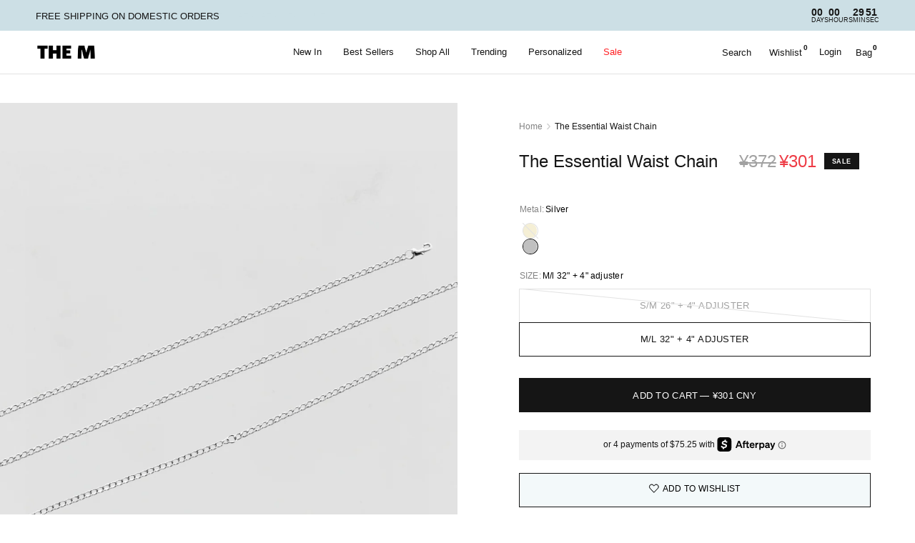

--- FILE ---
content_type: text/html; charset=utf-8
request_url: https://themjewelersny.com/en-cn/products/the-essential-waist-chain
body_size: 63734
content:


<!doctype html><html class="no-js" lang="en" dir="ltr">
<head> 
	<meta charset="utf-8">
	<meta http-equiv="X-UA-Compatible" content="IE=edge,chrome=1">
	<meta name="viewport" content="width=device-width, initial-scale=1, maximum-scale=5, viewport-fit=cover">
	<meta name="theme-color" content="#ffffff">
	<link rel="canonical" href="https://themjewelersny.com/en-cn/products/the-essential-waist-chain">
	<link rel="preconnect" href="https://cdn.shopify.com" crossorigin>
	<link rel="preload" as="style" href="//themjewelersny.com/cdn/shop/t/239/assets/app.css?v=43728820612274297121768195259">
<link rel="preload" as="style" href="//themjewelersny.com/cdn/shop/t/239/assets/product.css?v=29038504000998592701768256161">
<link rel="preload" as="image" href="//themjewelersny.com/cdn/shop/files/ESSENTIALWAISTCHAIN.png?v=1752591886&width=375" imagesrcset="//themjewelersny.com/cdn/shop/files/ESSENTIALWAISTCHAIN.png?v=1752591886&width=375 375w,//themjewelersny.com/cdn/shop/files/ESSENTIALWAISTCHAIN.png?v=1752591886&width=640 640w,//themjewelersny.com/cdn/shop/files/ESSENTIALWAISTCHAIN.png?v=1752591886&width=960 960w,//themjewelersny.com/cdn/shop/files/ESSENTIALWAISTCHAIN.png?v=1752591886&width=1280 1280w" imagesizes="auto">




<link href="//themjewelersny.com/cdn/shop/t/239/assets/animations.min.js?v=125778792411641688251762495810" as="script" rel="preload">

<link href="//themjewelersny.com/cdn/shop/t/239/assets/header.js?v=53973329853117484881762495810" as="script" rel="preload">
<link href="//themjewelersny.com/cdn/shop/t/239/assets/vendor.min.js?v=57769212839167613861762495810" as="script" rel="preload">
<link href="//themjewelersny.com/cdn/shop/t/239/assets/app.js?v=154425671616311515541768311156" as="script" rel="preload">
<link href="//themjewelersny.com/cdn/shop/t/239/assets/slideshow.js?v=152163310877988040191762495810" as="script" rel="preload">

<script>
window.lazySizesConfig = window.lazySizesConfig || {};
window.lazySizesConfig.expand = 250;
window.lazySizesConfig.loadMode = 1;
window.lazySizesConfig.loadHidden = false;
</script>

	
	<link rel="icon" type="image/png" href="//themjewelersny.com/cdn/shop/files/mlogonew.png?crop=center&height=32&v=1614324660&width=32">

	<title>
	Waist Chain - The M Jewelers
	</title>

	
	<meta name="description" content="Essential waist belly chain with gold plate or sterling silver options from The M Jewelers.">
	


<meta property="og:site_name" content="The M Jewelers">
<meta property="og:url" content="https://themjewelersny.com/en-cn/products/the-essential-waist-chain">
<meta property="og:title" content="Waist Chain - The M Jewelers">
<meta property="og:type" content="product">
<meta property="og:description" content="Essential waist belly chain with gold plate or sterling silver options from The M Jewelers."><meta property="og:image" content="http://themjewelersny.com/cdn/shop/files/ESSENTIALWAISTCHAIN.png?v=1752591886">
  <meta property="og:image:secure_url" content="https://themjewelersny.com/cdn/shop/files/ESSENTIALWAISTCHAIN.png?v=1752591886">
  <meta property="og:image:width" content="1350">
  <meta property="og:image:height" content="1350"><meta property="og:price:amount" content="301.00">
  <meta property="og:price:currency" content="CNY"><meta name="twitter:card" content="summary_large_image">
<meta name="twitter:title" content="Waist Chain - The M Jewelers">
<meta name="twitter:description" content="Essential waist belly chain with gold plate or sterling silver options from The M Jewelers.">


	<!-- Tie Loader -->
<script>!function(){"use strict";function l(e){for(var t=e,r=0,n=document.cookie.split(";");r<n.length;r++){var o=n[r].split("=");if(o[0].trim()===t)return o[1]}}function s(e){return localStorage.getItem(e)}function u(e){return window[e]}function A(e,t){e=document.querySelector(e);return t?null==e?void 0:e.getAttribute(t):null==e?void 0:e.textContent}var e=window,t=document,r="script",n="dataLayer",o="https://ss3.zone.themjewelersny.com",a="",i="88x2wufxrvmc",c="3=CglLNSwrWCc7Lk4iKzImURVQRFxJQBEZXhkeFxUMEAAGARMACwgMWQACGw%3D%3D",g="cookie",v="_shopify_y",E="",d=!1;try{var d=!!g&&(m=navigator.userAgent,!!(m=new RegExp("Version/([0-9._]+)(.*Mobile)?.*Safari.*").exec(m)))&&16.4<=parseFloat(m[1]),f="stapeUserId"===g,I=d&&!f?function(e,t,r){void 0===t&&(t="");var n={cookie:l,localStorage:s,jsVariable:u,cssSelector:A},t=Array.isArray(t)?t:[t];if(e&&n[e])for(var o=n[e],a=0,i=t;a<i.length;a++){var c=i[a],c=r?o(c,r):o(c);if(c)return c}else console.warn("invalid uid source",e)}(g,v,E):void 0;d=d&&(!!I||f)}catch(e){console.error(e)}var m=e,g=(m[n]=m[n]||[],m[n].push({"gtm.start":(new Date).getTime(),event:"gtm.js"}),t.getElementsByTagName(r)[0]),v=I?"&bi="+encodeURIComponent(I):"",E=t.createElement(r),f=(d&&(i=8<i.length?i.replace(/([a-z]{8}$)/,"kp$1"):"kp"+i),!d&&a?a:o);E.async=!0,E.src=f+"/"+i+".js?"+c+v,null!=(e=g.parentNode)&&e.insertBefore(E,g)}();</script>
<!-- Tie Loader -->

	<link href="//themjewelersny.com/cdn/shop/t/239/assets/app.css?v=43728820612274297121768195259" rel="stylesheet" type="text/css" media="all" />

	<style data-shopify>
	



h1,h2,h3,h4,h5,h6,
	.h1,.h2,.h3,.h4,.h5,.h6,
	.logolink.text-logo,
	.heading-font,
	.h1-xlarge,
	.h1-large,
	.customer-addresses .my-address .address-index {
		font-style: normal;
		font-weight: 400;
		font-family: Helvetica, Arial, sans-serif;
	}
	body,
	.body-font,
	.thb-product-detail .product-title {
		font-style: normal;
		font-weight: 400;
		font-family: Helvetica, Arial, sans-serif;
	}
	:root {
		--mobile-swipe-width: calc(90vw - 30px);
		--font-body-scale: 1.0;
		--font-body-line-height-scale: 1.0;
		--font-body-letter-spacing: 0.0em;
		--font-body-medium-weight: 500;
    --font-body-bold-weight: 700;
		--font-announcement-scale: 1.0;
		--font-heading-scale: 1.0;
		--font-heading-line-height-scale: 1.0;
		--font-heading-letter-spacing: 0.0em;
		--font-navigation-scale: 1.0;
		--navigation-item-spacing: 15px;
		--font-product-title-scale: 1.0;
		--font-product-title-line-height-scale: 1.0;
		--button-letter-spacing: 0.02em;
		--button-font-scale: 1.0;

		--bg-body: #ffffff;
		--bg-body-rgb: 255,255,255;
		--bg-body-darken: #f7f7f7;
		--payment-terms-background-color: #ffffff;
		--color-body: #151515;
		--color-body-rgb: 21,21,21;
		--color-accent: #151515;
		--color-accent-rgb: 21,21,21;
		--color-border: #E2E2E2;
		--color-form-border: #dedede;
		--color-overlay-rgb: 0,0,0;

		--shopify-accelerated-checkout-button-block-size: 48px;
		--shopify-accelerated-checkout-inline-alignment: center;
		--shopify-accelerated-checkout-skeleton-animation-duration: 0.25s;

		--color-announcement-bar-text: #151515;
		--color-announcement-bar-bg: #ccdfe5;

		--color-header-bg: #ffffff;
		--color-header-bg-rgb: 255,255,255;
		--color-header-text: #151515;
		--color-header-text-rgb: 21,21,21;
		--color-header-links: #151515;
		--color-header-links-rgb: 21,21,21;
		--color-header-links-hover: #151515;
		--color-header-icons: #151515;
		--color-header-border: #E2E2E2;

		--solid-button-background: #151515;
		--solid-button-label: #ffffff;
		--outline-button-label: #151515;
		--button-border-radius: 0px;
		--shopify-accelerated-checkout-button-border-radius: 0px;

		--color-price: #151515;
		--color-price-discounted: #ee3b45;
		--color-star: #FD9A52;
		--color-dots: #151515;

		--color-inventory-instock: #279A4B;
		--color-inventory-lowstock: #FB9E5B;

		--section-spacing-mobile: 50px;
		--section-spacing-desktop: 90px;

		--color-badge-text: #ffffff;
		--color-badge-sold-out: #151515;
		--color-badge-sale: #151515;
		
		--color-badge-preorder: #666666;
		--badge-corner-radius: 13px;

		--color-footer-text: #000000;
		--color-footer-text-rgb: 0,0,0;
		--color-footer-link: #000000;
		--color-footer-link-hover: #000000;
		--color-footer-border: rgba(0,0,0,0);
		--color-footer-border-rgb: 0,0,0;
		--color-footer-bg: #ffffff;
	}



</style>


	<link href="//themjewelersny.com/cdn/shop/t/239/assets/custom.css?v=125827143507513008641768519479" rel="stylesheet" type="text/css" media="all" />


	<script>
		window.theme = window.theme || {};
		theme = {
			settings: {
				money_with_currency_format:"¥{{amount}}",
				cart_drawer:true,
				product_id: 6628446273598,
			},
			routes: {
				root_url: '/en-cn',
				cart_url: '/en-cn/cart',
				cart_add_url: '/en-cn/cart/add',
				search_url: '/en-cn/search',
				cart_change_url: '/en-cn/cart/change',
				cart_update_url: '/en-cn/cart/update',
				cart_clear_url: '/en-cn/cart/clear',
				predictive_search_url: '/en-cn/search/suggest',
			},
			variantStrings: {
        addToCart: `Add to cart`,
        soldOut: `Sold out`,
        unavailable: `Unavailable`,
        preOrder: `Pre-order`,
      },
			strings: {
				requiresTerms: `You must agree with the terms and conditions of sales to check out`,
				shippingEstimatorNoResults: `Sorry, we do not ship to your address.`,
				shippingEstimatorOneResult: `There is one shipping rate for your address:`,
				shippingEstimatorMultipleResults: `There are several shipping rates for your address:`,
				shippingEstimatorError: `One or more error occurred while retrieving shipping rates:`
			}
		};
	</script>
	<script>window.performance && window.performance.mark && window.performance.mark('shopify.content_for_header.start');</script><meta name="google-site-verification" content="mDT2cVMJACHDNtQydrjJnCyN0Zrf8E2THJbdynYkUkA">
<meta name="facebook-domain-verification" content="3q6es1r7wqrdz9bmmkggk74n5gs1cv">
<meta id="shopify-digital-wallet" name="shopify-digital-wallet" content="/8849588286/digital_wallets/dialog">
<meta name="shopify-checkout-api-token" content="982592d4afe105af31d423787e4d0509">
<meta id="in-context-paypal-metadata" data-shop-id="8849588286" data-venmo-supported="false" data-environment="production" data-locale="en_US" data-paypal-v4="true" data-currency="CNY">
<link rel="alternate" hreflang="x-default" href="https://themjewelersny.com/products/the-essential-waist-chain">
<link rel="alternate" hreflang="en-CN" href="https://themjewelersny.com/en-cn/products/the-essential-waist-chain">
<link rel="alternate" hreflang="en-CA" href="https://themjewelersny.com/en-ca/products/the-essential-waist-chain">
<link rel="alternate" hreflang="en-US" href="https://themjewelersny.com/products/the-essential-waist-chain">
<link rel="alternate" type="application/json+oembed" href="https://themjewelersny.com/en-cn/products/the-essential-waist-chain.oembed">
<script async="async" src="/checkouts/internal/preloads.js?locale=en-CN"></script>
<link rel="preconnect" href="https://shop.app" crossorigin="anonymous">
<script async="async" src="https://shop.app/checkouts/internal/preloads.js?locale=en-CN&shop_id=8849588286" crossorigin="anonymous"></script>
<script id="apple-pay-shop-capabilities" type="application/json">{"shopId":8849588286,"countryCode":"US","currencyCode":"CNY","merchantCapabilities":["supports3DS"],"merchantId":"gid:\/\/shopify\/Shop\/8849588286","merchantName":"The M Jewelers","requiredBillingContactFields":["postalAddress","email","phone"],"requiredShippingContactFields":["postalAddress","email","phone"],"shippingType":"shipping","supportedNetworks":["visa","masterCard","amex","discover","elo","jcb"],"total":{"type":"pending","label":"The M Jewelers","amount":"1.00"},"shopifyPaymentsEnabled":true,"supportsSubscriptions":true}</script>
<script id="shopify-features" type="application/json">{"accessToken":"982592d4afe105af31d423787e4d0509","betas":["rich-media-storefront-analytics"],"domain":"themjewelersny.com","predictiveSearch":true,"shopId":8849588286,"locale":"en"}</script>
<script>var Shopify = Shopify || {};
Shopify.shop = "the-m-jewelers.myshopify.com";
Shopify.locale = "en";
Shopify.currency = {"active":"CNY","rate":"7.148144328"};
Shopify.country = "CN";
Shopify.theme = {"name":"TMJ 3.0 *A","id":136300363838,"schema_name":"Reformation","schema_version":"9.0.0","theme_store_id":1762,"role":"main"};
Shopify.theme.handle = "null";
Shopify.theme.style = {"id":null,"handle":null};
Shopify.cdnHost = "themjewelersny.com/cdn";
Shopify.routes = Shopify.routes || {};
Shopify.routes.root = "/en-cn/";</script>
<script type="module">!function(o){(o.Shopify=o.Shopify||{}).modules=!0}(window);</script>
<script>!function(o){function n(){var o=[];function n(){o.push(Array.prototype.slice.apply(arguments))}return n.q=o,n}var t=o.Shopify=o.Shopify||{};t.loadFeatures=n(),t.autoloadFeatures=n()}(window);</script>
<script>
  window.ShopifyPay = window.ShopifyPay || {};
  window.ShopifyPay.apiHost = "shop.app\/pay";
  window.ShopifyPay.redirectState = null;
</script>
<script id="shop-js-analytics" type="application/json">{"pageType":"product"}</script>
<script defer="defer" async type="module" src="//themjewelersny.com/cdn/shopifycloud/shop-js/modules/v2/client.init-shop-cart-sync_BApSsMSl.en.esm.js"></script>
<script defer="defer" async type="module" src="//themjewelersny.com/cdn/shopifycloud/shop-js/modules/v2/chunk.common_CBoos6YZ.esm.js"></script>
<script type="module">
  await import("//themjewelersny.com/cdn/shopifycloud/shop-js/modules/v2/client.init-shop-cart-sync_BApSsMSl.en.esm.js");
await import("//themjewelersny.com/cdn/shopifycloud/shop-js/modules/v2/chunk.common_CBoos6YZ.esm.js");

  window.Shopify.SignInWithShop?.initShopCartSync?.({"fedCMEnabled":true,"windoidEnabled":true});

</script>
<script>
  window.Shopify = window.Shopify || {};
  if (!window.Shopify.featureAssets) window.Shopify.featureAssets = {};
  window.Shopify.featureAssets['shop-js'] = {"shop-cart-sync":["modules/v2/client.shop-cart-sync_DJczDl9f.en.esm.js","modules/v2/chunk.common_CBoos6YZ.esm.js"],"init-fed-cm":["modules/v2/client.init-fed-cm_BzwGC0Wi.en.esm.js","modules/v2/chunk.common_CBoos6YZ.esm.js"],"init-windoid":["modules/v2/client.init-windoid_BS26ThXS.en.esm.js","modules/v2/chunk.common_CBoos6YZ.esm.js"],"init-shop-email-lookup-coordinator":["modules/v2/client.init-shop-email-lookup-coordinator_DFwWcvrS.en.esm.js","modules/v2/chunk.common_CBoos6YZ.esm.js"],"shop-cash-offers":["modules/v2/client.shop-cash-offers_DthCPNIO.en.esm.js","modules/v2/chunk.common_CBoos6YZ.esm.js","modules/v2/chunk.modal_Bu1hFZFC.esm.js"],"shop-button":["modules/v2/client.shop-button_D_JX508o.en.esm.js","modules/v2/chunk.common_CBoos6YZ.esm.js"],"shop-toast-manager":["modules/v2/client.shop-toast-manager_tEhgP2F9.en.esm.js","modules/v2/chunk.common_CBoos6YZ.esm.js"],"avatar":["modules/v2/client.avatar_BTnouDA3.en.esm.js"],"pay-button":["modules/v2/client.pay-button_BuNmcIr_.en.esm.js","modules/v2/chunk.common_CBoos6YZ.esm.js"],"init-shop-cart-sync":["modules/v2/client.init-shop-cart-sync_BApSsMSl.en.esm.js","modules/v2/chunk.common_CBoos6YZ.esm.js"],"shop-login-button":["modules/v2/client.shop-login-button_DwLgFT0K.en.esm.js","modules/v2/chunk.common_CBoos6YZ.esm.js","modules/v2/chunk.modal_Bu1hFZFC.esm.js"],"init-customer-accounts-sign-up":["modules/v2/client.init-customer-accounts-sign-up_TlVCiykN.en.esm.js","modules/v2/client.shop-login-button_DwLgFT0K.en.esm.js","modules/v2/chunk.common_CBoos6YZ.esm.js","modules/v2/chunk.modal_Bu1hFZFC.esm.js"],"init-shop-for-new-customer-accounts":["modules/v2/client.init-shop-for-new-customer-accounts_DrjXSI53.en.esm.js","modules/v2/client.shop-login-button_DwLgFT0K.en.esm.js","modules/v2/chunk.common_CBoos6YZ.esm.js","modules/v2/chunk.modal_Bu1hFZFC.esm.js"],"init-customer-accounts":["modules/v2/client.init-customer-accounts_C0Oh2ljF.en.esm.js","modules/v2/client.shop-login-button_DwLgFT0K.en.esm.js","modules/v2/chunk.common_CBoos6YZ.esm.js","modules/v2/chunk.modal_Bu1hFZFC.esm.js"],"shop-follow-button":["modules/v2/client.shop-follow-button_C5D3XtBb.en.esm.js","modules/v2/chunk.common_CBoos6YZ.esm.js","modules/v2/chunk.modal_Bu1hFZFC.esm.js"],"checkout-modal":["modules/v2/client.checkout-modal_8TC_1FUY.en.esm.js","modules/v2/chunk.common_CBoos6YZ.esm.js","modules/v2/chunk.modal_Bu1hFZFC.esm.js"],"lead-capture":["modules/v2/client.lead-capture_D-pmUjp9.en.esm.js","modules/v2/chunk.common_CBoos6YZ.esm.js","modules/v2/chunk.modal_Bu1hFZFC.esm.js"],"shop-login":["modules/v2/client.shop-login_BmtnoEUo.en.esm.js","modules/v2/chunk.common_CBoos6YZ.esm.js","modules/v2/chunk.modal_Bu1hFZFC.esm.js"],"payment-terms":["modules/v2/client.payment-terms_BHOWV7U_.en.esm.js","modules/v2/chunk.common_CBoos6YZ.esm.js","modules/v2/chunk.modal_Bu1hFZFC.esm.js"]};
</script>
<script>(function() {
  var isLoaded = false;
  function asyncLoad() {
    if (isLoaded) return;
    isLoaded = true;
    var urls = ["\/\/d1liekpayvooaz.cloudfront.net\/apps\/customizery\/customizery.js?shop=the-m-jewelers.myshopify.com","https:\/\/cdn.littlebesidesme.com\/PIU\/displayCart.js?shop=the-m-jewelers.myshopify.com","https:\/\/shopify.rakutenadvertising.io\/rakuten_advertising.js?shop=the-m-jewelers.myshopify.com","https:\/\/tag.rmp.rakuten.com\/124897.ct.js?shop=the-m-jewelers.myshopify.com","https:\/\/cdn.weglot.com\/weglot_script_tag.js?shop=the-m-jewelers.myshopify.com","https:\/\/gcb-app.herokuapp.com\/get_script\/ac64a0f4613111edabb772ba6051dd2e.js?v=523985\u0026shop=the-m-jewelers.myshopify.com","https:\/\/wishlist.scriptengine.net\/assets\/js\/wishlist-engine-cdn.js?shop=the-m-jewelers.myshopify.com","https:\/\/ecommplugins-scripts.trustpilot.com\/v2.1\/js\/header.min.js?settings=eyJrZXkiOiI3TWlBRW56S042ODZPY0hSIiwicyI6Im5vbmUifQ==\u0026shop=the-m-jewelers.myshopify.com","https:\/\/ecommplugins-trustboxsettings.trustpilot.com\/the-m-jewelers.myshopify.com.js?settings=1678726044941\u0026shop=the-m-jewelers.myshopify.com","https:\/\/cdn.hextom.com\/js\/ultimatesalesboost.js?shop=the-m-jewelers.myshopify.com","https:\/\/cdn.attn.tv\/themjewelersny\/dtag.js?shop=the-m-jewelers.myshopify.com","https:\/\/dr4qe3ddw9y32.cloudfront.net\/awin-shopify-integration-code.js?aid=118671\u0026v=shopifyApp_5.2.3\u0026ts=1757362731543\u0026shop=the-m-jewelers.myshopify.com","\/\/backinstock.useamp.com\/widget\/19908_1767154703.js?category=bis\u0026v=6\u0026shop=the-m-jewelers.myshopify.com","https:\/\/s3.eu-west-1.amazonaws.com\/production-klarna-il-shopify-osm\/d3bc5d6366701989e2db5a93793900883f2d31a6\/the-m-jewelers.myshopify.com-1768489575044.js?shop=the-m-jewelers.myshopify.com"];
    for (var i = 0; i < urls.length; i++) {
      var s = document.createElement('script');
      s.type = 'text/javascript';
      s.async = true;
      s.src = urls[i];
      var x = document.getElementsByTagName('script')[0];
      x.parentNode.insertBefore(s, x);
    }
  };
  if(window.attachEvent) {
    window.attachEvent('onload', asyncLoad);
  } else {
    window.addEventListener('load', asyncLoad, false);
  }
})();</script>
<script id="__st">var __st={"a":8849588286,"offset":-18000,"reqid":"3540d533-63cd-4d2c-bca2-09f25f3f31ff-1768919023","pageurl":"themjewelersny.com\/en-cn\/products\/the-essential-waist-chain","u":"d0b1bf8cb5af","p":"product","rtyp":"product","rid":6628446273598};</script>
<script>window.ShopifyPaypalV4VisibilityTracking = true;</script>
<script id="form-persister">!function(){'use strict';const t='contact',e='new_comment',n=[[t,t],['blogs',e],['comments',e],[t,'customer']],o='password',r='form_key',c=['recaptcha-v3-token','g-recaptcha-response','h-captcha-response',o],s=()=>{try{return window.sessionStorage}catch{return}},i='__shopify_v',u=t=>t.elements[r],a=function(){const t=[...n].map((([t,e])=>`form[action*='/${t}']:not([data-nocaptcha='true']) input[name='form_type'][value='${e}']`)).join(',');var e;return e=t,()=>e?[...document.querySelectorAll(e)].map((t=>t.form)):[]}();function m(t){const e=u(t);a().includes(t)&&(!e||!e.value)&&function(t){try{if(!s())return;!function(t){const e=s();if(!e)return;const n=u(t);if(!n)return;const o=n.value;o&&e.removeItem(o)}(t);const e=Array.from(Array(32),(()=>Math.random().toString(36)[2])).join('');!function(t,e){u(t)||t.append(Object.assign(document.createElement('input'),{type:'hidden',name:r})),t.elements[r].value=e}(t,e),function(t,e){const n=s();if(!n)return;const r=[...t.querySelectorAll(`input[type='${o}']`)].map((({name:t})=>t)),u=[...c,...r],a={};for(const[o,c]of new FormData(t).entries())u.includes(o)||(a[o]=c);n.setItem(e,JSON.stringify({[i]:1,action:t.action,data:a}))}(t,e)}catch(e){console.error('failed to persist form',e)}}(t)}const f=t=>{if('true'===t.dataset.persistBound)return;const e=function(t,e){const n=function(t){return'function'==typeof t.submit?t.submit:HTMLFormElement.prototype.submit}(t).bind(t);return function(){let t;return()=>{t||(t=!0,(()=>{try{e(),n()}catch(t){(t=>{console.error('form submit failed',t)})(t)}})(),setTimeout((()=>t=!1),250))}}()}(t,(()=>{m(t)}));!function(t,e){if('function'==typeof t.submit&&'function'==typeof e)try{t.submit=e}catch{}}(t,e),t.addEventListener('submit',(t=>{t.preventDefault(),e()})),t.dataset.persistBound='true'};!function(){function t(t){const e=(t=>{const e=t.target;return e instanceof HTMLFormElement?e:e&&e.form})(t);e&&m(e)}document.addEventListener('submit',t),document.addEventListener('DOMContentLoaded',(()=>{const e=a();for(const t of e)f(t);var n;n=document.body,new window.MutationObserver((t=>{for(const e of t)if('childList'===e.type&&e.addedNodes.length)for(const t of e.addedNodes)1===t.nodeType&&'FORM'===t.tagName&&a().includes(t)&&f(t)})).observe(n,{childList:!0,subtree:!0,attributes:!1}),document.removeEventListener('submit',t)}))}()}();</script>
<script integrity="sha256-4kQ18oKyAcykRKYeNunJcIwy7WH5gtpwJnB7kiuLZ1E=" data-source-attribution="shopify.loadfeatures" defer="defer" src="//themjewelersny.com/cdn/shopifycloud/storefront/assets/storefront/load_feature-a0a9edcb.js" crossorigin="anonymous"></script>
<script crossorigin="anonymous" defer="defer" src="//themjewelersny.com/cdn/shopifycloud/storefront/assets/shopify_pay/storefront-65b4c6d7.js?v=20250812"></script>
<script data-source-attribution="shopify.dynamic_checkout.dynamic.init">var Shopify=Shopify||{};Shopify.PaymentButton=Shopify.PaymentButton||{isStorefrontPortableWallets:!0,init:function(){window.Shopify.PaymentButton.init=function(){};var t=document.createElement("script");t.src="https://themjewelersny.com/cdn/shopifycloud/portable-wallets/latest/portable-wallets.en.js",t.type="module",document.head.appendChild(t)}};
</script>
<script data-source-attribution="shopify.dynamic_checkout.buyer_consent">
  function portableWalletsHideBuyerConsent(e){var t=document.getElementById("shopify-buyer-consent"),n=document.getElementById("shopify-subscription-policy-button");t&&n&&(t.classList.add("hidden"),t.setAttribute("aria-hidden","true"),n.removeEventListener("click",e))}function portableWalletsShowBuyerConsent(e){var t=document.getElementById("shopify-buyer-consent"),n=document.getElementById("shopify-subscription-policy-button");t&&n&&(t.classList.remove("hidden"),t.removeAttribute("aria-hidden"),n.addEventListener("click",e))}window.Shopify?.PaymentButton&&(window.Shopify.PaymentButton.hideBuyerConsent=portableWalletsHideBuyerConsent,window.Shopify.PaymentButton.showBuyerConsent=portableWalletsShowBuyerConsent);
</script>
<script data-source-attribution="shopify.dynamic_checkout.cart.bootstrap">document.addEventListener("DOMContentLoaded",(function(){function t(){return document.querySelector("shopify-accelerated-checkout-cart, shopify-accelerated-checkout")}if(t())Shopify.PaymentButton.init();else{new MutationObserver((function(e,n){t()&&(Shopify.PaymentButton.init(),n.disconnect())})).observe(document.body,{childList:!0,subtree:!0})}}));
</script>
<link id="shopify-accelerated-checkout-styles" rel="stylesheet" media="screen" href="https://themjewelersny.com/cdn/shopifycloud/portable-wallets/latest/accelerated-checkout-backwards-compat.css" crossorigin="anonymous">
<style id="shopify-accelerated-checkout-cart">
        #shopify-buyer-consent {
  margin-top: 1em;
  display: inline-block;
  width: 100%;
}

#shopify-buyer-consent.hidden {
  display: none;
}

#shopify-subscription-policy-button {
  background: none;
  border: none;
  padding: 0;
  text-decoration: underline;
  font-size: inherit;
  cursor: pointer;
}

#shopify-subscription-policy-button::before {
  box-shadow: none;
}

      </style>

<script>window.performance && window.performance.mark && window.performance.mark('shopify.content_for_header.end');</script> <!-- Header hook for plugins -->

	<script>document.documentElement.className = document.documentElement.className.replace('no-js', 'js');</script>
	

	
      <script async data-analytics-enabled="" src="https://js.afterpay.com/afterpay-1.x.js"></script>
    
	
<!-- BEGIN app block: shopify://apps/pandectes-gdpr/blocks/banner/58c0baa2-6cc1-480c-9ea6-38d6d559556a -->
  
    
      <!-- TCF is active, scripts are loaded above -->
      
        <script>
          if (!window.PandectesRulesSettings) {
            window.PandectesRulesSettings = {"store":{"id":8849588286,"adminMode":false,"headless":false,"storefrontRootDomain":"","checkoutRootDomain":"","storefrontAccessToken":""},"banner":{"revokableTrigger":true,"cookiesBlockedByDefault":"-1","hybridStrict":true,"isActive":true},"geolocation":{"auOnly":true,"brOnly":true,"caOnly":true,"chOnly":true,"euOnly":true,"jpOnly":true,"nzOnly":true,"thOnly":true,"zaOnly":true,"canadaOnly":true,"canadaLaw25":true,"canadaPipeda":true,"globalVisibility":false},"blocker":{"isActive":true,"googleConsentMode":{"isActive":true,"id":"","analyticsId":"","adwordsId":"","adStorageCategory":4,"analyticsStorageCategory":2,"functionalityStorageCategory":1,"personalizationStorageCategory":1,"securityStorageCategory":0,"customEvent":false,"redactData":false,"urlPassthrough":false,"dataLayerProperty":"dataLayer","waitForUpdate":0,"useNativeChannel":false},"facebookPixel":{"isActive":false,"id":"","ldu":false},"microsoft":{},"clarity":{},"rakuten":{"isActive":false,"cmp":false,"ccpa":false},"gpcIsActive":true,"klaviyoIsActive":false,"defaultBlocked":7,"patterns":{"whiteList":["hextom.com"],"blackList":{"1":["scriptengine.net","cdn.hextom.com"],"2":["attn.tv"],"4":["s.pinimg.com/ct/core.js|s.pinimg.com/ct/lib","intg.snapchat.com/shopify/shopify-scevent-init.js","s.adroll.com/j/","adroll.com","connect.facebook.net","ecomsend-popups-"],"8":[]},"iframesWhiteList":[],"iframesBlackList":{"1":[],"2":[],"4":[],"8":[]},"beaconsWhiteList":[],"beaconsBlackList":{"1":[],"2":[],"4":[],"8":[]}}}};
            const rulesScript = document.createElement('script');
            window.PandectesRulesSettings.auto = true;
            rulesScript.src = "https://cdn.shopify.com/extensions/019bdbb3-a771-7efc-a49f-c859e876ae05/gdpr-236/assets/pandectes-rules.js";
            const firstChild = document.head.firstChild;
            document.head.insertBefore(rulesScript, firstChild);
          }
        </script>
      
      <script>
        
          window.PandectesSettings = {"store":{"id":8849588286,"plan":"premium","theme":"PDP Customization Field 9DEC 25 *A ","primaryLocale":"en","adminMode":false,"headless":false,"storefrontRootDomain":"","checkoutRootDomain":"","storefrontAccessToken":"","useGeolocation":false},"tsPublished":1768248260,"declaration":{"showPurpose":false,"showProvider":false,"declIntroText":"We use cookies to optimize website functionality, analyze the performance, and provide personalized experience to you. Some cookies are essential to make the website operate and function correctly. Those cookies cannot be disabled. In this window you can manage your preference of cookies.","showDateGenerated":true},"language":{"unpublished":[],"languageMode":"Single","fallbackLanguage":"en","languageDetection":"browser","languagesSupported":[]},"texts":{"managed":{"headerText":{"en":"We respect your privacy"},"consentText":{"en":"This website uses cookies, pixels, software, and other technology for advertising, to better understand how visitors use our site, and to offer you a more personalized experience. We share information about your use of our site with third-parties, analytics, social media, and advertising partners in accordance with our Cookie Policy. You can manage this sharing by adjusting your preferences."},"linkText":{"en":"Privacy Policy"},"imprintText":{"en":"Imprint"},"googleLinkText":{"en":"Google's Privacy Terms"},"allowButtonText":{"en":"Accept"},"denyButtonText":{"en":"Decline"},"dismissButtonText":{"en":"Ok"},"leaveSiteButtonText":{"en":"Leave this site"},"preferencesButtonText":{"en":"Preferences"},"cookiePolicyText":{"en":"Cookie policy"},"preferencesPopupTitleText":{"en":"Manage consent preferences"},"preferencesPopupIntroText":{"en":"We use cookies to optimize website functionality, analyze the performance, and provide personalized experience to you. Some cookies are essential to make the website operate and function correctly. Those cookies cannot be disabled. In this window you can manage your preference of cookies."},"preferencesPopupSaveButtonText":{"en":"Save preferences"},"preferencesPopupCloseButtonText":{"en":"Close"},"preferencesPopupAcceptAllButtonText":{"en":"Accept all"},"preferencesPopupRejectAllButtonText":{"en":"Reject all"},"cookiesDetailsText":{"en":"Cookies details"},"preferencesPopupAlwaysAllowedText":{"en":"Always allowed"},"accessSectionParagraphText":{"en":"You have the right to request access to your data at any time."},"accessSectionTitleText":{"en":"Data portability"},"accessSectionAccountInfoActionText":{"en":"Personal data"},"accessSectionDownloadReportActionText":{"en":"Request export"},"accessSectionGDPRRequestsActionText":{"en":"Data subject requests"},"accessSectionOrdersRecordsActionText":{"en":"Orders"},"rectificationSectionParagraphText":{"en":"You have the right to request your data to be updated whenever you think it is appropriate."},"rectificationSectionTitleText":{"en":"Data Rectification"},"rectificationCommentPlaceholder":{"en":"Describe what you want to be updated"},"rectificationCommentValidationError":{"en":"Comment is required"},"rectificationSectionEditAccountActionText":{"en":"Request an update"},"erasureSectionTitleText":{"en":"Right to be forgotten"},"erasureSectionParagraphText":{"en":"You have the right to ask all your data to be erased. After that, you will no longer be able to access your account."},"erasureSectionRequestDeletionActionText":{"en":"Request personal data deletion"},"consentDate":{"en":"Consent date"},"consentId":{"en":"Consent ID"},"consentSectionChangeConsentActionText":{"en":"Change consent preference"},"consentSectionConsentedText":{"en":"You consented to the cookies policy of this website on"},"consentSectionNoConsentText":{"en":"You have not consented to the cookies policy of this website."},"consentSectionTitleText":{"en":"Your cookie consent"},"consentStatus":{"en":"Consent preference"},"confirmationFailureMessage":{"en":"Your request was not verified. Please try again and if problem persists, contact store owner for assistance"},"confirmationFailureTitle":{"en":"A problem occurred"},"confirmationSuccessMessage":{"en":"We will soon get back to you as to your request."},"confirmationSuccessTitle":{"en":"Your request is verified"},"guestsSupportEmailFailureMessage":{"en":"Your request was not submitted. Please try again and if problem persists, contact store owner for assistance."},"guestsSupportEmailFailureTitle":{"en":"A problem occurred"},"guestsSupportEmailPlaceholder":{"en":"E-mail address"},"guestsSupportEmailSuccessMessage":{"en":"If you are registered as a customer of this store, you will soon receive an email with instructions on how to proceed."},"guestsSupportEmailSuccessTitle":{"en":"Thank you for your request"},"guestsSupportEmailValidationError":{"en":"Email is not valid"},"guestsSupportInfoText":{"en":"Please login with your customer account to further proceed."},"submitButton":{"en":"Submit"},"submittingButton":{"en":"Submitting..."},"cancelButton":{"en":"Cancel"},"declIntroText":{"en":"We use cookies to optimize website functionality, analyze the performance, and provide personalized experience to you. Some cookies are essential to make the website operate and function correctly. Those cookies cannot be disabled. In this window you can manage your preference of cookies."},"declName":{"en":"Name"},"declPurpose":{"en":"Purpose"},"declType":{"en":"Type"},"declRetention":{"en":"Retention"},"declProvider":{"en":"Provider"},"declFirstParty":{"en":"First-party"},"declThirdParty":{"en":"Third-party"},"declSeconds":{"en":"seconds"},"declMinutes":{"en":"minutes"},"declHours":{"en":"hours"},"declWeeks":{"en":"week(s)"},"declDays":{"en":"days"},"declMonths":{"en":"months"},"declYears":{"en":"years"},"declSession":{"en":"Session"},"declDomain":{"en":"Domain"},"declPath":{"en":"Path"}},"categories":{"strictlyNecessaryCookiesTitleText":{"en":"Strictly necessary cookies"},"strictlyNecessaryCookiesDescriptionText":{"en":"These cookies are essential in order to enable you to move around the website and use its features, such as accessing secure areas of the website. The website cannot function properly without these cookies."},"functionalityCookiesTitleText":{"en":"Functional cookies"},"functionalityCookiesDescriptionText":{"en":"These cookies enable the site to provide enhanced functionality and personalisation. They may be set by us or by third party providers whose services we have added to our pages. If you do not allow these cookies then some or all of these services may not function properly."},"performanceCookiesTitleText":{"en":"Performance cookies"},"performanceCookiesDescriptionText":{"en":"These cookies enable us to monitor and improve the performance of our website. For example, they allow us to count visits, identify traffic sources and see which parts of the site are most popular."},"targetingCookiesTitleText":{"en":"Targeting cookies"},"targetingCookiesDescriptionText":{"en":"These cookies may be set through our site by our advertising partners. They may be used by those companies to build a profile of your interests and show you relevant adverts on other sites.    They do not store directly personal information, but are based on uniquely identifying your browser and internet device. If you do not allow these cookies, you will experience less targeted advertising."},"unclassifiedCookiesTitleText":{"en":"Unclassified cookies"},"unclassifiedCookiesDescriptionText":{"en":"Unclassified cookies are cookies that we are in the process of classifying, together with the providers of individual cookies."}},"auto":{}},"library":{"previewMode":false,"fadeInTimeout":0,"defaultBlocked":-1,"showLink":true,"showImprintLink":false,"showGoogleLink":false,"enabled":true,"cookie":{"expiryDays":365,"secure":true,"domain":""},"dismissOnScroll":false,"dismissOnWindowClick":false,"dismissOnTimeout":false,"palette":{"popup":{"background":"#FFFFFF","backgroundForCalculations":{"a":1,"b":255,"g":255,"r":255},"text":"#000000"},"button":{"background":"transparent","backgroundForCalculations":{"a":1,"b":255,"g":255,"r":255},"text":"#000000","textForCalculation":{"a":1,"b":0,"g":0,"r":0},"border":"#000000"}},"content":{"href":"/policies/privacy-policy","imprintHref":"/","close":"&#10005;","target":"","logo":"<img class=\"cc-banner-logo\" style=\"max-height: 40px;\" src=\"https://the-m-jewelers.myshopify.com/cdn/shop/files/pandectes-banner-logo.png\" alt=\"Cookie banner\" />"},"window":"<div role=\"dialog\" aria-label=\"{{header}}\" aria-describedby=\"cookieconsent:desc\" id=\"pandectes-banner\" class=\"cc-window-wrapper cc-popup-wrapper\"><div class=\"pd-cookie-banner-window cc-window {{classes}}\">{{children}}</div></div>","compliance":{"custom":"<div class=\"cc-compliance cc-highlight\">{{preferences}}{{allow}}</div>"},"type":"custom","layouts":{"basic":"{{logo}}{{messagelink}}{{compliance}}"},"position":"popup","theme":"wired","revokable":false,"animateRevokable":false,"revokableReset":false,"revokableLogoUrl":"https://the-m-jewelers.myshopify.com/cdn/shop/files/pandectes-reopen-logo.png","revokablePlacement":"bottom-left","revokableMarginHorizontal":15,"revokableMarginVertical":15,"static":false,"autoAttach":true,"hasTransition":true,"blacklistPage":[""],"elements":{"close":"<button aria-label=\"Close\" type=\"button\" class=\"cc-close\">{{close}}</button>","dismiss":"<button type=\"button\" class=\"cc-btn cc-btn-decision cc-dismiss\">{{dismiss}}</button>","allow":"<button type=\"button\" class=\"cc-btn cc-btn-decision cc-allow\">{{allow}}</button>","deny":"<button type=\"button\" class=\"cc-btn cc-btn-decision cc-deny\">{{deny}}</button>","preferences":"<button type=\"button\" class=\"cc-btn cc-settings\" aria-controls=\"pd-cp-preferences\" onclick=\"Pandectes.fn.openPreferences()\">{{preferences}}</button>"}},"geolocation":{"auOnly":true,"brOnly":true,"caOnly":true,"chOnly":true,"euOnly":true,"jpOnly":true,"nzOnly":true,"thOnly":true,"zaOnly":true,"canadaOnly":true,"canadaLaw25":true,"canadaPipeda":true,"globalVisibility":false},"dsr":{"guestsSupport":false,"accessSectionDownloadReportAuto":false},"banner":{"resetTs":1717551224,"extraCss":"        .cc-banner-logo {max-width: 40em!important;}    @media(min-width: 768px) {.cc-window.cc-floating{max-width: 40em!important;width: 40em!important;}}    .cc-message, .pd-cookie-banner-window .cc-header, .cc-logo {text-align: left}    .cc-window-wrapper{z-index: 2147483647;-webkit-transition: opacity 1s ease;  transition: opacity 1s ease;}    .cc-window{z-index: 2147483647;font-family: inherit;}    .pd-cookie-banner-window .cc-header{font-family: inherit;}    .pd-cp-ui{font-family: inherit; background-color: #FFFFFF;color:#000000;}    button.pd-cp-btn, a.pd-cp-btn{}    input + .pd-cp-preferences-slider{background-color: rgba(0, 0, 0, 0.3)}    .pd-cp-scrolling-section::-webkit-scrollbar{background-color: rgba(0, 0, 0, 0.3)}    input:checked + .pd-cp-preferences-slider{background-color: rgba(0, 0, 0, 1)}    .pd-cp-scrolling-section::-webkit-scrollbar-thumb {background-color: rgba(0, 0, 0, 1)}    .pd-cp-ui-close{color:#000000;}    .pd-cp-preferences-slider:before{background-color: #FFFFFF}    .pd-cp-title:before {border-color: #000000!important}    .pd-cp-preferences-slider{background-color:#000000}    .pd-cp-toggle{color:#000000!important}    @media(max-width:699px) {.pd-cp-ui-close-top svg {fill: #000000}}    .pd-cp-toggle:hover,.pd-cp-toggle:visited,.pd-cp-toggle:active{color:#000000!important}    .pd-cookie-banner-window {box-shadow: 0 0 18px rgb(0 0 0 / 20%);}  ","customJavascript":{},"showPoweredBy":false,"logoHeight":40,"revokableTrigger":true,"hybridStrict":true,"cookiesBlockedByDefault":"7","isActive":true,"implicitSavePreferences":true,"cookieIcon":false,"blockBots":false,"showCookiesDetails":true,"hasTransition":true,"blockingPage":false,"showOnlyLandingPage":false,"leaveSiteUrl":"https://www.google.com","linkRespectStoreLang":false},"cookies":{"0":[{"name":"secure_customer_sig","type":"http","domain":"themjewelersny.com","path":"/","provider":"Shopify","firstParty":true,"retention":"1 year(s)","session":false,"expires":1,"unit":"declYears","purpose":{"en":"Used in connection with customer login."}},{"name":"localization","type":"http","domain":"themjewelersny.com","path":"/","provider":"Shopify","firstParty":true,"retention":"1 year(s)","session":false,"expires":1,"unit":"declYears","purpose":{"en":"Shopify store localization"}},{"name":"cart_currency","type":"http","domain":"themjewelersny.com","path":"/","provider":"Shopify","firstParty":true,"retention":"2 ","session":false,"expires":2,"unit":"declSession","purpose":{"en":"The cookie is necessary for the secure checkout and payment function on the website. This function is provided by shopify.com."}},{"name":"_tracking_consent","type":"http","domain":".themjewelersny.com","path":"/","provider":"Shopify","firstParty":true,"retention":"1 year(s)","session":false,"expires":1,"unit":"declYears","purpose":{"en":"Tracking preferences."}},{"name":"_cmp_a","type":"http","domain":".themjewelersny.com","path":"/","provider":"Shopify","firstParty":true,"retention":"1 day(s)","session":false,"expires":1,"unit":"declDays","purpose":{"en":"Used for managing customer privacy settings."}},{"name":"shopify_pay_redirect","type":"http","domain":"themjewelersny.com","path":"/","provider":"Shopify","firstParty":true,"retention":"1 hour(s)","session":false,"expires":1,"unit":"declHours","purpose":{"en":"The cookie is necessary for the secure checkout and payment function on the website. This function is provided by shopify.com."}},{"name":"keep_alive","type":"http","domain":"themjewelersny.com","path":"/","provider":"Shopify","firstParty":true,"retention":"30 minute(s)","session":false,"expires":30,"unit":"declMinutes","purpose":{"en":"Used in connection with buyer localization."}},{"name":"locale_bar_accepted","type":"http","domain":"themjewelersny.com","path":"/","provider":"Shopify","firstParty":true,"retention":"Session","session":true,"expires":-55,"unit":"declYears","purpose":{"en":"This cookie is provided by the Geolocation app and is used to load the bar."}},{"name":"wpm-test-cookie","type":"http","domain":"themjewelersny.com","path":"/","provider":"Shopify","firstParty":true,"retention":"Session","session":true,"expires":1,"unit":"declSeconds","purpose":{"en":"Used to ensure our systems are working correctly."}},{"name":"wpm-test-cookie","type":"http","domain":"com","path":"/","provider":"Unknown","firstParty":false,"retention":"Session","session":true,"expires":1,"unit":"declSeconds","purpose":{"en":"Used to ensure our systems are working correctly."}},{"name":"cart_sig","type":"http","domain":"themjewelersny.com","path":"/","provider":"Shopify","firstParty":true,"retention":"2 ","session":false,"expires":2,"unit":"declSession","purpose":{"en":"Shopify analytics."}},{"name":"cart_ts","type":"http","domain":"themjewelersny.com","path":"/","provider":"Shopify","firstParty":true,"retention":"2 ","session":false,"expires":2,"unit":"declSession","purpose":{"en":"Used in connection with checkout."}},{"name":"cart","type":"http","domain":"themjewelersny.com","path":"/","provider":"Shopify","firstParty":true,"retention":"2 ","session":false,"expires":2,"unit":"declSession","purpose":{"en":"Necessary for the shopping cart functionality on the website."}},{"name":"_shopify_essential","type":"http","domain":"themjewelersny.com","path":"/","provider":"Shopify","firstParty":true,"retention":"1 year(s)","session":false,"expires":1,"unit":"declYears","purpose":{"en":""}},{"name":"_pandectes_gdpr","type":"http","domain":".themjewelersny.com","path":"/","provider":"Pandectes","firstParty":true,"retention":"1 year(s)","session":false,"expires":1,"unit":"declYears","purpose":{"en":"Used for the functionality of the cookies consent banner."}}],"1":[{"name":"_pinterest_ct_ua","type":"http","domain":".ct.pinterest.com","path":"/","provider":"Pinterest","firstParty":false,"retention":"1 year(s)","session":false,"expires":1,"unit":"declYears","purpose":{"en":"Used to group actions across pages."}},{"name":"X-AB","type":"http","domain":"sc-static.net","path":"/scevent.min.js","provider":"Snapchat","firstParty":false,"retention":"1 day(s)","session":false,"expires":1,"unit":"declDays","purpose":{"en":""}},{"name":"favCountdown","type":"http","domain":"themjewelersny.com","path":"/","provider":"The M Jewelers","firstParty":true,"retention":"Session","session":true,"expires":-55,"unit":"declYears","purpose":{"en":"This cookie is used to properly the countdown display in the hero banner"}},{"name":"_cfuvid","type":"http","domain":".afterpay.com","path":"/","provider":"Cloudflare","firstParty":false,"retention":"Session","session":true,"expires":-55,"unit":"declYears","purpose":{"en":""}}],"2":[{"name":"_shopify_y","type":"http","domain":".themjewelersny.com","path":"/","provider":"Shopify","firstParty":true,"retention":"1 year(s)","session":false,"expires":1,"unit":"declYears","purpose":{"en":"Shopify analytics."}},{"name":"_orig_referrer","type":"http","domain":".themjewelersny.com","path":"/","provider":"Shopify","firstParty":true,"retention":"2 ","session":false,"expires":2,"unit":"declSession","purpose":{"en":"Tracks landing pages."}},{"name":"_landing_page","type":"http","domain":".themjewelersny.com","path":"/","provider":"Shopify","firstParty":true,"retention":"2 ","session":false,"expires":2,"unit":"declSession","purpose":{"en":"Tracks landing pages."}},{"name":"_shopify_s","type":"http","domain":".themjewelersny.com","path":"/","provider":"Shopify","firstParty":true,"retention":"30 minute(s)","session":false,"expires":30,"unit":"declMinutes","purpose":{"en":"Shopify analytics."}},{"name":"_ga","type":"http","domain":".themjewelersny.com","path":"/","provider":"Google","firstParty":true,"retention":"1 year(s)","session":false,"expires":1,"unit":"declYears","purpose":{"en":"Cookie is set by Google Analytics with unknown functionality"}},{"name":"_shopify_sa_p","type":"http","domain":".themjewelersny.com","path":"/","provider":"Shopify","firstParty":true,"retention":"30 minute(s)","session":false,"expires":30,"unit":"declMinutes","purpose":{"en":"Shopify analytics relating to marketing & referrals."}},{"name":"_shopify_sa_t","type":"http","domain":".themjewelersny.com","path":"/","provider":"Shopify","firstParty":true,"retention":"30 minute(s)","session":false,"expires":30,"unit":"declMinutes","purpose":{"en":"Shopify analytics relating to marketing & referrals."}},{"name":"_gid","type":"http","domain":".themjewelersny.com","path":"/","provider":"Google","firstParty":true,"retention":"1 day(s)","session":false,"expires":1,"unit":"declDays","purpose":{"en":"Cookie is placed by Google Analytics to count and track pageviews."}},{"name":"__cf_bm","type":"http","domain":".livewishlist.scriptengine.net","path":"/","provider":"CloudFlare","firstParty":false,"retention":"30 minute(s)","session":false,"expires":30,"unit":"declMinutes","purpose":{"en":"Used to manage incoming traffic that matches criteria associated with bots."}},{"name":"__attentive_cco","type":"http","domain":"themjewelersny.com","path":"/","provider":"Attentive","firstParty":true,"retention":"1 year(s)","session":false,"expires":1,"unit":"declYears","purpose":{"en":"Used by attentive sms services."}},{"name":"__attentive_pv","type":"http","domain":"themjewelersny.com","path":"/","provider":"Attentive","firstParty":true,"retention":"30 minute(s)","session":false,"expires":30,"unit":"declMinutes","purpose":{"en":"Used by attentive sms services."}},{"name":"__attentive_ss_referrer","type":"http","domain":"themjewelersny.com","path":"/","provider":"Attentive","firstParty":true,"retention":"30 minute(s)","session":false,"expires":30,"unit":"declMinutes","purpose":{"en":"Used by attentive sms services."}},{"name":"__attentive_dv","type":"http","domain":"themjewelersny.com","path":"/","provider":"Attentive","firstParty":true,"retention":"1 day(s)","session":false,"expires":1,"unit":"declDays","purpose":{"en":"Used by attentive sms services."}},{"name":"__attentive_id","type":"http","domain":"themjewelersny.com","path":"/","provider":"Attentive","firstParty":true,"retention":"1 year(s)","session":false,"expires":1,"unit":"declYears","purpose":{"en":"Used by attentive sms services."}},{"name":"usb_previous_pathname","type":"http","domain":"themjewelersny.com","path":"/","provider":"Hextom","firstParty":true,"retention":"Session","session":true,"expires":-55,"unit":"declYears","purpose":{"en":"Used by Hextom for statistical data."}},{"name":"_attn_","type":"http","domain":"themjewelersny.com","path":"/","provider":"Attentive","firstParty":true,"retention":"1 year(s)","session":false,"expires":1,"unit":"declYears","purpose":{"en":"Used by attentive sms services."}},{"name":"__cf_bm","type":"http","domain":".afterpay.com","path":"/","provider":"CloudFlare","firstParty":false,"retention":"30 minute(s)","session":false,"expires":30,"unit":"declMinutes","purpose":{"en":"Used to manage incoming traffic that matches criteria associated with bots."}},{"name":"_shopify_s","type":"http","domain":"com","path":"/","provider":"Shopify","firstParty":false,"retention":"Session","session":true,"expires":1,"unit":"declSeconds","purpose":{"en":"Shopify analytics."}},{"name":"_boomr_clss","type":"html_local","domain":"https://themjewelersny.com","path":"/","provider":"Shopify","firstParty":true,"retention":"Local Storage","session":false,"expires":1,"unit":"declYears","purpose":{"en":"Used to monitor and optimize the performance of Shopify stores."}},{"name":"_ga_3S31W5HHS4","type":"http","domain":".themjewelersny.com","path":"/","provider":"Google","firstParty":true,"retention":"1 year(s)","session":false,"expires":1,"unit":"declYears","purpose":{"en":""}},{"name":"_gat_UA-184217462-1","type":"http","domain":".themjewelersny.com","path":"/","provider":"Google","firstParty":true,"retention":"1 minute(s)","session":false,"expires":1,"unit":"declMinutes","purpose":{"en":""}},{"name":"rmuid","type":"http","domain":".linksynergy.com","path":"/","provider":"Unknown","firstParty":false,"retention":"1 year(s)","session":false,"expires":1,"unit":"declYears","purpose":{"en":""}},{"name":"bugsnag-anonymous-id","type":"html_local","domain":"https://pay.shopify.com","path":"/","provider":"Unknown","firstParty":false,"retention":"Local Storage","session":false,"expires":1,"unit":"declYears","purpose":{"en":""}},{"name":"_shopify_sa_p","type":"http","domain":"themjewelersny.com","path":"/","provider":"Shopify","firstParty":true,"retention":"30 minute(s)","session":false,"expires":30,"unit":"declMinutes","purpose":{"en":"Shopify analytics relating to marketing & referrals."}},{"name":"_shopify_sa_t","type":"http","domain":"themjewelersny.com","path":"/","provider":"Shopify","firstParty":true,"retention":"30 minute(s)","session":false,"expires":30,"unit":"declMinutes","purpose":{"en":"Shopify analytics relating to marketing & referrals."}},{"name":"_ga_MW6MMVN5H9","type":"http","domain":".themjewelersny.com","path":"/","provider":"Google","firstParty":true,"retention":"1 year(s)","session":false,"expires":1,"unit":"declYears","purpose":{"en":""}}],"4":[{"name":"_gcl_au","type":"http","domain":".themjewelersny.com","path":"/","provider":"Google","firstParty":true,"retention":"3 month(s)","session":false,"expires":3,"unit":"declMonths","purpose":{"en":"Cookie is placed by Google Tag Manager to track conversions."}},{"name":"_ttp","type":"http","domain":".tiktok.com","path":"/","provider":"TikTok","firstParty":false,"retention":"1 year(s)","session":false,"expires":1,"unit":"declYears","purpose":{"en":"To measure and improve the performance of your advertising campaigns and to personalize the user's experience (including ads) on TikTok."}},{"name":"_fbp","type":"http","domain":".themjewelersny.com","path":"/","provider":"Facebook","firstParty":true,"retention":"3 month(s)","session":false,"expires":3,"unit":"declMonths","purpose":{"en":"Cookie is placed by Facebook to track visits across websites."}},{"name":"_pin_unauth","type":"http","domain":"themjewelersny.com","path":"/","provider":"Pinterest","firstParty":true,"retention":"1 year(s)","session":false,"expires":1,"unit":"declYears","purpose":{"en":"Used to group actions for users who cannot be identified by Pinterest."}},{"name":"_ttp","type":"http","domain":".themjewelersny.com","path":"/","provider":"TikTok","firstParty":true,"retention":"1 year(s)","session":false,"expires":1,"unit":"declYears","purpose":{"en":"To measure and improve the performance of your advertising campaigns and to personalize the user's experience (including ads) on TikTok."}},{"name":"__kla_id","type":"http","domain":"themjewelersny.com","path":"/","provider":"Klaviyo","firstParty":true,"retention":"1 year(s)","session":false,"expires":1,"unit":"declYears","purpose":{"en":"Tracks when someone clicks through a Klaviyo email to your website."}},{"name":"_tt_enable_cookie","type":"http","domain":".themjewelersny.com","path":"/","provider":"TikTok","firstParty":true,"retention":"1 year(s)","session":false,"expires":1,"unit":"declYears","purpose":{"en":"Used to identify a visitor."}},{"name":"test_cookie","type":"http","domain":".doubleclick.net","path":"/","provider":"Google","firstParty":false,"retention":"15 minute(s)","session":false,"expires":15,"unit":"declMinutes","purpose":{"en":"To measure the visitors’ actions after they click through from an advert. Expires after each visit."}},{"name":"_scid","type":"http","domain":".themjewelersny.com","path":"/","provider":"Snapchat","firstParty":true,"retention":"1 year(s)","session":false,"expires":1,"unit":"declYears","purpose":{"en":"Used by Snapchat to help identify a visitor."}},{"name":"IDE","type":"http","domain":".doubleclick.net","path":"/","provider":"Google","firstParty":false,"retention":"1 year(s)","session":false,"expires":1,"unit":"declYears","purpose":{"en":"To measure the visitors’ actions after they click through from an advert. Expires after 1 year."}},{"name":"fr","type":"http","domain":".facebook.com","path":"/","provider":"Facebook","firstParty":false,"retention":"3 month(s)","session":false,"expires":3,"unit":"declMonths","purpose":{"en":"Is used to deliver, measure and improve the relevancy of ads"}},{"name":"lastExternalReferrer","type":"html_local","domain":"https://themjewelersny.com","path":"/","provider":"Facebook","firstParty":true,"retention":"Local Storage","session":false,"expires":1,"unit":"declYears","purpose":{"en":"Detects how the user reached the website by registering their last URL-address."}},{"name":"lastExternalReferrerTime","type":"html_local","domain":"https://themjewelersny.com","path":"/","provider":"Facebook","firstParty":true,"retention":"Local Storage","session":false,"expires":1,"unit":"declYears","purpose":{"en":"Contains the timestamp of the last update of the lastExternalReferrer cookie."}},{"name":"tt_appInfo","type":"html_session","domain":"https://themjewelersny.com","path":"/","provider":"TikTok","firstParty":true,"retention":"Session","session":true,"expires":1,"unit":"declYears","purpose":{"en":"Used by the social networking service, TikTok, for tracking the use of embedded services."}},{"name":"tt_pixel_session_index","type":"html_session","domain":"https://themjewelersny.com","path":"/","provider":"TikTok","firstParty":true,"retention":"Session","session":true,"expires":1,"unit":"declYears","purpose":{"en":"Used by the social networking service, TikTok, for tracking the use of embedded services."}},{"name":"tt_sessionId","type":"html_session","domain":"https://themjewelersny.com","path":"/","provider":"TikTok","firstParty":true,"retention":"Session","session":true,"expires":1,"unit":"declYears","purpose":{"en":"Used by the social networking service, TikTok, for tracking the use of embedded services."}},{"name":"ar_debug","type":"http","domain":".pinterest.com","path":"/","provider":"Teads","firstParty":false,"retention":"1 year(s)","session":false,"expires":1,"unit":"declYears","purpose":{"en":""}},{"name":"receive-cookie-deprecation","type":"http","domain":".d.adroll.com","path":"/","provider":"Unknown","firstParty":false,"retention":"1 year(s)","session":false,"expires":1,"unit":"declYears","purpose":{"en":""}},{"name":"__adroll","type":"http","domain":".d.adroll.com","path":"/","provider":"Unknown","firstParty":false,"retention":"1 year(s)","session":false,"expires":1,"unit":"declYears","purpose":{"en":""}},{"name":"receive-cookie-deprecation","type":"http","domain":".adroll.com","path":"/","provider":"Unknown","firstParty":false,"retention":"1 year(s)","session":false,"expires":1,"unit":"declYears","purpose":{"en":""}},{"name":"__adroll_shared","type":"http","domain":".adroll.com","path":"/","provider":"Unknown","firstParty":false,"retention":"1 year(s)","session":false,"expires":1,"unit":"declYears","purpose":{"en":""}},{"name":"__adroll_fpc","type":"http","domain":".themjewelersny.com","path":"/","provider":"Unknown","firstParty":true,"retention":"1 year(s)","session":false,"expires":1,"unit":"declYears","purpose":{"en":""}},{"name":"ar_debug","type":"http","domain":"x.adroll.com","path":"/","provider":"Unknown","firstParty":false,"retention":"Session","session":true,"expires":-55,"unit":"declYears","purpose":{"en":""}},{"name":"CMID","type":"http","domain":".casalemedia.com","path":"/","provider":"Casale Media","firstParty":false,"retention":"1 year(s)","session":false,"expires":1,"unit":"declYears","purpose":{"en":""}},{"name":"CMPS","type":"http","domain":".casalemedia.com","path":"/","provider":"Casale Media","firstParty":false,"retention":"3 month(s)","session":false,"expires":3,"unit":"declMonths","purpose":{"en":""}},{"name":"XANDR_PANID","type":"http","domain":".adnxs.com","path":"/","provider":"Xandr","firstParty":false,"retention":"3 month(s)","session":false,"expires":3,"unit":"declMonths","purpose":{"en":""}},{"name":"__ar_v4","type":"http","domain":".themjewelersny.com","path":"/","provider":"Unknown","firstParty":true,"retention":"1 year(s)","session":false,"expires":1,"unit":"declYears","purpose":{"en":""}},{"name":"CMPRO","type":"http","domain":".casalemedia.com","path":"/","provider":"Casale Media","firstParty":false,"retention":"3 month(s)","session":false,"expires":3,"unit":"declMonths","purpose":{"en":""}},{"name":"receive-cookie-deprecation","type":"http","domain":".adnxs.com","path":"/","provider":"Unknown","firstParty":false,"retention":"1 year(s)","session":false,"expires":1,"unit":"declYears","purpose":{"en":""}},{"name":"anj","type":"http","domain":".adnxs.com","path":"/","provider":"Xandr","firstParty":false,"retention":"3 month(s)","session":false,"expires":3,"unit":"declMonths","purpose":{"en":""}},{"name":"uuid2","type":"http","domain":".adnxs.com","path":"/","provider":"Xandr","firstParty":false,"retention":"3 month(s)","session":false,"expires":3,"unit":"declMonths","purpose":{"en":""}}],"8":[{"name":"_attn_","type":"html_session","domain":"https://themjewelersny.com","path":"/","provider":"Unknown","firstParty":true,"retention":"Session","session":true,"expires":1,"unit":"declYears","purpose":{"en":"Used by attentive sms services."}},{"name":"baqend-speedkit-user-id","type":"http","domain":"themjewelersny.com","path":"/","provider":"Unknown","firstParty":true,"retention":"6 month(s)","session":false,"expires":6,"unit":"declMonths","purpose":{"en":""}},{"name":"_ply","type":"http","domain":"themjewelersny.com","path":"/","provider":"Unknown","firstParty":true,"retention":"1 year(s)","session":false,"expires":1,"unit":"declYears","purpose":{"en":""}},{"name":"WISHLIST_PRODUCTS_IDS","type":"http","domain":"themjewelersny.com","path":"/","provider":"Unknown","firstParty":true,"retention":"1 month(s)","session":false,"expires":1,"unit":"declMonths","purpose":{"en":""}},{"name":"WISHLIST_PRODUCTS_IDS_SET","type":"http","domain":"themjewelersny.com","path":"/","provider":"Unknown","firstParty":true,"retention":"1 month(s)","session":false,"expires":1,"unit":"declMonths","purpose":{"en":""}},{"name":"WISHLIST_UUID","type":"http","domain":"themjewelersny.com","path":"/","provider":"Unknown","firstParty":true,"retention":"1 month(s)","session":false,"expires":1,"unit":"declMonths","purpose":{"en":""}},{"name":"_scid_r","type":"http","domain":".themjewelersny.com","path":"/","provider":"Unknown","firstParty":true,"retention":"1 year(s)","session":false,"expires":1,"unit":"declYears","purpose":{"en":""}},{"name":"WISHLIST_TOTAL","type":"http","domain":"themjewelersny.com","path":"/","provider":"Unknown","firstParty":true,"retention":"1 month(s)","session":false,"expires":1,"unit":"declMonths","purpose":{"en":""}},{"name":"WISHLIST_IP_ADDRESS","type":"http","domain":"themjewelersny.com","path":"/","provider":"Unknown","firstParty":true,"retention":"1 month(s)","session":false,"expires":1,"unit":"declMonths","purpose":{"en":""}},{"name":"TriplePixel","type":"html_local","domain":"https://themjewelersny.com","path":"/","provider":"Unknown","firstParty":true,"retention":"Local Storage","session":false,"expires":1,"unit":"declYears","purpose":{"en":""}},{"name":"u_sclid","type":"html_local","domain":"https://themjewelersny.com","path":"/","provider":"Unknown","firstParty":true,"retention":"Local Storage","session":false,"expires":1,"unit":"declYears","purpose":{"en":""}},{"name":"___ELEVAR_GTM_SUITE--params","type":"html_local","domain":"https://themjewelersny.com","path":"/","provider":"Unknown","firstParty":true,"retention":"Local Storage","session":false,"expires":1,"unit":"declYears","purpose":{"en":""}},{"name":"baqend-speedkit-session-timestamp","type":"html_local","domain":"https://themjewelersny.com","path":"/","provider":"Unknown","firstParty":true,"retention":"Local Storage","session":false,"expires":1,"unit":"declYears","purpose":{"en":""}},{"name":"auth-security_rand_salt_","type":"html_local","domain":"https://themjewelersny.com","path":"/","provider":"Unknown","firstParty":true,"retention":"Local Storage","session":false,"expires":1,"unit":"declYears","purpose":{"en":""}},{"name":"cartToken","type":"html_local","domain":"https://themjewelersny.com","path":"/","provider":"Unknown","firstParty":true,"retention":"Local Storage","session":false,"expires":1,"unit":"declYears","purpose":{"en":""}},{"name":"___ELEVAR_GTM_SUITE--cart","type":"html_local","domain":"https://themjewelersny.com","path":"/","provider":"Unknown","firstParty":true,"retention":"Local Storage","session":false,"expires":1,"unit":"declYears","purpose":{"en":""}},{"name":"___ELEVAR_GTM_SUITE--userId","type":"html_local","domain":"https://themjewelersny.com","path":"/","provider":"Unknown","firstParty":true,"retention":"Local Storage","session":false,"expires":1,"unit":"declYears","purpose":{"en":""}},{"name":"___ELEVAR_GTM_SUITE--lastDlPushTimestamp","type":"html_local","domain":"https://themjewelersny.com","path":"/","provider":"Unknown","firstParty":true,"retention":"Local Storage","session":false,"expires":1,"unit":"declYears","purpose":{"en":""}},{"name":"___ELEVAR_GTM_SUITE--userOnSignupPath","type":"html_local","domain":"https://themjewelersny.com","path":"/","provider":"Unknown","firstParty":true,"retention":"Local Storage","session":false,"expires":1,"unit":"declYears","purpose":{"en":""}},{"name":"di_pmt_wt","type":"html_local","domain":"https://themjewelersny.com","path":"/","provider":"Unknown","firstParty":true,"retention":"Local Storage","session":false,"expires":1,"unit":"declYears","purpose":{"en":""}},{"name":"baqend-speedkit-user-id","type":"html_local","domain":"https://themjewelersny.com","path":"/","provider":"Unknown","firstParty":true,"retention":"Local Storage","session":false,"expires":1,"unit":"declYears","purpose":{"en":""}},{"name":"true_rand_gen_sequence.dat_tmp","type":"html_local","domain":"https://themjewelersny.com","path":"/","provider":"Unknown","firstParty":true,"retention":"Local Storage","session":false,"expires":1,"unit":"declYears","purpose":{"en":""}},{"name":"___ELEVAR_GTM_SUITE--lastCollectionPathname","type":"html_local","domain":"https://themjewelersny.com","path":"/","provider":"Unknown","firstParty":true,"retention":"Local Storage","session":false,"expires":1,"unit":"declYears","purpose":{"en":""}},{"name":"u_sclid_r","type":"html_local","domain":"https://themjewelersny.com","path":"/","provider":"Unknown","firstParty":true,"retention":"Local Storage","session":false,"expires":1,"unit":"declYears","purpose":{"en":""}},{"name":"___ELEVAR_GTM_SUITE--sessionCount","type":"html_local","domain":"https://themjewelersny.com","path":"/","provider":"Unknown","firstParty":true,"retention":"Local Storage","session":false,"expires":1,"unit":"declYears","purpose":{"en":""}},{"name":"loyaltylion_persistent_data","type":"html_local","domain":"https://themjewelersny.com","path":"/","provider":"Unknown","firstParty":true,"retention":"Local Storage","session":false,"expires":1,"unit":"declYears","purpose":{"en":""}},{"name":"baqend-speedkit-session-id","type":"html_local","domain":"https://themjewelersny.com","path":"/","provider":"Unknown","firstParty":true,"retention":"Local Storage","session":false,"expires":1,"unit":"declYears","purpose":{"en":""}},{"name":"EVENTS_MAP","type":"html_local","domain":"https://themjewelersny.com","path":"/","provider":"Unknown","firstParty":true,"retention":"Local Storage","session":false,"expires":1,"unit":"declYears","purpose":{"en":""}},{"name":"baqend-speedkit-session-index","type":"html_local","domain":"https://themjewelersny.com","path":"/","provider":"Unknown","firstParty":true,"retention":"Local Storage","session":false,"expires":1,"unit":"declYears","purpose":{"en":""}},{"name":"_ply","type":"html_session","domain":"https://themjewelersny.com","path":"/","provider":"Unknown","firstParty":true,"retention":"Session","session":true,"expires":1,"unit":"declYears","purpose":{"en":""}},{"name":"___ELEVAR_GTM_SUITE--cookies","type":"html_local","domain":"https://themjewelersny.com","path":"/","provider":"Unknown","firstParty":true,"retention":"Local Storage","session":false,"expires":1,"unit":"declYears","purpose":{"en":""}},{"name":"__rmco","type":"html_local","domain":"https://themjewelersny.com","path":"/","provider":"Unknown","firstParty":true,"retention":"Local Storage","session":false,"expires":1,"unit":"declYears","purpose":{"en":""}},{"name":"___ELEVAR_GTM_SUITE--sessionId","type":"html_local","domain":"https://themjewelersny.com","path":"/","provider":"Unknown","firstParty":true,"retention":"Local Storage","session":false,"expires":1,"unit":"declYears","purpose":{"en":""}},{"name":"u_scsid_r","type":"html_session","domain":"https://themjewelersny.com","path":"/","provider":"Unknown","firstParty":true,"retention":"Session","session":true,"expires":1,"unit":"declYears","purpose":{"en":""}},{"name":"tp_cart","type":"html_local","domain":"https://themjewelersny.com","path":"/","provider":"Unknown","firstParty":true,"retention":"Local Storage","session":false,"expires":1,"unit":"declYears","purpose":{"en":""}},{"name":"attn_cart","type":"html_session","domain":"https://themjewelersny.com","path":"/","provider":"Unknown","firstParty":true,"retention":"Session","session":true,"expires":1,"unit":"declYears","purpose":{"en":""}},{"name":"_ply_session_id","type":"html_session","domain":"https://themjewelersny.com","path":"/","provider":"Unknown","firstParty":true,"retention":"Session","session":true,"expires":1,"unit":"declYears","purpose":{"en":""}},{"name":"klaviyoOnsite","type":"html_local","domain":"https://themjewelersny.com","path":"/","provider":"Unknown","firstParty":true,"retention":"Local Storage","session":false,"expires":1,"unit":"declYears","purpose":{"en":""}},{"name":"_ply_visitor","type":"html_local","domain":"https://themjewelersny.com","path":"/","provider":"Unknown","firstParty":true,"retention":"Local Storage","session":false,"expires":1,"unit":"declYears","purpose":{"en":""}},{"name":"_ply_geo","type":"html_session","domain":"https://themjewelersny.com","path":"/","provider":"Unknown","firstParty":true,"retention":"Session","session":true,"expires":1,"unit":"declYears","purpose":{"en":""}},{"name":"u_scsid","type":"html_session","domain":"https://themjewelersny.com","path":"/","provider":"Unknown","firstParty":true,"retention":"Session","session":true,"expires":1,"unit":"declYears","purpose":{"en":""}},{"name":"adroll_dqs","type":"html_session","domain":"https://themjewelersny.com","path":"/","provider":"Unknown","firstParty":true,"retention":"Session","session":true,"expires":1,"unit":"declYears","purpose":{"en":""}},{"name":"attn_cart_items","type":"html_session","domain":"https://themjewelersny.com","path":"/","provider":"Unknown","firstParty":true,"retention":"Session","session":true,"expires":1,"unit":"declYears","purpose":{"en":""}},{"name":"adroll_flgs","type":"html_session","domain":"https://themjewelersny.com","path":"/","provider":"Unknown","firstParty":true,"retention":"Session","session":true,"expires":1,"unit":"declYears","purpose":{"en":""}},{"name":"klaviyoPagesVisitCount","type":"html_session","domain":"https://themjewelersny.com","path":"/","provider":"Unknown","firstParty":true,"retention":"Session","session":true,"expires":1,"unit":"declYears","purpose":{"en":""}},{"name":"TriplePixelU","type":"html_local","domain":"https://themjewelersny.com","path":"/","provider":"Unknown","firstParty":true,"retention":"Local Storage","session":false,"expires":1,"unit":"declYears","purpose":{"en":""}},{"name":"usb_payload","type":"html_session","domain":"https://themjewelersny.com","path":"/","provider":"Unknown","firstParty":true,"retention":"Session","session":true,"expires":1,"unit":"declYears","purpose":{"en":""}},{"name":"loyaltylion_localstorage_test","type":"html_local","domain":"https://themjewelersny.com","path":"/","provider":"Unknown","firstParty":true,"retention":"Local Storage","session":false,"expires":1,"unit":"declYears","purpose":{"en":""}},{"name":"loyaltylion_temporary_data","type":"html_session","domain":"https://themjewelersny.com","path":"/","provider":"Unknown","firstParty":true,"retention":"Session","session":true,"expires":1,"unit":"declYears","purpose":{"en":""}},{"name":"__storage_test__","type":"html_local","domain":"https://themjewelersny.com","path":"/","provider":"Unknown","firstParty":true,"retention":"Local Storage","session":false,"expires":1,"unit":"declYears","purpose":{"en":""}},{"name":"dielahws","type":"html_session","domain":"https://themjewelersny.com","path":"/","provider":"Unknown","firstParty":true,"retention":"Session","session":true,"expires":1,"unit":"declYears","purpose":{"en":""}},{"name":"is_eu","type":"html_session","domain":"https://themjewelersny.com","path":"/","provider":"Unknown","firstParty":true,"retention":"Session","session":true,"expires":1,"unit":"declYears","purpose":{"en":""}},{"name":"_ply_events","type":"html_session","domain":"https://themjewelersny.com","path":"/","provider":"Unknown","firstParty":true,"retention":"Session","session":true,"expires":1,"unit":"declYears","purpose":{"en":""}},{"name":"test","type":"html_local","domain":"https://themjewelersny.com","path":"/","provider":"Unknown","firstParty":true,"retention":"Local Storage","session":false,"expires":1,"unit":"declYears","purpose":{"en":""}},{"name":"_kla_test","type":"html_local","domain":"https://themjewelersny.com","path":"/","provider":"Unknown","firstParty":true,"retention":"Local Storage","session":false,"expires":1,"unit":"declYears","purpose":{"en":""}},{"name":"local-storage-test","type":"html_local","domain":"https://themjewelersny.com","path":"/","provider":"Unknown","firstParty":true,"retention":"Local Storage","session":false,"expires":1,"unit":"declYears","purpose":{"en":""}},{"name":"_ply_initial_session_storage","type":"html_local","domain":"https://themjewelersny.com","path":"/","provider":"Unknown","firstParty":true,"retention":"Local Storage","session":false,"expires":1,"unit":"declYears","purpose":{"en":""}},{"name":"_ply_transfer_session_storage","type":"html_local","domain":"https://themjewelersny.com","path":"/","provider":"Unknown","firstParty":true,"retention":"Local Storage","session":false,"expires":1,"unit":"declYears","purpose":{"en":""}},{"name":"rm_storage_test_9230526088303834","type":"html_local","domain":"https://themjewelersny.com","path":"/","provider":"Unknown","firstParty":true,"retention":"Local Storage","session":false,"expires":1,"unit":"declYears","purpose":{"en":""}},{"name":"rm_storage_test_5417313150245209","type":"html_local","domain":"https://themjewelersny.com","path":"/","provider":"Unknown","firstParty":true,"retention":"Local Storage","session":false,"expires":1,"unit":"declYears","purpose":{"en":""}},{"name":"rm_storage_test_30257582411405326","type":"html_local","domain":"https://themjewelersny.com","path":"/","provider":"Unknown","firstParty":true,"retention":"Local Storage","session":false,"expires":1,"unit":"declYears","purpose":{"en":""}},{"name":"rm_storage_test_7007963814888336","type":"html_local","domain":"https://themjewelersny.com","path":"/","provider":"Unknown","firstParty":true,"retention":"Local Storage","session":false,"expires":1,"unit":"declYears","purpose":{"en":""}},{"name":"rm_storage_test_6146006714668222","type":"html_local","domain":"https://themjewelersny.com","path":"/","provider":"Unknown","firstParty":true,"retention":"Local Storage","session":false,"expires":1,"unit":"declYears","purpose":{"en":""}},{"name":"rm_storage_test_25453089180524735","type":"html_local","domain":"https://themjewelersny.com","path":"/","provider":"Unknown","firstParty":true,"retention":"Local Storage","session":false,"expires":1,"unit":"declYears","purpose":{"en":""}},{"name":"rm_storage_test_19615211081959671","type":"html_local","domain":"https://themjewelersny.com","path":"/","provider":"Unknown","firstParty":true,"retention":"Local Storage","session":false,"expires":1,"unit":"declYears","purpose":{"en":""}},{"name":"rm_storage_test_6269991394629899","type":"html_local","domain":"https://themjewelersny.com","path":"/","provider":"Unknown","firstParty":true,"retention":"Local Storage","session":false,"expires":1,"unit":"declYears","purpose":{"en":""}},{"name":"rm_storage_test_046011815573898884","type":"html_local","domain":"https://themjewelersny.com","path":"/","provider":"Unknown","firstParty":true,"retention":"Local Storage","session":false,"expires":1,"unit":"declYears","purpose":{"en":""}},{"name":"rm_storage_test_5699287666295472","type":"html_local","domain":"https://themjewelersny.com","path":"/","provider":"Unknown","firstParty":true,"retention":"Local Storage","session":false,"expires":1,"unit":"declYears","purpose":{"en":""}},{"name":"rm_storage_test_9242098216607009","type":"html_local","domain":"https://themjewelersny.com","path":"/","provider":"Unknown","firstParty":true,"retention":"Local Storage","session":false,"expires":1,"unit":"declYears","purpose":{"en":""}},{"name":"rm_storage_test_7567418483026551","type":"html_local","domain":"https://themjewelersny.com","path":"/","provider":"Unknown","firstParty":true,"retention":"Local Storage","session":false,"expires":1,"unit":"declYears","purpose":{"en":""}},{"name":"rm_storage_test_030094271484245594","type":"html_local","domain":"https://themjewelersny.com","path":"/","provider":"Unknown","firstParty":true,"retention":"Local Storage","session":false,"expires":1,"unit":"declYears","purpose":{"en":""}},{"name":"_-_","type":"html_local","domain":"https://themjewelersny.com","path":"/","provider":"Unknown","firstParty":true,"retention":"Local Storage","session":false,"expires":1,"unit":"declYears","purpose":{"en":""}},{"name":"rm_storage_test_48654933798915256","type":"html_local","domain":"https://themjewelersny.com","path":"/","provider":"Unknown","firstParty":true,"retention":"Local Storage","session":false,"expires":1,"unit":"declYears","purpose":{"en":""}},{"name":"rm_storage_test_2741419261193567","type":"html_local","domain":"https://themjewelersny.com","path":"/","provider":"Unknown","firstParty":true,"retention":"Local Storage","session":false,"expires":1,"unit":"declYears","purpose":{"en":""}},{"name":"rm_storage_test_04875329644634996","type":"html_local","domain":"https://themjewelersny.com","path":"/","provider":"Unknown","firstParty":true,"retention":"Local Storage","session":false,"expires":1,"unit":"declYears","purpose":{"en":""}},{"name":"session-storage-test","type":"html_session","domain":"https://themjewelersny.com","path":"/","provider":"Unknown","firstParty":true,"retention":"Session","session":true,"expires":1,"unit":"declYears","purpose":{"en":""}},{"name":"_-_","type":"html_session","domain":"https://themjewelersny.com","path":"/","provider":"Unknown","firstParty":true,"retention":"Session","session":true,"expires":1,"unit":"declYears","purpose":{"en":""}},{"name":"rm_storage_test_32583074727503814","type":"html_local","domain":"https://themjewelersny.com","path":"/","provider":"Unknown","firstParty":true,"retention":"Local Storage","session":false,"expires":1,"unit":"declYears","purpose":{"en":""}},{"name":"loyaltylion_sessionstorage_test","type":"html_session","domain":"https://themjewelersny.com","path":"/","provider":"Unknown","firstParty":true,"retention":"Session","session":true,"expires":1,"unit":"declYears","purpose":{"en":""}},{"name":"__test__","type":"html_session","domain":"https://themjewelersny.com","path":"/","provider":"Unknown","firstParty":true,"retention":"Session","session":true,"expires":1,"unit":"declYears","purpose":{"en":""}},{"name":"rm_storage_test_8848676293317579","type":"html_local","domain":"https://themjewelersny.com","path":"/","provider":"Unknown","firstParty":true,"retention":"Local Storage","session":false,"expires":1,"unit":"declYears","purpose":{"en":""}},{"name":"rm_storage_test_0400286614771026","type":"html_local","domain":"https://themjewelersny.com","path":"/","provider":"Unknown","firstParty":true,"retention":"Local Storage","session":false,"expires":1,"unit":"declYears","purpose":{"en":""}},{"name":"rm_storage_test_17745420608146345","type":"html_local","domain":"https://themjewelersny.com","path":"/","provider":"Unknown","firstParty":true,"retention":"Local Storage","session":false,"expires":1,"unit":"declYears","purpose":{"en":""}},{"name":"rm_storage_test_047250291002406186","type":"html_local","domain":"https://themjewelersny.com","path":"/","provider":"Unknown","firstParty":true,"retention":"Local Storage","session":false,"expires":1,"unit":"declYears","purpose":{"en":""}},{"name":"rm_storage_test_8303462156146417","type":"html_local","domain":"https://themjewelersny.com","path":"/","provider":"Unknown","firstParty":true,"retention":"Local Storage","session":false,"expires":1,"unit":"declYears","purpose":{"en":""}},{"name":"rm_storage_test_2760290640469607","type":"html_local","domain":"https://themjewelersny.com","path":"/","provider":"Unknown","firstParty":true,"retention":"Local Storage","session":false,"expires":1,"unit":"declYears","purpose":{"en":""}},{"name":"beacon","type":"html_local","domain":"https://themjewelersny.com","path":"/","provider":"Unknown","firstParty":true,"retention":"Local Storage","session":false,"expires":1,"unit":"declYears","purpose":{"en":""}},{"name":"rm_storage_test_3408292465898082","type":"html_local","domain":"https://themjewelersny.com","path":"/","provider":"Unknown","firstParty":true,"retention":"Local Storage","session":false,"expires":1,"unit":"declYears","purpose":{"en":""}},{"name":"rm_storage_test_13262034118205057","type":"html_local","domain":"https://themjewelersny.com","path":"/","provider":"Unknown","firstParty":true,"retention":"Local Storage","session":false,"expires":1,"unit":"declYears","purpose":{"en":""}},{"name":"rm_storage_test_17755565835196152","type":"html_local","domain":"https://themjewelersny.com","path":"/","provider":"Unknown","firstParty":true,"retention":"Local Storage","session":false,"expires":1,"unit":"declYears","purpose":{"en":""}},{"name":"rm_storage_test_43874988997929454","type":"html_local","domain":"https://themjewelersny.com","path":"/","provider":"Unknown","firstParty":true,"retention":"Local Storage","session":false,"expires":1,"unit":"declYears","purpose":{"en":""}},{"name":"rm_storage_test_622591598803101","type":"html_local","domain":"https://themjewelersny.com","path":"/","provider":"Unknown","firstParty":true,"retention":"Local Storage","session":false,"expires":1,"unit":"declYears","purpose":{"en":""}},{"name":"rm_storage_test_664082091252453","type":"html_local","domain":"https://themjewelersny.com","path":"/","provider":"Unknown","firstParty":true,"retention":"Local Storage","session":false,"expires":1,"unit":"declYears","purpose":{"en":""}},{"name":"rm_storage_test_2728940061723384","type":"html_local","domain":"https://themjewelersny.com","path":"/","provider":"Unknown","firstParty":true,"retention":"Local Storage","session":false,"expires":1,"unit":"declYears","purpose":{"en":""}},{"name":"rm_storage_test_9176518812865659","type":"html_local","domain":"https://themjewelersny.com","path":"/","provider":"Unknown","firstParty":true,"retention":"Local Storage","session":false,"expires":1,"unit":"declYears","purpose":{"en":""}},{"name":"rm_storage_test_09162518021857591","type":"html_local","domain":"https://themjewelersny.com","path":"/","provider":"Unknown","firstParty":true,"retention":"Local Storage","session":false,"expires":1,"unit":"declYears","purpose":{"en":""}},{"name":"rm_storage_test_13317119694548674","type":"html_local","domain":"https://themjewelersny.com","path":"/","provider":"Unknown","firstParty":true,"retention":"Local Storage","session":false,"expires":1,"unit":"declYears","purpose":{"en":""}},{"name":"rm_storage_test_7400475081071627","type":"html_local","domain":"https://themjewelersny.com","path":"/","provider":"Unknown","firstParty":true,"retention":"Local Storage","session":false,"expires":1,"unit":"declYears","purpose":{"en":""}},{"name":"rm_storage_test_344775516251721","type":"html_local","domain":"https://themjewelersny.com","path":"/","provider":"Unknown","firstParty":true,"retention":"Local Storage","session":false,"expires":1,"unit":"declYears","purpose":{"en":""}},{"name":"rm_storage_test_7264868072778832","type":"html_local","domain":"https://themjewelersny.com","path":"/","provider":"Unknown","firstParty":true,"retention":"Local Storage","session":false,"expires":1,"unit":"declYears","purpose":{"en":""}},{"name":"rm_storage_test_9165890558965346","type":"html_local","domain":"https://themjewelersny.com","path":"/","provider":"Unknown","firstParty":true,"retention":"Local Storage","session":false,"expires":1,"unit":"declYears","purpose":{"en":""}},{"name":"rm_storage_test_982907027794331","type":"html_local","domain":"https://themjewelersny.com","path":"/","provider":"Unknown","firstParty":true,"retention":"Local Storage","session":false,"expires":1,"unit":"declYears","purpose":{"en":""}},{"name":"rm_storage_test_018510799301632463","type":"html_local","domain":"https://themjewelersny.com","path":"/","provider":"Unknown","firstParty":true,"retention":"Local Storage","session":false,"expires":1,"unit":"declYears","purpose":{"en":""}},{"name":"rm_storage_test_9258286869141179","type":"html_local","domain":"https://themjewelersny.com","path":"/","provider":"Unknown","firstParty":true,"retention":"Local Storage","session":false,"expires":1,"unit":"declYears","purpose":{"en":""}},{"name":"rm_storage_test_9037415012808991","type":"html_local","domain":"https://themjewelersny.com","path":"/","provider":"Unknown","firstParty":true,"retention":"Local Storage","session":false,"expires":1,"unit":"declYears","purpose":{"en":""}},{"name":"rm_storage_test_1497041820868863","type":"html_local","domain":"https://themjewelersny.com","path":"/","provider":"Unknown","firstParty":true,"retention":"Local Storage","session":false,"expires":1,"unit":"declYears","purpose":{"en":""}},{"name":"rm_storage_test_6996929186353122","type":"html_local","domain":"https://themjewelersny.com","path":"/","provider":"Unknown","firstParty":true,"retention":"Local Storage","session":false,"expires":1,"unit":"declYears","purpose":{"en":""}},{"name":"rm_storage_test_24645331542899584","type":"html_local","domain":"https://themjewelersny.com","path":"/","provider":"Unknown","firstParty":true,"retention":"Local Storage","session":false,"expires":1,"unit":"declYears","purpose":{"en":""}},{"name":"rm_storage_test_9379135889450103","type":"html_local","domain":"https://themjewelersny.com","path":"/","provider":"Unknown","firstParty":true,"retention":"Local Storage","session":false,"expires":1,"unit":"declYears","purpose":{"en":""}},{"name":"rm_storage_test_25975761542031073","type":"html_local","domain":"https://themjewelersny.com","path":"/","provider":"Unknown","firstParty":true,"retention":"Local Storage","session":false,"expires":1,"unit":"declYears","purpose":{"en":""}},{"name":"rm_storage_test_3073303546600641","type":"html_local","domain":"https://themjewelersny.com","path":"/","provider":"Unknown","firstParty":true,"retention":"Local Storage","session":false,"expires":1,"unit":"declYears","purpose":{"en":""}},{"name":"rm_storage_test_9972676625671792","type":"html_local","domain":"https://themjewelersny.com","path":"/","provider":"Unknown","firstParty":true,"retention":"Local Storage","session":false,"expires":1,"unit":"declYears","purpose":{"en":""}},{"name":"rm_storage_test_9682412288944602","type":"html_local","domain":"https://themjewelersny.com","path":"/","provider":"Unknown","firstParty":true,"retention":"Local Storage","session":false,"expires":1,"unit":"declYears","purpose":{"en":""}},{"name":"rm_storage_test_8734167623524562","type":"html_local","domain":"https://themjewelersny.com","path":"/","provider":"Unknown","firstParty":true,"retention":"Local Storage","session":false,"expires":1,"unit":"declYears","purpose":{"en":""}},{"name":"rm_storage_test_8592797986616505","type":"html_local","domain":"https://themjewelersny.com","path":"/","provider":"Unknown","firstParty":true,"retention":"Local Storage","session":false,"expires":1,"unit":"declYears","purpose":{"en":""}},{"name":"rm_storage_test_49186482304167223","type":"html_local","domain":"https://themjewelersny.com","path":"/","provider":"Unknown","firstParty":true,"retention":"Local Storage","session":false,"expires":1,"unit":"declYears","purpose":{"en":""}},{"name":"recentlyViewedProduct","type":"html_local","domain":"https://themjewelersny.com","path":"/","provider":"Unknown","firstParty":true,"retention":"Local Storage","session":false,"expires":1,"unit":"declYears","purpose":{"en":""}},{"name":"rm_storage_test_08906511583053445","type":"html_local","domain":"https://themjewelersny.com","path":"/","provider":"Unknown","firstParty":true,"retention":"Local Storage","session":false,"expires":1,"unit":"declYears","purpose":{"en":""}},{"name":"__kla_viewed","type":"html_local","domain":"https://themjewelersny.com","path":"/","provider":"Unknown","firstParty":true,"retention":"Local Storage","session":false,"expires":1,"unit":"declYears","purpose":{"en":""}},{"name":"rm_storage_test_5184236628797494","type":"html_local","domain":"https://themjewelersny.com","path":"/","provider":"Unknown","firstParty":true,"retention":"Local Storage","session":false,"expires":1,"unit":"declYears","purpose":{"en":""}},{"name":"rm_storage_test_48141991682962604","type":"html_local","domain":"https://themjewelersny.com","path":"/","provider":"Unknown","firstParty":true,"retention":"Local Storage","session":false,"expires":1,"unit":"declYears","purpose":{"en":""}},{"name":"rm_storage_test_7672276554079271","type":"html_local","domain":"https://themjewelersny.com","path":"/","provider":"Unknown","firstParty":true,"retention":"Local Storage","session":false,"expires":1,"unit":"declYears","purpose":{"en":""}},{"name":"rm_storage_test_009549353551947082","type":"html_local","domain":"https://themjewelersny.com","path":"/","provider":"Unknown","firstParty":true,"retention":"Local Storage","session":false,"expires":1,"unit":"declYears","purpose":{"en":""}},{"name":"rm_storage_test_06453955709801629","type":"html_local","domain":"https://themjewelersny.com","path":"/","provider":"Unknown","firstParty":true,"retention":"Local Storage","session":false,"expires":1,"unit":"declYears","purpose":{"en":""}},{"name":"rm_storage_test_8387329286626275","type":"html_local","domain":"https://themjewelersny.com","path":"/","provider":"Unknown","firstParty":true,"retention":"Local Storage","session":false,"expires":1,"unit":"declYears","purpose":{"en":""}},{"name":"rm_storage_test_42216362820631503","type":"html_local","domain":"https://themjewelersny.com","path":"/","provider":"Unknown","firstParty":true,"retention":"Local Storage","session":false,"expires":1,"unit":"declYears","purpose":{"en":""}},{"name":"rm_storage_test_44428706792376227","type":"html_local","domain":"https://themjewelersny.com","path":"/","provider":"Unknown","firstParty":true,"retention":"Local Storage","session":false,"expires":1,"unit":"declYears","purpose":{"en":""}},{"name":"rm_storage_test_20749772961440072","type":"html_local","domain":"https://themjewelersny.com","path":"/","provider":"Unknown","firstParty":true,"retention":"Local Storage","session":false,"expires":1,"unit":"declYears","purpose":{"en":""}},{"name":"rm_storage_test_6513988134771029","type":"html_local","domain":"https://themjewelersny.com","path":"/","provider":"Unknown","firstParty":true,"retention":"Local Storage","session":false,"expires":1,"unit":"declYears","purpose":{"en":""}},{"name":"rm_storage_test_017064018792102953","type":"html_local","domain":"https://themjewelersny.com","path":"/","provider":"Unknown","firstParty":true,"retention":"Local Storage","session":false,"expires":1,"unit":"declYears","purpose":{"en":""}},{"name":"rm_storage_test_5679983586738195","type":"html_local","domain":"https://themjewelersny.com","path":"/","provider":"Unknown","firstParty":true,"retention":"Local Storage","session":false,"expires":1,"unit":"declYears","purpose":{"en":""}},{"name":"rm_storage_test_1526201659404285","type":"html_local","domain":"https://themjewelersny.com","path":"/","provider":"Unknown","firstParty":true,"retention":"Local Storage","session":false,"expires":1,"unit":"declYears","purpose":{"en":""}},{"name":"rm_storage_test_3556814554479901","type":"html_local","domain":"https://themjewelersny.com","path":"/","provider":"Unknown","firstParty":true,"retention":"Local Storage","session":false,"expires":1,"unit":"declYears","purpose":{"en":""}},{"name":"rm_storage_test_5637798498447084","type":"html_local","domain":"https://themjewelersny.com","path":"/","provider":"Unknown","firstParty":true,"retention":"Local Storage","session":false,"expires":1,"unit":"declYears","purpose":{"en":""}},{"name":"rm_storage_test_5255275823703174","type":"html_local","domain":"https://themjewelersny.com","path":"/","provider":"Unknown","firstParty":true,"retention":"Local Storage","session":false,"expires":1,"unit":"declYears","purpose":{"en":""}},{"name":"rm_storage_test_08714449015728176","type":"html_local","domain":"https://themjewelersny.com","path":"/","provider":"Unknown","firstParty":true,"retention":"Local Storage","session":false,"expires":1,"unit":"declYears","purpose":{"en":""}},{"name":"rm_storage_test_2871821480880319","type":"html_local","domain":"https://themjewelersny.com","path":"/","provider":"Unknown","firstParty":true,"retention":"Local Storage","session":false,"expires":1,"unit":"declYears","purpose":{"en":""}},{"name":"rm_storage_test_3248668709834639","type":"html_local","domain":"https://themjewelersny.com","path":"/","provider":"Unknown","firstParty":true,"retention":"Local Storage","session":false,"expires":1,"unit":"declYears","purpose":{"en":""}},{"name":"rm_storage_test_4197721232452918","type":"html_local","domain":"https://themjewelersny.com","path":"/","provider":"Unknown","firstParty":true,"retention":"Local Storage","session":false,"expires":1,"unit":"declYears","purpose":{"en":""}},{"name":"rm_storage_test_9485199114850611","type":"html_local","domain":"https://themjewelersny.com","path":"/","provider":"Unknown","firstParty":true,"retention":"Local Storage","session":false,"expires":1,"unit":"declYears","purpose":{"en":""}},{"name":"rm_storage_test_9120134546172984","type":"html_local","domain":"https://themjewelersny.com","path":"/","provider":"Unknown","firstParty":true,"retention":"Local Storage","session":false,"expires":1,"unit":"declYears","purpose":{"en":""}},{"name":"rm_storage_test_004278158593224335","type":"html_local","domain":"https://themjewelersny.com","path":"/","provider":"Unknown","firstParty":true,"retention":"Local Storage","session":false,"expires":1,"unit":"declYears","purpose":{"en":""}},{"name":"rm_storage_test_8013480737075196","type":"html_local","domain":"https://themjewelersny.com","path":"/","provider":"Unknown","firstParty":true,"retention":"Local Storage","session":false,"expires":1,"unit":"declYears","purpose":{"en":""}},{"name":"rm_storage_test_03827924161493024","type":"html_local","domain":"https://themjewelersny.com","path":"/","provider":"Unknown","firstParty":true,"retention":"Local Storage","session":false,"expires":1,"unit":"declYears","purpose":{"en":""}},{"name":"rm_storage_test_8041327459863252","type":"html_local","domain":"https://themjewelersny.com","path":"/","provider":"Unknown","firstParty":true,"retention":"Local Storage","session":false,"expires":1,"unit":"declYears","purpose":{"en":""}},{"name":"rm_storage_test_8999727285464778","type":"html_local","domain":"https://themjewelersny.com","path":"/","provider":"Unknown","firstParty":true,"retention":"Local Storage","session":false,"expires":1,"unit":"declYears","purpose":{"en":""}},{"name":"rm_storage_test_5359100860337855","type":"html_local","domain":"https://themjewelersny.com","path":"/","provider":"Unknown","firstParty":true,"retention":"Local Storage","session":false,"expires":1,"unit":"declYears","purpose":{"en":""}},{"name":"rm_storage_test_13061986791678848","type":"html_local","domain":"https://themjewelersny.com","path":"/","provider":"Unknown","firstParty":true,"retention":"Local Storage","session":false,"expires":1,"unit":"declYears","purpose":{"en":""}},{"name":"rm_storage_test_7321145852356818","type":"html_local","domain":"https://themjewelersny.com","path":"/","provider":"Unknown","firstParty":true,"retention":"Local Storage","session":false,"expires":1,"unit":"declYears","purpose":{"en":""}},{"name":"rm_storage_test_17777994407368114","type":"html_local","domain":"https://themjewelersny.com","path":"/","provider":"Unknown","firstParty":true,"retention":"Local Storage","session":false,"expires":1,"unit":"declYears","purpose":{"en":""}},{"name":"rm_storage_test_1790558124977475","type":"html_local","domain":"https://themjewelersny.com","path":"/","provider":"Unknown","firstParty":true,"retention":"Local Storage","session":false,"expires":1,"unit":"declYears","purpose":{"en":""}},{"name":"rm_storage_test_07402973347084574","type":"html_local","domain":"https://themjewelersny.com","path":"/","provider":"Unknown","firstParty":true,"retention":"Local Storage","session":false,"expires":1,"unit":"declYears","purpose":{"en":""}},{"name":"rm_storage_test_06264152339348827","type":"html_local","domain":"https://themjewelersny.com","path":"/","provider":"Unknown","firstParty":true,"retention":"Local Storage","session":false,"expires":1,"unit":"declYears","purpose":{"en":""}},{"name":"rm_storage_test_9338072454395825","type":"html_local","domain":"https://themjewelersny.com","path":"/","provider":"Unknown","firstParty":true,"retention":"Local Storage","session":false,"expires":1,"unit":"declYears","purpose":{"en":""}},{"name":"rm_storage_test_7595484025898989","type":"html_local","domain":"https://themjewelersny.com","path":"/","provider":"Unknown","firstParty":true,"retention":"Local Storage","session":false,"expires":1,"unit":"declYears","purpose":{"en":""}},{"name":"rm_storage_test_5268221883785027","type":"html_local","domain":"https://themjewelersny.com","path":"/","provider":"Unknown","firstParty":true,"retention":"Local Storage","session":false,"expires":1,"unit":"declYears","purpose":{"en":""}},{"name":"rm_storage_test_37299186783220106","type":"html_local","domain":"https://themjewelersny.com","path":"/","provider":"Unknown","firstParty":true,"retention":"Local Storage","session":false,"expires":1,"unit":"declYears","purpose":{"en":""}},{"name":"rm_storage_test_9761420118390025","type":"html_local","domain":"https://themjewelersny.com","path":"/","provider":"Unknown","firstParty":true,"retention":"Local Storage","session":false,"expires":1,"unit":"declYears","purpose":{"en":""}},{"name":"rm_storage_test_8206267557294438","type":"html_local","domain":"https://themjewelersny.com","path":"/","provider":"Unknown","firstParty":true,"retention":"Local Storage","session":false,"expires":1,"unit":"declYears","purpose":{"en":""}},{"name":"rm_storage_test_07771386597834007","type":"html_local","domain":"https://themjewelersny.com","path":"/","provider":"Unknown","firstParty":true,"retention":"Local Storage","session":false,"expires":1,"unit":"declYears","purpose":{"en":""}},{"name":"rm_storage_test_061029353441963474","type":"html_local","domain":"https://themjewelersny.com","path":"/","provider":"Unknown","firstParty":true,"retention":"Local Storage","session":false,"expires":1,"unit":"declYears","purpose":{"en":""}},{"name":"rm_storage_test_8011904044758471","type":"html_local","domain":"https://themjewelersny.com","path":"/","provider":"Unknown","firstParty":true,"retention":"Local Storage","session":false,"expires":1,"unit":"declYears","purpose":{"en":""}},{"name":"rm_storage_test_7064903319811793","type":"html_local","domain":"https://themjewelersny.com","path":"/","provider":"Unknown","firstParty":true,"retention":"Local Storage","session":false,"expires":1,"unit":"declYears","purpose":{"en":""}},{"name":"rm_storage_test_5292067432174392","type":"html_local","domain":"https://themjewelersny.com","path":"/","provider":"Unknown","firstParty":true,"retention":"Local Storage","session":false,"expires":1,"unit":"declYears","purpose":{"en":""}},{"name":"rm_storage_test_69938621188258","type":"html_local","domain":"https://themjewelersny.com","path":"/","provider":"Unknown","firstParty":true,"retention":"Local Storage","session":false,"expires":1,"unit":"declYears","purpose":{"en":""}},{"name":"rm_storage_test_28937259103862045","type":"html_local","domain":"https://themjewelersny.com","path":"/","provider":"Unknown","firstParty":true,"retention":"Local Storage","session":false,"expires":1,"unit":"declYears","purpose":{"en":""}},{"name":"rm_storage_test_8680121629881046","type":"html_local","domain":"https://themjewelersny.com","path":"/","provider":"Unknown","firstParty":true,"retention":"Local Storage","session":false,"expires":1,"unit":"declYears","purpose":{"en":""}},{"name":"rm_storage_test_14546199839938123","type":"html_local","domain":"https://themjewelersny.com","path":"/","provider":"Unknown","firstParty":true,"retention":"Local Storage","session":false,"expires":1,"unit":"declYears","purpose":{"en":""}},{"name":"rm_storage_test_6217730832423038","type":"html_local","domain":"https://themjewelersny.com","path":"/","provider":"Unknown","firstParty":true,"retention":"Local Storage","session":false,"expires":1,"unit":"declYears","purpose":{"en":""}},{"name":"rm_storage_test_17084660743060898","type":"html_local","domain":"https://themjewelersny.com","path":"/","provider":"Unknown","firstParty":true,"retention":"Local Storage","session":false,"expires":1,"unit":"declYears","purpose":{"en":""}},{"name":"rm_storage_test_9319526172771122","type":"html_local","domain":"https://themjewelersny.com","path":"/","provider":"Unknown","firstParty":true,"retention":"Local Storage","session":false,"expires":1,"unit":"declYears","purpose":{"en":""}},{"name":"rm_storage_test_2802466617961845","type":"html_local","domain":"https://themjewelersny.com","path":"/","provider":"Unknown","firstParty":true,"retention":"Local Storage","session":false,"expires":1,"unit":"declYears","purpose":{"en":""}},{"name":"rm_storage_test_3639234499406174","type":"html_local","domain":"https://themjewelersny.com","path":"/","provider":"Unknown","firstParty":true,"retention":"Local Storage","session":false,"expires":1,"unit":"declYears","purpose":{"en":""}},{"name":"rm_storage_test_6689799215993584","type":"html_local","domain":"https://themjewelersny.com","path":"/","provider":"Unknown","firstParty":true,"retention":"Local Storage","session":false,"expires":1,"unit":"declYears","purpose":{"en":""}},{"name":"rm_storage_test_6726787001595707","type":"html_local","domain":"https://themjewelersny.com","path":"/","provider":"Unknown","firstParty":true,"retention":"Local Storage","session":false,"expires":1,"unit":"declYears","purpose":{"en":""}},{"name":"rm_storage_test_9688005444870886","type":"html_local","domain":"https://themjewelersny.com","path":"/","provider":"Unknown","firstParty":true,"retention":"Local Storage","session":false,"expires":1,"unit":"declYears","purpose":{"en":""}},{"name":"rm_storage_test_885898551494765","type":"html_local","domain":"https://themjewelersny.com","path":"/","provider":"Unknown","firstParty":true,"retention":"Local Storage","session":false,"expires":1,"unit":"declYears","purpose":{"en":""}},{"name":"rm_storage_test_9747280663118099","type":"html_local","domain":"https://themjewelersny.com","path":"/","provider":"Unknown","firstParty":true,"retention":"Local Storage","session":false,"expires":1,"unit":"declYears","purpose":{"en":""}},{"name":"rm_storage_test_33138203635015295","type":"html_local","domain":"https://themjewelersny.com","path":"/","provider":"Unknown","firstParty":true,"retention":"Local Storage","session":false,"expires":1,"unit":"declYears","purpose":{"en":""}},{"name":"rm_storage_test_920007225600346","type":"html_local","domain":"https://themjewelersny.com","path":"/","provider":"Unknown","firstParty":true,"retention":"Local Storage","session":false,"expires":1,"unit":"declYears","purpose":{"en":""}},{"name":"rm_storage_test_3215843249267072","type":"html_local","domain":"https://themjewelersny.com","path":"/","provider":"Unknown","firstParty":true,"retention":"Local Storage","session":false,"expires":1,"unit":"declYears","purpose":{"en":""}},{"name":"rm_storage_test_18626488877196556","type":"html_local","domain":"https://themjewelersny.com","path":"/","provider":"Unknown","firstParty":true,"retention":"Local Storage","session":false,"expires":1,"unit":"declYears","purpose":{"en":""}},{"name":"rm_storage_test_2663402125671237","type":"html_local","domain":"https://themjewelersny.com","path":"/","provider":"Unknown","firstParty":true,"retention":"Local Storage","session":false,"expires":1,"unit":"declYears","purpose":{"en":""}},{"name":"rm_storage_test_1140230042061785","type":"html_local","domain":"https://themjewelersny.com","path":"/","provider":"Unknown","firstParty":true,"retention":"Local Storage","session":false,"expires":1,"unit":"declYears","purpose":{"en":""}},{"name":"rm_storage_test_35829159549642875","type":"html_local","domain":"https://themjewelersny.com","path":"/","provider":"Unknown","firstParty":true,"retention":"Local Storage","session":false,"expires":1,"unit":"declYears","purpose":{"en":""}},{"name":"rm_storage_test_7122027655015786","type":"html_local","domain":"https://themjewelersny.com","path":"/","provider":"Unknown","firstParty":true,"retention":"Local Storage","session":false,"expires":1,"unit":"declYears","purpose":{"en":""}},{"name":"rm_storage_test_7177223064068552","type":"html_local","domain":"https://themjewelersny.com","path":"/","provider":"Unknown","firstParty":true,"retention":"Local Storage","session":false,"expires":1,"unit":"declYears","purpose":{"en":""}},{"name":"rm_storage_test_4040038615438877","type":"html_local","domain":"https://themjewelersny.com","path":"/","provider":"Unknown","firstParty":true,"retention":"Local Storage","session":false,"expires":1,"unit":"declYears","purpose":{"en":""}},{"name":"rm_storage_test_3284257611327568","type":"html_local","domain":"https://themjewelersny.com","path":"/","provider":"Unknown","firstParty":true,"retention":"Local Storage","session":false,"expires":1,"unit":"declYears","purpose":{"en":""}},{"name":"rm_storage_test_8191868942882243","type":"html_local","domain":"https://themjewelersny.com","path":"/","provider":"Unknown","firstParty":true,"retention":"Local Storage","session":false,"expires":1,"unit":"declYears","purpose":{"en":""}},{"name":"rm_storage_test_4461753658059133","type":"html_local","domain":"https://themjewelersny.com","path":"/","provider":"Unknown","firstParty":true,"retention":"Local Storage","session":false,"expires":1,"unit":"declYears","purpose":{"en":""}},{"name":"rm_storage_test_29614565449810315","type":"html_local","domain":"https://themjewelersny.com","path":"/","provider":"Unknown","firstParty":true,"retention":"Local Storage","session":false,"expires":1,"unit":"declYears","purpose":{"en":""}},{"name":"rm_storage_test_4352919745997479","type":"html_local","domain":"https://themjewelersny.com","path":"/","provider":"Unknown","firstParty":true,"retention":"Local Storage","session":false,"expires":1,"unit":"declYears","purpose":{"en":""}},{"name":"rm_storage_test_6527978509130143","type":"html_local","domain":"https://themjewelersny.com","path":"/","provider":"Unknown","firstParty":true,"retention":"Local Storage","session":false,"expires":1,"unit":"declYears","purpose":{"en":""}},{"name":"rm_storage_test_7425644173979857","type":"html_local","domain":"https://themjewelersny.com","path":"/","provider":"Unknown","firstParty":true,"retention":"Local Storage","session":false,"expires":1,"unit":"declYears","purpose":{"en":""}},{"name":"rm_storage_test_3745505559678408","type":"html_local","domain":"https://themjewelersny.com","path":"/","provider":"Unknown","firstParty":true,"retention":"Local Storage","session":false,"expires":1,"unit":"declYears","purpose":{"en":""}},{"name":"rm_storage_test_283697242283834","type":"html_local","domain":"https://themjewelersny.com","path":"/","provider":"Unknown","firstParty":true,"retention":"Local Storage","session":false,"expires":1,"unit":"declYears","purpose":{"en":""}},{"name":"rm_storage_test_07698902863933821","type":"html_local","domain":"https://themjewelersny.com","path":"/","provider":"Unknown","firstParty":true,"retention":"Local Storage","session":false,"expires":1,"unit":"declYears","purpose":{"en":""}},{"name":"rm_storage_test_5642358733790231","type":"html_local","domain":"https://themjewelersny.com","path":"/","provider":"Unknown","firstParty":true,"retention":"Local Storage","session":false,"expires":1,"unit":"declYears","purpose":{"en":""}},{"name":"rm_storage_test_9796108983105549","type":"html_local","domain":"https://themjewelersny.com","path":"/","provider":"Unknown","firstParty":true,"retention":"Local Storage","session":false,"expires":1,"unit":"declYears","purpose":{"en":""}},{"name":"PugT","type":"http","domain":".pubmatic.com","path":"/","provider":"Unknown","firstParty":false,"retention":"1 month(s)","session":false,"expires":1,"unit":"declMonths","purpose":{"en":""}},{"name":"_te_","type":"http","domain":"themjewelersny.com","path":"/","provider":"Unknown","firstParty":true,"retention":"Session","session":true,"expires":1,"unit":"declSeconds","purpose":{"en":""}},{"name":"rm_storage_test_6328877305835305","type":"html_local","domain":"https://themjewelersny.com","path":"/","provider":"Unknown","firstParty":true,"retention":"Local Storage","session":false,"expires":1,"unit":"declYears","purpose":{"en":""}},{"name":"KRTBCOOKIE_10","type":"http","domain":".pubmatic.com","path":"/","provider":"Unknown","firstParty":false,"retention":"3 month(s)","session":false,"expires":3,"unit":"declMonths","purpose":{"en":""}},{"name":"rm_storage_test_38376257768049227","type":"html_local","domain":"https://themjewelersny.com","path":"/","provider":"Unknown","firstParty":true,"retention":"Local Storage","session":false,"expires":1,"unit":"declYears","purpose":{"en":""}},{"name":"rm_storage_test_11095109231382683","type":"html_local","domain":"https://themjewelersny.com","path":"/","provider":"Unknown","firstParty":true,"retention":"Local Storage","session":false,"expires":1,"unit":"declYears","purpose":{"en":""}},{"name":"rm_storage_test_1885253914715319","type":"html_local","domain":"https://themjewelersny.com","path":"/","provider":"Unknown","firstParty":true,"retention":"Local Storage","session":false,"expires":1,"unit":"declYears","purpose":{"en":""}},{"name":"rm_storage_test_07987262627071834","type":"html_local","domain":"https://themjewelersny.com","path":"/","provider":"Unknown","firstParty":true,"retention":"Local Storage","session":false,"expires":1,"unit":"declYears","purpose":{"en":""}},{"name":"rm_storage_test_883758883196081","type":"html_local","domain":"https://themjewelersny.com","path":"/","provider":"Unknown","firstParty":true,"retention":"Local Storage","session":false,"expires":1,"unit":"declYears","purpose":{"en":""}},{"name":"rm_storage_test_16464808933420017","type":"html_local","domain":"https://themjewelersny.com","path":"/","provider":"Unknown","firstParty":true,"retention":"Local Storage","session":false,"expires":1,"unit":"declYears","purpose":{"en":""}},{"name":"rm_storage_test_12221646675015951","type":"html_local","domain":"https://themjewelersny.com","path":"/","provider":"Unknown","firstParty":true,"retention":"Local Storage","session":false,"expires":1,"unit":"declYears","purpose":{"en":""}},{"name":"rm_storage_test_2128524874804929","type":"html_local","domain":"https://themjewelersny.com","path":"/","provider":"Unknown","firstParty":true,"retention":"Local Storage","session":false,"expires":1,"unit":"declYears","purpose":{"en":""}},{"name":"rm_storage_test_10364960596511286","type":"html_local","domain":"https://themjewelersny.com","path":"/","provider":"Unknown","firstParty":true,"retention":"Local Storage","session":false,"expires":1,"unit":"declYears","purpose":{"en":""}},{"name":"rm_storage_test_5609944358843162","type":"html_local","domain":"https://themjewelersny.com","path":"/","provider":"Unknown","firstParty":true,"retention":"Local Storage","session":false,"expires":1,"unit":"declYears","purpose":{"en":""}},{"name":"rm_storage_test_47917771940334397","type":"html_local","domain":"https://themjewelersny.com","path":"/","provider":"Unknown","firstParty":true,"retention":"Local Storage","session":false,"expires":1,"unit":"declYears","purpose":{"en":""}},{"name":"rm_storage_test_01582495106511983","type":"html_local","domain":"https://themjewelersny.com","path":"/","provider":"Unknown","firstParty":true,"retention":"Local Storage","session":false,"expires":1,"unit":"declYears","purpose":{"en":""}},{"name":"rm_storage_test_08462952142362146","type":"html_local","domain":"https://themjewelersny.com","path":"/","provider":"Unknown","firstParty":true,"retention":"Local Storage","session":false,"expires":1,"unit":"declYears","purpose":{"en":""}},{"name":"rm_storage_test_18145050169742483","type":"html_local","domain":"https://themjewelersny.com","path":"/","provider":"Unknown","firstParty":true,"retention":"Local Storage","session":false,"expires":1,"unit":"declYears","purpose":{"en":""}},{"name":"rm_storage_test_8748328891873038","type":"html_local","domain":"https://themjewelersny.com","path":"/","provider":"Unknown","firstParty":true,"retention":"Local Storage","session":false,"expires":1,"unit":"declYears","purpose":{"en":""}},{"name":"rm_storage_test_7569206036000178","type":"html_local","domain":"https://themjewelersny.com","path":"/","provider":"Unknown","firstParty":true,"retention":"Local Storage","session":false,"expires":1,"unit":"declYears","purpose":{"en":""}},{"name":"rm_storage_test_3617969288986158","type":"html_local","domain":"https://themjewelersny.com","path":"/","provider":"Unknown","firstParty":true,"retention":"Local Storage","session":false,"expires":1,"unit":"declYears","purpose":{"en":""}},{"name":"rm_storage_test_7440552483904725","type":"html_local","domain":"https://themjewelersny.com","path":"/","provider":"Unknown","firstParty":true,"retention":"Local Storage","session":false,"expires":1,"unit":"declYears","purpose":{"en":""}},{"name":"rm_storage_test_8663000954520625","type":"html_local","domain":"https://themjewelersny.com","path":"/","provider":"Unknown","firstParty":true,"retention":"Local Storage","session":false,"expires":1,"unit":"declYears","purpose":{"en":""}},{"name":"rm_storage_test_5033728371910227","type":"html_local","domain":"https://themjewelersny.com","path":"/","provider":"Unknown","firstParty":true,"retention":"Local Storage","session":false,"expires":1,"unit":"declYears","purpose":{"en":""}},{"name":"rm_storage_test_40828531509095023","type":"html_local","domain":"https://themjewelersny.com","path":"/","provider":"Unknown","firstParty":true,"retention":"Local Storage","session":false,"expires":1,"unit":"declYears","purpose":{"en":""}},{"name":"rm_storage_test_45669547871647764","type":"html_local","domain":"https://themjewelersny.com","path":"/","provider":"Unknown","firstParty":true,"retention":"Local Storage","session":false,"expires":1,"unit":"declYears","purpose":{"en":""}},{"name":"rm_storage_test_48342762259076477","type":"html_local","domain":"https://themjewelersny.com","path":"/","provider":"Unknown","firstParty":true,"retention":"Local Storage","session":false,"expires":1,"unit":"declYears","purpose":{"en":""}},{"name":"rm_storage_test_6912518636347671","type":"html_local","domain":"https://themjewelersny.com","path":"/","provider":"Unknown","firstParty":true,"retention":"Local Storage","session":false,"expires":1,"unit":"declYears","purpose":{"en":""}},{"name":"rm_storage_test_7073833239184322","type":"html_local","domain":"https://themjewelersny.com","path":"/","provider":"Unknown","firstParty":true,"retention":"Local Storage","session":false,"expires":1,"unit":"declYears","purpose":{"en":""}},{"name":"rm_storage_test_6765008102619969","type":"html_local","domain":"https://themjewelersny.com","path":"/","provider":"Unknown","firstParty":true,"retention":"Local Storage","session":false,"expires":1,"unit":"declYears","purpose":{"en":""}},{"name":"true_rand_gen_sequence.math_","type":"html_local","domain":"https://themjewelersny.com","path":"/","provider":"Unknown","firstParty":true,"retention":"Local Storage","session":false,"expires":1,"unit":"declYears","purpose":{"en":""}},{"name":"rm_storage_test_6141615813944468","type":"html_local","domain":"https://themjewelersny.com","path":"/","provider":"Unknown","firstParty":true,"retention":"Local Storage","session":false,"expires":1,"unit":"declYears","purpose":{"en":""}},{"name":"true_rand_gen_sequence.dat_","type":"html_local","domain":"https://themjewelersny.com","path":"/","provider":"Unknown","firstParty":true,"retention":"Local Storage","session":false,"expires":1,"unit":"declYears","purpose":{"en":""}},{"name":"rm_storage_test_7740932982082422","type":"html_local","domain":"https://themjewelersny.com","path":"/","provider":"Unknown","firstParty":true,"retention":"Local Storage","session":false,"expires":1,"unit":"declYears","purpose":{"en":""}},{"name":"rm_storage_test_440916926118218","type":"html_local","domain":"https://themjewelersny.com","path":"/","provider":"Unknown","firstParty":true,"retention":"Local Storage","session":false,"expires":1,"unit":"declYears","purpose":{"en":""}},{"name":"rm_storage_test_7714708445039675","type":"html_local","domain":"https://themjewelersny.com","path":"/","provider":"Unknown","firstParty":true,"retention":"Local Storage","session":false,"expires":1,"unit":"declYears","purpose":{"en":""}},{"name":"rm_storage_test_07218955766695823","type":"html_local","domain":"https://themjewelersny.com","path":"/","provider":"Unknown","firstParty":true,"retention":"Local Storage","session":false,"expires":1,"unit":"declYears","purpose":{"en":""}},{"name":"rm_storage_test_09600754369848707","type":"html_local","domain":"https://themjewelersny.com","path":"/","provider":"Unknown","firstParty":true,"retention":"Local Storage","session":false,"expires":1,"unit":"declYears","purpose":{"en":""}},{"name":"rm_storage_test_11676074806300041","type":"html_local","domain":"https://themjewelersny.com","path":"/","provider":"Unknown","firstParty":true,"retention":"Local Storage","session":false,"expires":1,"unit":"declYears","purpose":{"en":""}},{"name":"rm_storage_test_9110426906489024","type":"html_local","domain":"https://themjewelersny.com","path":"/","provider":"Unknown","firstParty":true,"retention":"Local Storage","session":false,"expires":1,"unit":"declYears","purpose":{"en":""}},{"name":"rm_storage_test_8678270457218371","type":"html_local","domain":"https://themjewelersny.com","path":"/","provider":"Unknown","firstParty":true,"retention":"Local Storage","session":false,"expires":1,"unit":"declYears","purpose":{"en":""}},{"name":"rm_storage_test_9533997882322922","type":"html_local","domain":"https://themjewelersny.com","path":"/","provider":"Unknown","firstParty":true,"retention":"Local Storage","session":false,"expires":1,"unit":"declYears","purpose":{"en":""}},{"name":"rm_storage_test_8706125159586229","type":"html_local","domain":"https://themjewelersny.com","path":"/","provider":"Unknown","firstParty":true,"retention":"Local Storage","session":false,"expires":1,"unit":"declYears","purpose":{"en":""}},{"name":"rm_storage_test_07953216684482722","type":"html_local","domain":"https://themjewelersny.com","path":"/","provider":"Unknown","firstParty":true,"retention":"Local Storage","session":false,"expires":1,"unit":"declYears","purpose":{"en":""}},{"name":"rm_storage_test_5637800597928186","type":"html_local","domain":"https://themjewelersny.com","path":"/","provider":"Unknown","firstParty":true,"retention":"Local Storage","session":false,"expires":1,"unit":"declYears","purpose":{"en":""}},{"name":"rm_storage_test_24298744623768687","type":"html_local","domain":"https://themjewelersny.com","path":"/","provider":"Unknown","firstParty":true,"retention":"Local Storage","session":false,"expires":1,"unit":"declYears","purpose":{"en":""}},{"name":"rm_storage_test_7999209077014044","type":"html_local","domain":"https://themjewelersny.com","path":"/","provider":"Unknown","firstParty":true,"retention":"Local Storage","session":false,"expires":1,"unit":"declYears","purpose":{"en":""}},{"name":"rm_storage_test_9909904438920671","type":"html_local","domain":"https://themjewelersny.com","path":"/","provider":"Unknown","firstParty":true,"retention":"Local Storage","session":false,"expires":1,"unit":"declYears","purpose":{"en":""}},{"name":"rm_storage_test_9691840920621229","type":"html_local","domain":"https://themjewelersny.com","path":"/","provider":"Unknown","firstParty":true,"retention":"Local Storage","session":false,"expires":1,"unit":"declYears","purpose":{"en":""}},{"name":"rm_storage_test_8818323349301784","type":"html_local","domain":"https://themjewelersny.com","path":"/","provider":"Unknown","firstParty":true,"retention":"Local Storage","session":false,"expires":1,"unit":"declYears","purpose":{"en":""}},{"name":"rm_storage_test_6659471519187028","type":"html_local","domain":"https://themjewelersny.com","path":"/","provider":"Unknown","firstParty":true,"retention":"Local Storage","session":false,"expires":1,"unit":"declYears","purpose":{"en":""}},{"name":"rm_storage_test_5864079598655616","type":"html_local","domain":"https://themjewelersny.com","path":"/","provider":"Unknown","firstParty":true,"retention":"Local Storage","session":false,"expires":1,"unit":"declYears","purpose":{"en":""}},{"name":"rm_storage_test_26999732152951794","type":"html_local","domain":"https://themjewelersny.com","path":"/","provider":"Unknown","firstParty":true,"retention":"Local Storage","session":false,"expires":1,"unit":"declYears","purpose":{"en":""}},{"name":"rm_storage_test_03990766923068101","type":"html_local","domain":"https://themjewelersny.com","path":"/","provider":"Unknown","firstParty":true,"retention":"Local Storage","session":false,"expires":1,"unit":"declYears","purpose":{"en":""}},{"name":"rm_storage_test_6081276325665557","type":"html_local","domain":"https://themjewelersny.com","path":"/","provider":"Unknown","firstParty":true,"retention":"Local Storage","session":false,"expires":1,"unit":"declYears","purpose":{"en":""}},{"name":"rm_storage_test_3301833082657242","type":"html_local","domain":"https://themjewelersny.com","path":"/","provider":"Unknown","firstParty":true,"retention":"Local Storage","session":false,"expires":1,"unit":"declYears","purpose":{"en":""}},{"name":"rm_storage_test_6627615285862256","type":"html_local","domain":"https://themjewelersny.com","path":"/","provider":"Unknown","firstParty":true,"retention":"Local Storage","session":false,"expires":1,"unit":"declYears","purpose":{"en":""}},{"name":"rm_storage_test_6708329533186423","type":"html_local","domain":"https://themjewelersny.com","path":"/","provider":"Unknown","firstParty":true,"retention":"Local Storage","session":false,"expires":1,"unit":"declYears","purpose":{"en":""}},{"name":"rm_storage_test_08124863560472351","type":"html_local","domain":"https://themjewelersny.com","path":"/","provider":"Unknown","firstParty":true,"retention":"Local Storage","session":false,"expires":1,"unit":"declYears","purpose":{"en":""}},{"name":"rm_storage_test_6678570123109802","type":"html_local","domain":"https://themjewelersny.com","path":"/","provider":"Unknown","firstParty":true,"retention":"Local Storage","session":false,"expires":1,"unit":"declYears","purpose":{"en":""}},{"name":"rm_storage_test_835479712805244","type":"html_local","domain":"https://themjewelersny.com","path":"/","provider":"Unknown","firstParty":true,"retention":"Local Storage","session":false,"expires":1,"unit":"declYears","purpose":{"en":""}},{"name":"rm_storage_test_6695482672115032","type":"html_local","domain":"https://themjewelersny.com","path":"/","provider":"Unknown","firstParty":true,"retention":"Local Storage","session":false,"expires":1,"unit":"declYears","purpose":{"en":""}},{"name":"rm_storage_test_5370968079709484","type":"html_local","domain":"https://themjewelersny.com","path":"/","provider":"Unknown","firstParty":true,"retention":"Local Storage","session":false,"expires":1,"unit":"declYears","purpose":{"en":""}},{"name":"rm_storage_test_5738785486471556","type":"html_local","domain":"https://themjewelersny.com","path":"/","provider":"Unknown","firstParty":true,"retention":"Local Storage","session":false,"expires":1,"unit":"declYears","purpose":{"en":""}},{"name":"rm_storage_test_314129151736682","type":"html_local","domain":"https://themjewelersny.com","path":"/","provider":"Unknown","firstParty":true,"retention":"Local Storage","session":false,"expires":1,"unit":"declYears","purpose":{"en":""}},{"name":"rm_storage_test_5781816925526198","type":"html_local","domain":"https://themjewelersny.com","path":"/","provider":"Unknown","firstParty":true,"retention":"Local Storage","session":false,"expires":1,"unit":"declYears","purpose":{"en":""}},{"name":"rm_storage_test_0706979556773848","type":"html_local","domain":"https://themjewelersny.com","path":"/","provider":"Unknown","firstParty":true,"retention":"Local Storage","session":false,"expires":1,"unit":"declYears","purpose":{"en":""}},{"name":"rm_storage_test_07664870506812838","type":"html_local","domain":"https://themjewelersny.com","path":"/","provider":"Unknown","firstParty":true,"retention":"Local Storage","session":false,"expires":1,"unit":"declYears","purpose":{"en":""}},{"name":"rm_storage_test_07932466244051639","type":"html_local","domain":"https://themjewelersny.com","path":"/","provider":"Unknown","firstParty":true,"retention":"Local Storage","session":false,"expires":1,"unit":"declYears","purpose":{"en":""}},{"name":"rm_storage_test_18612370857038818","type":"html_local","domain":"https://themjewelersny.com","path":"/","provider":"Unknown","firstParty":true,"retention":"Local Storage","session":false,"expires":1,"unit":"declYears","purpose":{"en":""}},{"name":"rm_storage_test_7348265587412168","type":"html_local","domain":"https://themjewelersny.com","path":"/","provider":"Unknown","firstParty":true,"retention":"Local Storage","session":false,"expires":1,"unit":"declYears","purpose":{"en":""}},{"name":"rm_storage_test_19117967011697168","type":"html_local","domain":"https://themjewelersny.com","path":"/","provider":"Unknown","firstParty":true,"retention":"Local Storage","session":false,"expires":1,"unit":"declYears","purpose":{"en":""}},{"name":"rm_storage_test_4810628827727965","type":"html_local","domain":"https://themjewelersny.com","path":"/","provider":"Unknown","firstParty":true,"retention":"Local Storage","session":false,"expires":1,"unit":"declYears","purpose":{"en":""}},{"name":"rm_storage_test_8416057059649771","type":"html_local","domain":"https://themjewelersny.com","path":"/","provider":"Unknown","firstParty":true,"retention":"Local Storage","session":false,"expires":1,"unit":"declYears","purpose":{"en":""}},{"name":"rm_storage_test_8007309079176075","type":"html_local","domain":"https://themjewelersny.com","path":"/","provider":"Unknown","firstParty":true,"retention":"Local Storage","session":false,"expires":1,"unit":"declYears","purpose":{"en":""}},{"name":"rm_storage_test_9675139119431384","type":"html_local","domain":"https://themjewelersny.com","path":"/","provider":"Unknown","firstParty":true,"retention":"Local Storage","session":false,"expires":1,"unit":"declYears","purpose":{"en":""}},{"name":"rm_storage_test_36169431849936995","type":"html_local","domain":"https://themjewelersny.com","path":"/","provider":"Unknown","firstParty":true,"retention":"Local Storage","session":false,"expires":1,"unit":"declYears","purpose":{"en":""}},{"name":"rm_storage_test_9050585322037747","type":"html_local","domain":"https://themjewelersny.com","path":"/","provider":"Unknown","firstParty":true,"retention":"Local Storage","session":false,"expires":1,"unit":"declYears","purpose":{"en":""}},{"name":"rm_storage_test_4997537879241454","type":"html_local","domain":"https://themjewelersny.com","path":"/","provider":"Unknown","firstParty":true,"retention":"Local Storage","session":false,"expires":1,"unit":"declYears","purpose":{"en":""}},{"name":"rm_storage_test_8193629657309858","type":"html_local","domain":"https://themjewelersny.com","path":"/","provider":"Unknown","firstParty":true,"retention":"Local Storage","session":false,"expires":1,"unit":"declYears","purpose":{"en":""}},{"name":"rm_storage_test_17201557751388896","type":"html_local","domain":"https://themjewelersny.com","path":"/","provider":"Unknown","firstParty":true,"retention":"Local Storage","session":false,"expires":1,"unit":"declYears","purpose":{"en":""}},{"name":"rm_storage_test_17958640405346893","type":"html_local","domain":"https://themjewelersny.com","path":"/","provider":"Unknown","firstParty":true,"retention":"Local Storage","session":false,"expires":1,"unit":"declYears","purpose":{"en":""}},{"name":"rm_storage_test_2784150720482168","type":"html_local","domain":"https://themjewelersny.com","path":"/","provider":"Unknown","firstParty":true,"retention":"Local Storage","session":false,"expires":1,"unit":"declYears","purpose":{"en":""}},{"name":"rm_storage_test_38993843424973984","type":"html_local","domain":"https://themjewelersny.com","path":"/","provider":"Unknown","firstParty":true,"retention":"Local Storage","session":false,"expires":1,"unit":"declYears","purpose":{"en":""}},{"name":"rm_storage_test_8839153744503978","type":"html_local","domain":"https://themjewelersny.com","path":"/","provider":"Unknown","firstParty":true,"retention":"Local Storage","session":false,"expires":1,"unit":"declYears","purpose":{"en":""}},{"name":"rm_storage_test_886059011632857","type":"html_local","domain":"https://themjewelersny.com","path":"/","provider":"Unknown","firstParty":true,"retention":"Local Storage","session":false,"expires":1,"unit":"declYears","purpose":{"en":""}},{"name":"rm_storage_test_8311101727772965","type":"html_local","domain":"https://themjewelersny.com","path":"/","provider":"Unknown","firstParty":true,"retention":"Local Storage","session":false,"expires":1,"unit":"declYears","purpose":{"en":""}},{"name":"rm_storage_test_5669030234937862","type":"html_local","domain":"https://themjewelersny.com","path":"/","provider":"Unknown","firstParty":true,"retention":"Local Storage","session":false,"expires":1,"unit":"declYears","purpose":{"en":""}},{"name":"rm_storage_test_6409523298453013","type":"html_local","domain":"https://themjewelersny.com","path":"/","provider":"Unknown","firstParty":true,"retention":"Local Storage","session":false,"expires":1,"unit":"declYears","purpose":{"en":""}},{"name":"rm_storage_test_23920458340141293","type":"html_local","domain":"https://themjewelersny.com","path":"/","provider":"Unknown","firstParty":true,"retention":"Local Storage","session":false,"expires":1,"unit":"declYears","purpose":{"en":""}},{"name":"rm_storage_test_7409671141383483","type":"html_local","domain":"https://themjewelersny.com","path":"/","provider":"Unknown","firstParty":true,"retention":"Local Storage","session":false,"expires":1,"unit":"declYears","purpose":{"en":""}},{"name":"rm_storage_test_27247785072314845","type":"html_local","domain":"https://themjewelersny.com","path":"/","provider":"Unknown","firstParty":true,"retention":"Local Storage","session":false,"expires":1,"unit":"declYears","purpose":{"en":""}},{"name":"rm_storage_test_4835535467889329","type":"html_local","domain":"https://themjewelersny.com","path":"/","provider":"Unknown","firstParty":true,"retention":"Local Storage","session":false,"expires":1,"unit":"declYears","purpose":{"en":""}},{"name":"rm_storage_test_7067127837733245","type":"html_local","domain":"https://themjewelersny.com","path":"/","provider":"Unknown","firstParty":true,"retention":"Local Storage","session":false,"expires":1,"unit":"declYears","purpose":{"en":""}},{"name":"rm_storage_test_9876239856323603","type":"html_local","domain":"https://themjewelersny.com","path":"/","provider":"Unknown","firstParty":true,"retention":"Local Storage","session":false,"expires":1,"unit":"declYears","purpose":{"en":""}},{"name":"adroll-shopify-add-to-cart-track-queue","type":"html_local","domain":"https://themjewelersny.com","path":"/","provider":"Unknown","firstParty":true,"retention":"Local Storage","session":false,"expires":1,"unit":"declYears","purpose":{"en":""}},{"name":"rm_storage_test_0202012135869738","type":"html_local","domain":"https://themjewelersny.com","path":"/","provider":"Unknown","firstParty":true,"retention":"Local Storage","session":false,"expires":1,"unit":"declYears","purpose":{"en":""}},{"name":"rm_storage_test_051406672690625044","type":"html_local","domain":"https://themjewelersny.com","path":"/","provider":"Unknown","firstParty":true,"retention":"Local Storage","session":false,"expires":1,"unit":"declYears","purpose":{"en":""}},{"name":"rm_storage_test_11269791661883088","type":"html_local","domain":"https://themjewelersny.com","path":"/","provider":"Unknown","firstParty":true,"retention":"Local Storage","session":false,"expires":1,"unit":"declYears","purpose":{"en":""}},{"name":"rm_storage_test_7209831072894433","type":"html_local","domain":"https://themjewelersny.com","path":"/","provider":"Unknown","firstParty":true,"retention":"Local Storage","session":false,"expires":1,"unit":"declYears","purpose":{"en":""}},{"name":"rm_storage_test_3599707551684945","type":"html_local","domain":"https://themjewelersny.com","path":"/","provider":"Unknown","firstParty":true,"retention":"Local Storage","session":false,"expires":1,"unit":"declYears","purpose":{"en":""}},{"name":"rm_storage_test_23671240937727966","type":"html_local","domain":"https://themjewelersny.com","path":"/","provider":"Unknown","firstParty":true,"retention":"Local Storage","session":false,"expires":1,"unit":"declYears","purpose":{"en":""}},{"name":"rm_storage_test_18355894444769127","type":"html_local","domain":"https://themjewelersny.com","path":"/","provider":"Unknown","firstParty":true,"retention":"Local Storage","session":false,"expires":1,"unit":"declYears","purpose":{"en":""}},{"name":"rm_storage_test_8416597088031434","type":"html_local","domain":"https://themjewelersny.com","path":"/","provider":"Unknown","firstParty":true,"retention":"Local Storage","session":false,"expires":1,"unit":"declYears","purpose":{"en":""}},{"name":"rm_storage_test_49313624631744","type":"html_local","domain":"https://themjewelersny.com","path":"/","provider":"Unknown","firstParty":true,"retention":"Local Storage","session":false,"expires":1,"unit":"declYears","purpose":{"en":""}},{"name":"rm_storage_test_5007693986675941","type":"html_local","domain":"https://themjewelersny.com","path":"/","provider":"Unknown","firstParty":true,"retention":"Local Storage","session":false,"expires":1,"unit":"declYears","purpose":{"en":""}},{"name":"rm_storage_test_5396886550967588","type":"html_local","domain":"https://themjewelersny.com","path":"/","provider":"Unknown","firstParty":true,"retention":"Local Storage","session":false,"expires":1,"unit":"declYears","purpose":{"en":""}},{"name":"rm_storage_test_9688004687626364","type":"html_local","domain":"https://themjewelersny.com","path":"/","provider":"Unknown","firstParty":true,"retention":"Local Storage","session":false,"expires":1,"unit":"declYears","purpose":{"en":""}},{"name":"rm_storage_test_9386929466383709","type":"html_local","domain":"https://themjewelersny.com","path":"/","provider":"Unknown","firstParty":true,"retention":"Local Storage","session":false,"expires":1,"unit":"declYears","purpose":{"en":""}},{"name":"rm_storage_test_7161312074058448","type":"html_local","domain":"https://themjewelersny.com","path":"/","provider":"Unknown","firstParty":true,"retention":"Local Storage","session":false,"expires":1,"unit":"declYears","purpose":{"en":""}},{"name":"rm_storage_test_23369580357608988","type":"html_local","domain":"https://themjewelersny.com","path":"/","provider":"Unknown","firstParty":true,"retention":"Local Storage","session":false,"expires":1,"unit":"declYears","purpose":{"en":""}},{"name":"rm_storage_test_3408165150717577","type":"html_local","domain":"https://themjewelersny.com","path":"/","provider":"Unknown","firstParty":true,"retention":"Local Storage","session":false,"expires":1,"unit":"declYears","purpose":{"en":""}},{"name":"rm_storage_test_7411563974277198","type":"html_local","domain":"https://themjewelersny.com","path":"/","provider":"Unknown","firstParty":true,"retention":"Local Storage","session":false,"expires":1,"unit":"declYears","purpose":{"en":""}},{"name":"rm_storage_test_28995908324527586","type":"html_local","domain":"https://themjewelersny.com","path":"/","provider":"Unknown","firstParty":true,"retention":"Local Storage","session":false,"expires":1,"unit":"declYears","purpose":{"en":""}},{"name":"rm_storage_test_4745560401087259","type":"html_local","domain":"https://themjewelersny.com","path":"/","provider":"Unknown","firstParty":true,"retention":"Local Storage","session":false,"expires":1,"unit":"declYears","purpose":{"en":""}},{"name":"rm_storage_test_2994353085406989","type":"html_local","domain":"https://themjewelersny.com","path":"/","provider":"Unknown","firstParty":true,"retention":"Local Storage","session":false,"expires":1,"unit":"declYears","purpose":{"en":""}},{"name":"rm_storage_test_24426103636626761","type":"html_local","domain":"https://themjewelersny.com","path":"/","provider":"Unknown","firstParty":true,"retention":"Local Storage","session":false,"expires":1,"unit":"declYears","purpose":{"en":""}},{"name":"rm_storage_test_8842349401715304","type":"html_local","domain":"https://themjewelersny.com","path":"/","provider":"Unknown","firstParty":true,"retention":"Local Storage","session":false,"expires":1,"unit":"declYears","purpose":{"en":""}},{"name":"rm_storage_test_1989269116496264","type":"html_local","domain":"https://themjewelersny.com","path":"/","provider":"Unknown","firstParty":true,"retention":"Local Storage","session":false,"expires":1,"unit":"declYears","purpose":{"en":""}},{"name":"rm_storage_test_3697220912817232","type":"html_local","domain":"https://themjewelersny.com","path":"/","provider":"Unknown","firstParty":true,"retention":"Local Storage","session":false,"expires":1,"unit":"declYears","purpose":{"en":""}},{"name":"rm_storage_test_6150908968125877","type":"html_local","domain":"https://themjewelersny.com","path":"/","provider":"Unknown","firstParty":true,"retention":"Local Storage","session":false,"expires":1,"unit":"declYears","purpose":{"en":""}},{"name":"rm_storage_test_5308770256498461","type":"html_local","domain":"https://themjewelersny.com","path":"/","provider":"Unknown","firstParty":true,"retention":"Local Storage","session":false,"expires":1,"unit":"declYears","purpose":{"en":""}},{"name":"rm_storage_test_14048910629688804","type":"html_local","domain":"https://themjewelersny.com","path":"/","provider":"Unknown","firstParty":true,"retention":"Local Storage","session":false,"expires":1,"unit":"declYears","purpose":{"en":""}},{"name":"rm_storage_test_8895994942789656","type":"html_local","domain":"https://themjewelersny.com","path":"/","provider":"Unknown","firstParty":true,"retention":"Local Storage","session":false,"expires":1,"unit":"declYears","purpose":{"en":""}},{"name":"rm_storage_test_8032078845150323","type":"html_local","domain":"https://themjewelersny.com","path":"/","provider":"Unknown","firstParty":true,"retention":"Local Storage","session":false,"expires":1,"unit":"declYears","purpose":{"en":""}},{"name":"rm_storage_test_5416298380772413","type":"html_local","domain":"https://themjewelersny.com","path":"/","provider":"Unknown","firstParty":true,"retention":"Local Storage","session":false,"expires":1,"unit":"declYears","purpose":{"en":""}}]},"blocker":{"isActive":true,"googleConsentMode":{"id":"","analyticsId":"","adwordsId":"","isActive":true,"adStorageCategory":4,"analyticsStorageCategory":2,"personalizationStorageCategory":1,"functionalityStorageCategory":1,"customEvent":false,"securityStorageCategory":0,"redactData":false,"urlPassthrough":false,"dataLayerProperty":"dataLayer","waitForUpdate":0,"useNativeChannel":false},"facebookPixel":{"id":"","isActive":false,"ldu":false},"microsoft":{},"rakuten":{"isActive":false,"cmp":false,"ccpa":false},"klaviyoIsActive":false,"gpcIsActive":true,"clarity":{},"defaultBlocked":7,"patterns":{"whiteList":["hextom.com"],"blackList":{"1":["scriptengine.net","cdn.hextom.com"],"2":["attn.tv"],"4":["s.pinimg.com/ct/core.js|s.pinimg.com/ct/lib","intg.snapchat.com/shopify/shopify-scevent-init.js","s.adroll.com/j/","adroll.com","connect.facebook.net","ecomsend-popups-"],"8":[]},"iframesWhiteList":[],"iframesBlackList":{"1":[],"2":[],"4":[],"8":[]},"beaconsWhiteList":[],"beaconsBlackList":{"1":[],"2":[],"4":[],"8":[]}}}};
        
        window.addEventListener('DOMContentLoaded', function(){
          const script = document.createElement('script');
          
            script.src = "https://cdn.shopify.com/extensions/019bdbb3-a771-7efc-a49f-c859e876ae05/gdpr-236/assets/pandectes-core.js";
          
          script.defer = true;
          document.body.appendChild(script);
        })
      </script>
    
  


<!-- END app block --><!-- BEGIN app block: shopify://apps/yotpo-product-reviews/blocks/reviews_tab/eb7dfd7d-db44-4334-bc49-c893b51b36cf -->



<!-- END app block --><!-- BEGIN app block: shopify://apps/se-wishlist-engine/blocks/app-embed/8f7c0857-8e71-463d-a168-8e133094753b --><link rel="preload" href="https://cdn.shopify.com/extensions/019bdabd-6cb4-76dd-b102-0fca94c8df62/wishlist-engine-226/assets/wishlist-engine.css" as="style" onload="this.onload=null;this.rel='stylesheet'">
<noscript><link rel="stylesheet" href="https://cdn.shopify.com/extensions/019bdabd-6cb4-76dd-b102-0fca94c8df62/wishlist-engine-226/assets/wishlist-engine.css"></noscript>

<meta name="wishlist_shop_current_currency" content="¥{{amount}}" id="wishlist_shop_current_currency"/>
<script data-id="Ad05seVZTT0FSY1FTM__14198427981142892921" type="application/javascript">
  var  customHeartIcon='';
  var  customHeartFillIcon='';
</script>

 
<script src="https://cdn.shopify.com/extensions/019bdabd-6cb4-76dd-b102-0fca94c8df62/wishlist-engine-226/assets/wishlist-engine-app.js" defer></script>

<!-- END app block --><!-- BEGIN app block: shopify://apps/thoughtmetric/blocks/tm/5a9f9e10-3a9f-41b1-8250-d2eab3bd19a4 --><script>
  !function(t,e,i){if(!t.thoughtmetric){t.thoughtmetricQueue=t.thoughtmetricQueue||[],t.thoughtmetric=t.thoughtmetric||function(){t.thoughtmetricQueue.push(arguments)};var u=e.createElement("script");u.async=!0,u.src="/apps/data/init.js";var h=e.getElementsByTagName("script")[0];h.parentNode.insertBefore(u,h)}}(window,document);
  thoughtmetric("init","ID-7bd5066b1c3fd427");  thoughtmetric("pii",true);  thoughtmetric("proxy","shopify"); thoughtmetric("pageview");
</script>



<!-- END app block --><!-- BEGIN app block: shopify://apps/yotpo-product-reviews/blocks/settings/eb7dfd7d-db44-4334-bc49-c893b51b36cf -->


  <script type="text/javascript" src="https://cdn-widgetsrepository.yotpo.com/v1/loader/puoZrbWvbv72bd73vUjJMzNKj3NSa2ZKbgIBn71g?languageCode=en" async></script>



  
<!-- END app block --><!-- BEGIN app block: shopify://apps/elevar-conversion-tracking/blocks/dataLayerEmbed/bc30ab68-b15c-4311-811f-8ef485877ad6 -->



<script type="module" dynamic>
  const configUrl = "/a/elevar/static/configs/8bf8a7f0d8af978918afe61f6437c65c9444bd43/config.js";
  const config = (await import(configUrl)).default;
  const scriptUrl = config.script_src_app_theme_embed;

  if (scriptUrl) {
    const { handler } = await import(scriptUrl);

    await handler(
      config,
      {
        cartData: {
  marketId: "17236030",
  attributes:{},
  cartTotal: "0.0",
  currencyCode:"CNY",
  items: []
}
,
        user: {cartTotal: "0.0",
    currencyCode:"CNY",customer: {},
}
,
        isOnCartPage:false,
        collectionView:null,
        searchResultsView:null,
        productView:{
    attributes:{},
    currencyCode:"CNY",defaultVariant: {id:"T40013SS32",name:"The Essential Waist Chain",
        brand:"SKF",
        category:"",
        variant:"SILVER \/ M\/L 32\" + 4\" ADJUSTER",
        price: "301.0",
        productId: "6628446273598",
        variantId: "39544998625342",
        compareAtPrice: "372.0",image:"\/\/themjewelersny.com\/cdn\/shop\/files\/ESSENTIALWAISTCHAIN.png?v=1752591886",url:"\/en-cn\/products\/the-essential-waist-chain?variant=39544998625342"},items: [{id:"T40013SG26",name:"The Essential Waist Chain",
          brand:"SKF",
          category:"",
          variant:"GOLD VERMEIL \/ S\/M 26\" + 4\" ADJUSTER",
          price: "301.0",
          productId: "6628446273598",
          variantId: "39544998461502",
          compareAtPrice: "372.0",image:"\/\/themjewelersny.com\/cdn\/shop\/products\/the-m-jewelers-gold-vermeil-s-m-26-4-adjuster-the-essential-waist-chain-28545187938366.jpg?v=1752591886",url:"\/en-cn\/products\/the-essential-waist-chain?variant=39544998461502"},{id:"T40013SG32",name:"The Essential Waist Chain",
          brand:"SKF",
          category:"",
          variant:"GOLD VERMEIL \/ M\/L 32\" + 4\" ADJUSTER",
          price: "301.0",
          productId: "6628446273598",
          variantId: "39544998494270",
          compareAtPrice: "372.0",image:"\/\/themjewelersny.com\/cdn\/shop\/products\/the-m-jewelers-gold-vermeil-s-m-26-4-adjuster-the-essential-waist-chain-28545187938366.jpg?v=1752591886",url:"\/en-cn\/products\/the-essential-waist-chain?variant=39544998494270"},{id:"T40013SS26",name:"The Essential Waist Chain",
          brand:"SKF",
          category:"",
          variant:"SILVER \/ S\/M 26\" + 4\" ADJUSTER",
          price: "301.0",
          productId: "6628446273598",
          variantId: "39544998592574",
          compareAtPrice: "372.0",image:"\/\/themjewelersny.com\/cdn\/shop\/files\/ESSENTIALWAISTCHAIN.png?v=1752591886",url:"\/en-cn\/products\/the-essential-waist-chain?variant=39544998592574"},{id:"T40013SS32",name:"The Essential Waist Chain",
          brand:"SKF",
          category:"",
          variant:"SILVER \/ M\/L 32\" + 4\" ADJUSTER",
          price: "301.0",
          productId: "6628446273598",
          variantId: "39544998625342",
          compareAtPrice: "372.0",image:"\/\/themjewelersny.com\/cdn\/shop\/files\/ESSENTIALWAISTCHAIN.png?v=1752591886",url:"\/en-cn\/products\/the-essential-waist-chain?variant=39544998625342"},]
  },
        checkoutComplete: null
      }
    );
  }
</script>


<!-- END app block --><!-- BEGIN app block: shopify://apps/simprosys-google-shopping-feed/blocks/core_settings_block/1f0b859e-9fa6-4007-97e8-4513aff5ff3b --><!-- BEGIN: GSF App Core Tags & Scripts by Simprosys Google Shopping Feed -->

    <!-- BEGIN app snippet: gsf_verification_code -->


    <meta name="p:domain_verify" content="6e3bbd63bdeffa96f0d9eafeda6b313d" />

<!-- END app snippet -->









<!-- END: GSF App Core Tags & Scripts by Simprosys Google Shopping Feed -->
<!-- END app block --><!-- BEGIN app block: shopify://apps/attentive/blocks/attn-tag/8df62c72-8fe4-407e-a5b3-72132be30a0d --><script type="text/javascript" src="https://naauj.themjewelersny.com/providers/atLabel/load" onerror=" var fallbackScript = document.createElement('script'); fallbackScript.src = 'https://cdn.attn.tv/themjewelersny/dtag.js'; document.head.appendChild(fallbackScript);" data-source="loaded?source=app-embed" defer="defer"></script>


<!-- END app block --><!-- BEGIN app block: shopify://apps/klaviyo-email-marketing-sms/blocks/klaviyo-onsite-embed/2632fe16-c075-4321-a88b-50b567f42507 -->












  <script async src="https://static.klaviyo.com/onsite/js/TWCSxn/klaviyo.js?company_id=TWCSxn"></script>
  <script>!function(){if(!window.klaviyo){window._klOnsite=window._klOnsite||[];try{window.klaviyo=new Proxy({},{get:function(n,i){return"push"===i?function(){var n;(n=window._klOnsite).push.apply(n,arguments)}:function(){for(var n=arguments.length,o=new Array(n),w=0;w<n;w++)o[w]=arguments[w];var t="function"==typeof o[o.length-1]?o.pop():void 0,e=new Promise((function(n){window._klOnsite.push([i].concat(o,[function(i){t&&t(i),n(i)}]))}));return e}}})}catch(n){window.klaviyo=window.klaviyo||[],window.klaviyo.push=function(){var n;(n=window._klOnsite).push.apply(n,arguments)}}}}();</script>

  
    <script id="viewed_product">
      if (item == null) {
        var _learnq = _learnq || [];

        var MetafieldReviews = null
        var MetafieldYotpoRating = null
        var MetafieldYotpoCount = null
        var MetafieldLooxRating = null
        var MetafieldLooxCount = null
        var okendoProduct = null
        var okendoProductReviewCount = null
        var okendoProductReviewAverageValue = null
        try {
          // The following fields are used for Customer Hub recently viewed in order to add reviews.
          // This information is not part of __kla_viewed. Instead, it is part of __kla_viewed_reviewed_items
          MetafieldReviews = {"rating_count":0};
          MetafieldYotpoRating = "0"
          MetafieldYotpoCount = "0"
          MetafieldLooxRating = null
          MetafieldLooxCount = null

          okendoProduct = null
          // If the okendo metafield is not legacy, it will error, which then requires the new json formatted data
          if (okendoProduct && 'error' in okendoProduct) {
            okendoProduct = null
          }
          okendoProductReviewCount = okendoProduct ? okendoProduct.reviewCount : null
          okendoProductReviewAverageValue = okendoProduct ? okendoProduct.reviewAverageValue : null
        } catch (error) {
          console.error('Error in Klaviyo onsite reviews tracking:', error);
        }

        var item = {
          Name: "The Essential Waist Chain",
          ProductID: 6628446273598,
          Categories: ["All products","All Products","Body Chains","Discount Inclusions","ESSENTIAL CHAINS","GIFTS UNDER $150","GIFTS UNDER $50","Influencer Gifting","OOS Test","Ready To Ship","SALE","SALE","SAMPLE SALE","SHOP ALL","Shop All (excludes AAR \u0026 Insurance)","SUMMER","The Festival Edit","The Vault","Womens Jewelry"],
          ImageURL: "https://themjewelersny.com/cdn/shop/files/ESSENTIALWAISTCHAIN_grande.png?v=1752591886",
          URL: "https://themjewelersny.com/en-cn/products/the-essential-waist-chain",
          Brand: "SKF",
          Price: "¥301.00",
          Value: "301.00",
          CompareAtPrice: "¥372.00"
        };
        _learnq.push(['track', 'Viewed Product', item]);
        _learnq.push(['trackViewedItem', {
          Title: item.Name,
          ItemId: item.ProductID,
          Categories: item.Categories,
          ImageUrl: item.ImageURL,
          Url: item.URL,
          Metadata: {
            Brand: item.Brand,
            Price: item.Price,
            Value: item.Value,
            CompareAtPrice: item.CompareAtPrice
          },
          metafields:{
            reviews: MetafieldReviews,
            yotpo:{
              rating: MetafieldYotpoRating,
              count: MetafieldYotpoCount,
            },
            loox:{
              rating: MetafieldLooxRating,
              count: MetafieldLooxCount,
            },
            okendo: {
              rating: okendoProductReviewAverageValue,
              count: okendoProductReviewCount,
            }
          }
        }]);
      }
    </script>
  




  <script>
    window.klaviyoReviewsProductDesignMode = false
  </script>



  <!-- BEGIN app snippet: customer-hub-data --><script>
  if (!window.customerHub) {
    window.customerHub = {};
  }
  window.customerHub.storefrontRoutes = {
    login: "https://themjewelersny.com/customer_authentication/redirect?locale=en&region_country=CN?return_url=%2F%23k-hub",
    register: "https://account.themjewelersny.com?locale=en?return_url=%2F%23k-hub",
    logout: "/en-cn/account/logout",
    profile: "/en-cn/account",
    addresses: "/en-cn/account/addresses",
  };
  
  window.customerHub.userId = null;
  
  window.customerHub.storeDomain = "the-m-jewelers.myshopify.com";

  
    window.customerHub.activeProduct = {
      name: "The Essential Waist Chain",
      category: null,
      imageUrl: "https://themjewelersny.com/cdn/shop/files/ESSENTIALWAISTCHAIN_grande.png?v=1752591886",
      id: "6628446273598",
      link: "https://themjewelersny.com/en-cn/products/the-essential-waist-chain",
      variants: [
        
          {
            id: "39544998461502",
            
            imageUrl: "https://themjewelersny.com/cdn/shop/products/the-m-jewelers-gold-vermeil-s-m-26-4-adjuster-the-essential-waist-chain-28545187938366.jpg?v=1752591886&width=500",
            
            price: "30100",
            currency: "USD",
            availableForSale: false,
            title: "GOLD VERMEIL \/ S\/M 26\" + 4\" ADJUSTER",
          },
        
          {
            id: "39544998494270",
            
            imageUrl: "https://themjewelersny.com/cdn/shop/products/the-m-jewelers-gold-vermeil-s-m-26-4-adjuster-the-essential-waist-chain-28545187938366.jpg?v=1752591886&width=500",
            
            price: "30100",
            currency: "USD",
            availableForSale: false,
            title: "GOLD VERMEIL \/ M\/L 32\" + 4\" ADJUSTER",
          },
        
          {
            id: "39544998592574",
            
            imageUrl: "https://themjewelersny.com/cdn/shop/files/ESSENTIALWAISTCHAIN.png?v=1752591886&width=500",
            
            price: "30100",
            currency: "USD",
            availableForSale: false,
            title: "SILVER \/ S\/M 26\" + 4\" ADJUSTER",
          },
        
          {
            id: "39544998625342",
            
            imageUrl: "https://themjewelersny.com/cdn/shop/files/ESSENTIALWAISTCHAIN.png?v=1752591886&width=500",
            
            price: "30100",
            currency: "USD",
            availableForSale: true,
            title: "SILVER \/ M\/L 32\" + 4\" ADJUSTER",
          },
        
      ],
    };
    window.customerHub.activeProduct.variants.forEach((variant) => {
        
        variant.price = `${variant.price.slice(0, -2)}.${variant.price.slice(-2)}`;
    });
  

  
    window.customerHub.storeLocale = {
        currentLanguage: 'en',
        currentCountry: 'CN',
        availableLanguages: [
          
            {
              iso_code: 'en',
              endonym_name: 'English'
            }
          
        ],
        availableCountries: [
          
            {
              iso_code: 'AL',
              name: 'Albania',
              currency_code: 'ALL'
            },
          
            {
              iso_code: 'DZ',
              name: 'Algeria',
              currency_code: 'DZD'
            },
          
            {
              iso_code: 'AD',
              name: 'Andorra',
              currency_code: 'EUR'
            },
          
            {
              iso_code: 'AO',
              name: 'Angola',
              currency_code: 'USD'
            },
          
            {
              iso_code: 'AI',
              name: 'Anguilla',
              currency_code: 'XCD'
            },
          
            {
              iso_code: 'AG',
              name: 'Antigua &amp; Barbuda',
              currency_code: 'XCD'
            },
          
            {
              iso_code: 'AR',
              name: 'Argentina',
              currency_code: 'USD'
            },
          
            {
              iso_code: 'AM',
              name: 'Armenia',
              currency_code: 'AMD'
            },
          
            {
              iso_code: 'AW',
              name: 'Aruba',
              currency_code: 'AWG'
            },
          
            {
              iso_code: 'AU',
              name: 'Australia',
              currency_code: 'AUD'
            },
          
            {
              iso_code: 'AT',
              name: 'Austria',
              currency_code: 'EUR'
            },
          
            {
              iso_code: 'AZ',
              name: 'Azerbaijan',
              currency_code: 'AZN'
            },
          
            {
              iso_code: 'BS',
              name: 'Bahamas',
              currency_code: 'BSD'
            },
          
            {
              iso_code: 'BH',
              name: 'Bahrain',
              currency_code: 'USD'
            },
          
            {
              iso_code: 'BD',
              name: 'Bangladesh',
              currency_code: 'BDT'
            },
          
            {
              iso_code: 'BB',
              name: 'Barbados',
              currency_code: 'BBD'
            },
          
            {
              iso_code: 'BE',
              name: 'Belgium',
              currency_code: 'EUR'
            },
          
            {
              iso_code: 'BZ',
              name: 'Belize',
              currency_code: 'BZD'
            },
          
            {
              iso_code: 'BJ',
              name: 'Benin',
              currency_code: 'XOF'
            },
          
            {
              iso_code: 'BM',
              name: 'Bermuda',
              currency_code: 'USD'
            },
          
            {
              iso_code: 'BO',
              name: 'Bolivia',
              currency_code: 'BOB'
            },
          
            {
              iso_code: 'BA',
              name: 'Bosnia &amp; Herzegovina',
              currency_code: 'BAM'
            },
          
            {
              iso_code: 'BW',
              name: 'Botswana',
              currency_code: 'BWP'
            },
          
            {
              iso_code: 'BR',
              name: 'Brazil',
              currency_code: 'USD'
            },
          
            {
              iso_code: 'VG',
              name: 'British Virgin Islands',
              currency_code: 'USD'
            },
          
            {
              iso_code: 'BN',
              name: 'Brunei',
              currency_code: 'BND'
            },
          
            {
              iso_code: 'BG',
              name: 'Bulgaria',
              currency_code: 'EUR'
            },
          
            {
              iso_code: 'BF',
              name: 'Burkina Faso',
              currency_code: 'XOF'
            },
          
            {
              iso_code: 'BI',
              name: 'Burundi',
              currency_code: 'USD'
            },
          
            {
              iso_code: 'KH',
              name: 'Cambodia',
              currency_code: 'KHR'
            },
          
            {
              iso_code: 'CM',
              name: 'Cameroon',
              currency_code: 'XAF'
            },
          
            {
              iso_code: 'CA',
              name: 'Canada',
              currency_code: 'CAD'
            },
          
            {
              iso_code: 'CV',
              name: 'Cape Verde',
              currency_code: 'CVE'
            },
          
            {
              iso_code: 'BQ',
              name: 'Caribbean Netherlands',
              currency_code: 'USD'
            },
          
            {
              iso_code: 'KY',
              name: 'Cayman Islands',
              currency_code: 'KYD'
            },
          
            {
              iso_code: 'TD',
              name: 'Chad',
              currency_code: 'XAF'
            },
          
            {
              iso_code: 'CL',
              name: 'Chile',
              currency_code: 'USD'
            },
          
            {
              iso_code: 'CN',
              name: 'China',
              currency_code: 'CNY'
            },
          
            {
              iso_code: 'CO',
              name: 'Colombia',
              currency_code: 'USD'
            },
          
            {
              iso_code: 'KM',
              name: 'Comoros',
              currency_code: 'KMF'
            },
          
            {
              iso_code: 'CK',
              name: 'Cook Islands',
              currency_code: 'NZD'
            },
          
            {
              iso_code: 'CR',
              name: 'Costa Rica',
              currency_code: 'CRC'
            },
          
            {
              iso_code: 'HR',
              name: 'Croatia',
              currency_code: 'EUR'
            },
          
            {
              iso_code: 'CW',
              name: 'Curaçao',
              currency_code: 'ANG'
            },
          
            {
              iso_code: 'CY',
              name: 'Cyprus',
              currency_code: 'EUR'
            },
          
            {
              iso_code: 'CZ',
              name: 'Czechia',
              currency_code: 'CZK'
            },
          
            {
              iso_code: 'DK',
              name: 'Denmark',
              currency_code: 'DKK'
            },
          
            {
              iso_code: 'DJ',
              name: 'Djibouti',
              currency_code: 'DJF'
            },
          
            {
              iso_code: 'DM',
              name: 'Dominica',
              currency_code: 'XCD'
            },
          
            {
              iso_code: 'DO',
              name: 'Dominican Republic',
              currency_code: 'DOP'
            },
          
            {
              iso_code: 'EC',
              name: 'Ecuador',
              currency_code: 'USD'
            },
          
            {
              iso_code: 'EG',
              name: 'Egypt',
              currency_code: 'EGP'
            },
          
            {
              iso_code: 'SV',
              name: 'El Salvador',
              currency_code: 'USD'
            },
          
            {
              iso_code: 'GQ',
              name: 'Equatorial Guinea',
              currency_code: 'XAF'
            },
          
            {
              iso_code: 'EE',
              name: 'Estonia',
              currency_code: 'EUR'
            },
          
            {
              iso_code: 'SZ',
              name: 'Eswatini',
              currency_code: 'USD'
            },
          
            {
              iso_code: 'ET',
              name: 'Ethiopia',
              currency_code: 'ETB'
            },
          
            {
              iso_code: 'FK',
              name: 'Falkland Islands',
              currency_code: 'FKP'
            },
          
            {
              iso_code: 'FO',
              name: 'Faroe Islands',
              currency_code: 'DKK'
            },
          
            {
              iso_code: 'FJ',
              name: 'Fiji',
              currency_code: 'FJD'
            },
          
            {
              iso_code: 'FI',
              name: 'Finland',
              currency_code: 'EUR'
            },
          
            {
              iso_code: 'FR',
              name: 'France',
              currency_code: 'EUR'
            },
          
            {
              iso_code: 'GF',
              name: 'French Guiana',
              currency_code: 'EUR'
            },
          
            {
              iso_code: 'PF',
              name: 'French Polynesia',
              currency_code: 'XPF'
            },
          
            {
              iso_code: 'GA',
              name: 'Gabon',
              currency_code: 'XOF'
            },
          
            {
              iso_code: 'GM',
              name: 'Gambia',
              currency_code: 'GMD'
            },
          
            {
              iso_code: 'GE',
              name: 'Georgia',
              currency_code: 'USD'
            },
          
            {
              iso_code: 'DE',
              name: 'Germany',
              currency_code: 'EUR'
            },
          
            {
              iso_code: 'GH',
              name: 'Ghana',
              currency_code: 'USD'
            },
          
            {
              iso_code: 'GI',
              name: 'Gibraltar',
              currency_code: 'GBP'
            },
          
            {
              iso_code: 'GR',
              name: 'Greece',
              currency_code: 'EUR'
            },
          
            {
              iso_code: 'GL',
              name: 'Greenland',
              currency_code: 'DKK'
            },
          
            {
              iso_code: 'GD',
              name: 'Grenada',
              currency_code: 'XCD'
            },
          
            {
              iso_code: 'GP',
              name: 'Guadeloupe',
              currency_code: 'EUR'
            },
          
            {
              iso_code: 'GT',
              name: 'Guatemala',
              currency_code: 'GTQ'
            },
          
            {
              iso_code: 'GG',
              name: 'Guernsey',
              currency_code: 'GBP'
            },
          
            {
              iso_code: 'GN',
              name: 'Guinea',
              currency_code: 'GNF'
            },
          
            {
              iso_code: 'GW',
              name: 'Guinea-Bissau',
              currency_code: 'XOF'
            },
          
            {
              iso_code: 'GY',
              name: 'Guyana',
              currency_code: 'GYD'
            },
          
            {
              iso_code: 'HT',
              name: 'Haiti',
              currency_code: 'USD'
            },
          
            {
              iso_code: 'HN',
              name: 'Honduras',
              currency_code: 'HNL'
            },
          
            {
              iso_code: 'HK',
              name: 'Hong Kong SAR',
              currency_code: 'HKD'
            },
          
            {
              iso_code: 'HU',
              name: 'Hungary',
              currency_code: 'HUF'
            },
          
            {
              iso_code: 'IS',
              name: 'Iceland',
              currency_code: 'ISK'
            },
          
            {
              iso_code: 'IN',
              name: 'India',
              currency_code: 'INR'
            },
          
            {
              iso_code: 'ID',
              name: 'Indonesia',
              currency_code: 'IDR'
            },
          
            {
              iso_code: 'IE',
              name: 'Ireland',
              currency_code: 'EUR'
            },
          
            {
              iso_code: 'IL',
              name: 'Israel',
              currency_code: 'ILS'
            },
          
            {
              iso_code: 'IT',
              name: 'Italy',
              currency_code: 'EUR'
            },
          
            {
              iso_code: 'JM',
              name: 'Jamaica',
              currency_code: 'JMD'
            },
          
            {
              iso_code: 'JP',
              name: 'Japan',
              currency_code: 'JPY'
            },
          
            {
              iso_code: 'JE',
              name: 'Jersey',
              currency_code: 'USD'
            },
          
            {
              iso_code: 'JO',
              name: 'Jordan',
              currency_code: 'USD'
            },
          
            {
              iso_code: 'KZ',
              name: 'Kazakhstan',
              currency_code: 'KZT'
            },
          
            {
              iso_code: 'KE',
              name: 'Kenya',
              currency_code: 'KES'
            },
          
            {
              iso_code: 'KI',
              name: 'Kiribati',
              currency_code: 'USD'
            },
          
            {
              iso_code: 'KW',
              name: 'Kuwait',
              currency_code: 'USD'
            },
          
            {
              iso_code: 'KG',
              name: 'Kyrgyzstan',
              currency_code: 'KGS'
            },
          
            {
              iso_code: 'LA',
              name: 'Laos',
              currency_code: 'LAK'
            },
          
            {
              iso_code: 'LV',
              name: 'Latvia',
              currency_code: 'EUR'
            },
          
            {
              iso_code: 'LS',
              name: 'Lesotho',
              currency_code: 'USD'
            },
          
            {
              iso_code: 'LI',
              name: 'Liechtenstein',
              currency_code: 'CHF'
            },
          
            {
              iso_code: 'LT',
              name: 'Lithuania',
              currency_code: 'EUR'
            },
          
            {
              iso_code: 'LU',
              name: 'Luxembourg',
              currency_code: 'EUR'
            },
          
            {
              iso_code: 'MO',
              name: 'Macao SAR',
              currency_code: 'MOP'
            },
          
            {
              iso_code: 'MG',
              name: 'Madagascar',
              currency_code: 'USD'
            },
          
            {
              iso_code: 'MW',
              name: 'Malawi',
              currency_code: 'MWK'
            },
          
            {
              iso_code: 'MY',
              name: 'Malaysia',
              currency_code: 'MYR'
            },
          
            {
              iso_code: 'MV',
              name: 'Maldives',
              currency_code: 'MVR'
            },
          
            {
              iso_code: 'MT',
              name: 'Malta',
              currency_code: 'EUR'
            },
          
            {
              iso_code: 'MQ',
              name: 'Martinique',
              currency_code: 'EUR'
            },
          
            {
              iso_code: 'MR',
              name: 'Mauritania',
              currency_code: 'USD'
            },
          
            {
              iso_code: 'MU',
              name: 'Mauritius',
              currency_code: 'MUR'
            },
          
            {
              iso_code: 'YT',
              name: 'Mayotte',
              currency_code: 'EUR'
            },
          
            {
              iso_code: 'MX',
              name: 'Mexico',
              currency_code: 'USD'
            },
          
            {
              iso_code: 'MD',
              name: 'Moldova',
              currency_code: 'MDL'
            },
          
            {
              iso_code: 'MC',
              name: 'Monaco',
              currency_code: 'EUR'
            },
          
            {
              iso_code: 'MN',
              name: 'Mongolia',
              currency_code: 'MNT'
            },
          
            {
              iso_code: 'ME',
              name: 'Montenegro',
              currency_code: 'EUR'
            },
          
            {
              iso_code: 'MS',
              name: 'Montserrat',
              currency_code: 'XCD'
            },
          
            {
              iso_code: 'MA',
              name: 'Morocco',
              currency_code: 'MAD'
            },
          
            {
              iso_code: 'MZ',
              name: 'Mozambique',
              currency_code: 'USD'
            },
          
            {
              iso_code: 'NA',
              name: 'Namibia',
              currency_code: 'USD'
            },
          
            {
              iso_code: 'NR',
              name: 'Nauru',
              currency_code: 'AUD'
            },
          
            {
              iso_code: 'NP',
              name: 'Nepal',
              currency_code: 'NPR'
            },
          
            {
              iso_code: 'NL',
              name: 'Netherlands',
              currency_code: 'EUR'
            },
          
            {
              iso_code: 'NC',
              name: 'New Caledonia',
              currency_code: 'XPF'
            },
          
            {
              iso_code: 'NZ',
              name: 'New Zealand',
              currency_code: 'NZD'
            },
          
            {
              iso_code: 'NI',
              name: 'Nicaragua',
              currency_code: 'NIO'
            },
          
            {
              iso_code: 'NG',
              name: 'Nigeria',
              currency_code: 'NGN'
            },
          
            {
              iso_code: 'NU',
              name: 'Niue',
              currency_code: 'NZD'
            },
          
            {
              iso_code: 'MK',
              name: 'North Macedonia',
              currency_code: 'USD'
            },
          
            {
              iso_code: 'NO',
              name: 'Norway',
              currency_code: 'USD'
            },
          
            {
              iso_code: 'OM',
              name: 'Oman',
              currency_code: 'USD'
            },
          
            {
              iso_code: 'PK',
              name: 'Pakistan',
              currency_code: 'PKR'
            },
          
            {
              iso_code: 'PA',
              name: 'Panama',
              currency_code: 'USD'
            },
          
            {
              iso_code: 'PG',
              name: 'Papua New Guinea',
              currency_code: 'PGK'
            },
          
            {
              iso_code: 'PY',
              name: 'Paraguay',
              currency_code: 'PYG'
            },
          
            {
              iso_code: 'PE',
              name: 'Peru',
              currency_code: 'PEN'
            },
          
            {
              iso_code: 'PH',
              name: 'Philippines',
              currency_code: 'PHP'
            },
          
            {
              iso_code: 'PL',
              name: 'Poland',
              currency_code: 'PLN'
            },
          
            {
              iso_code: 'PT',
              name: 'Portugal',
              currency_code: 'EUR'
            },
          
            {
              iso_code: 'QA',
              name: 'Qatar',
              currency_code: 'QAR'
            },
          
            {
              iso_code: 'RE',
              name: 'Réunion',
              currency_code: 'EUR'
            },
          
            {
              iso_code: 'RO',
              name: 'Romania',
              currency_code: 'RON'
            },
          
            {
              iso_code: 'RW',
              name: 'Rwanda',
              currency_code: 'RWF'
            },
          
            {
              iso_code: 'WS',
              name: 'Samoa',
              currency_code: 'WST'
            },
          
            {
              iso_code: 'SM',
              name: 'San Marino',
              currency_code: 'EUR'
            },
          
            {
              iso_code: 'ST',
              name: 'São Tomé &amp; Príncipe',
              currency_code: 'STD'
            },
          
            {
              iso_code: 'SA',
              name: 'Saudi Arabia',
              currency_code: 'SAR'
            },
          
            {
              iso_code: 'SN',
              name: 'Senegal',
              currency_code: 'XOF'
            },
          
            {
              iso_code: 'RS',
              name: 'Serbia',
              currency_code: 'RSD'
            },
          
            {
              iso_code: 'SC',
              name: 'Seychelles',
              currency_code: 'USD'
            },
          
            {
              iso_code: 'SL',
              name: 'Sierra Leone',
              currency_code: 'SLL'
            },
          
            {
              iso_code: 'SG',
              name: 'Singapore',
              currency_code: 'SGD'
            },
          
            {
              iso_code: 'SK',
              name: 'Slovakia',
              currency_code: 'EUR'
            },
          
            {
              iso_code: 'SI',
              name: 'Slovenia',
              currency_code: 'EUR'
            },
          
            {
              iso_code: 'SB',
              name: 'Solomon Islands',
              currency_code: 'SBD'
            },
          
            {
              iso_code: 'ZA',
              name: 'South Africa',
              currency_code: 'USD'
            },
          
            {
              iso_code: 'KR',
              name: 'South Korea',
              currency_code: 'KRW'
            },
          
            {
              iso_code: 'ES',
              name: 'Spain',
              currency_code: 'EUR'
            },
          
            {
              iso_code: 'LK',
              name: 'Sri Lanka',
              currency_code: 'LKR'
            },
          
            {
              iso_code: 'BL',
              name: 'St. Barthélemy',
              currency_code: 'EUR'
            },
          
            {
              iso_code: 'KN',
              name: 'St. Kitts &amp; Nevis',
              currency_code: 'XCD'
            },
          
            {
              iso_code: 'LC',
              name: 'St. Lucia',
              currency_code: 'XCD'
            },
          
            {
              iso_code: 'MF',
              name: 'St. Martin',
              currency_code: 'EUR'
            },
          
            {
              iso_code: 'VC',
              name: 'St. Vincent &amp; Grenadines',
              currency_code: 'XCD'
            },
          
            {
              iso_code: 'SR',
              name: 'Suriname',
              currency_code: 'USD'
            },
          
            {
              iso_code: 'SE',
              name: 'Sweden',
              currency_code: 'SEK'
            },
          
            {
              iso_code: 'CH',
              name: 'Switzerland',
              currency_code: 'CHF'
            },
          
            {
              iso_code: 'TW',
              name: 'Taiwan',
              currency_code: 'TWD'
            },
          
            {
              iso_code: 'TZ',
              name: 'Tanzania',
              currency_code: 'TZS'
            },
          
            {
              iso_code: 'TH',
              name: 'Thailand',
              currency_code: 'THB'
            },
          
            {
              iso_code: 'TL',
              name: 'Timor-Leste',
              currency_code: 'USD'
            },
          
            {
              iso_code: 'TG',
              name: 'Togo',
              currency_code: 'XOF'
            },
          
            {
              iso_code: 'TO',
              name: 'Tonga',
              currency_code: 'TOP'
            },
          
            {
              iso_code: 'TT',
              name: 'Trinidad &amp; Tobago',
              currency_code: 'TTD'
            },
          
            {
              iso_code: 'TN',
              name: 'Tunisia',
              currency_code: 'USD'
            },
          
            {
              iso_code: 'TC',
              name: 'Turks &amp; Caicos Islands',
              currency_code: 'USD'
            },
          
            {
              iso_code: 'TV',
              name: 'Tuvalu',
              currency_code: 'AUD'
            },
          
            {
              iso_code: 'UG',
              name: 'Uganda',
              currency_code: 'UGX'
            },
          
            {
              iso_code: 'AE',
              name: 'United Arab Emirates',
              currency_code: 'AED'
            },
          
            {
              iso_code: 'GB',
              name: 'United Kingdom',
              currency_code: 'GBP'
            },
          
            {
              iso_code: 'US',
              name: 'United States',
              currency_code: 'USD'
            },
          
            {
              iso_code: 'UY',
              name: 'Uruguay',
              currency_code: 'UYU'
            },
          
            {
              iso_code: 'UZ',
              name: 'Uzbekistan',
              currency_code: 'UZS'
            },
          
            {
              iso_code: 'VU',
              name: 'Vanuatu',
              currency_code: 'VUV'
            },
          
            {
              iso_code: 'VN',
              name: 'Vietnam',
              currency_code: 'VND'
            },
          
            {
              iso_code: 'ZM',
              name: 'Zambia',
              currency_code: 'USD'
            }
          
        ]
    };
  
</script>
<!-- END app snippet -->





<!-- END app block --><link href="https://monorail-edge.shopifysvc.com" rel="dns-prefetch">
<script>(function(){if ("sendBeacon" in navigator && "performance" in window) {try {var session_token_from_headers = performance.getEntriesByType('navigation')[0].serverTiming.find(x => x.name == '_s').description;} catch {var session_token_from_headers = undefined;}var session_cookie_matches = document.cookie.match(/_shopify_s=([^;]*)/);var session_token_from_cookie = session_cookie_matches && session_cookie_matches.length === 2 ? session_cookie_matches[1] : "";var session_token = session_token_from_headers || session_token_from_cookie || "";function handle_abandonment_event(e) {var entries = performance.getEntries().filter(function(entry) {return /monorail-edge.shopifysvc.com/.test(entry.name);});if (!window.abandonment_tracked && entries.length === 0) {window.abandonment_tracked = true;var currentMs = Date.now();var navigation_start = performance.timing.navigationStart;var payload = {shop_id: 8849588286,url: window.location.href,navigation_start,duration: currentMs - navigation_start,session_token,page_type: "product"};window.navigator.sendBeacon("https://monorail-edge.shopifysvc.com/v1/produce", JSON.stringify({schema_id: "online_store_buyer_site_abandonment/1.1",payload: payload,metadata: {event_created_at_ms: currentMs,event_sent_at_ms: currentMs}}));}}window.addEventListener('pagehide', handle_abandonment_event);}}());</script>
<script id="web-pixels-manager-setup">(function e(e,d,r,n,o){if(void 0===o&&(o={}),!Boolean(null===(a=null===(i=window.Shopify)||void 0===i?void 0:i.analytics)||void 0===a?void 0:a.replayQueue)){var i,a;window.Shopify=window.Shopify||{};var t=window.Shopify;t.analytics=t.analytics||{};var s=t.analytics;s.replayQueue=[],s.publish=function(e,d,r){return s.replayQueue.push([e,d,r]),!0};try{self.performance.mark("wpm:start")}catch(e){}var l=function(){var e={modern:/Edge?\/(1{2}[4-9]|1[2-9]\d|[2-9]\d{2}|\d{4,})\.\d+(\.\d+|)|Firefox\/(1{2}[4-9]|1[2-9]\d|[2-9]\d{2}|\d{4,})\.\d+(\.\d+|)|Chrom(ium|e)\/(9{2}|\d{3,})\.\d+(\.\d+|)|(Maci|X1{2}).+ Version\/(15\.\d+|(1[6-9]|[2-9]\d|\d{3,})\.\d+)([,.]\d+|)( \(\w+\)|)( Mobile\/\w+|) Safari\/|Chrome.+OPR\/(9{2}|\d{3,})\.\d+\.\d+|(CPU[ +]OS|iPhone[ +]OS|CPU[ +]iPhone|CPU IPhone OS|CPU iPad OS)[ +]+(15[._]\d+|(1[6-9]|[2-9]\d|\d{3,})[._]\d+)([._]\d+|)|Android:?[ /-](13[3-9]|1[4-9]\d|[2-9]\d{2}|\d{4,})(\.\d+|)(\.\d+|)|Android.+Firefox\/(13[5-9]|1[4-9]\d|[2-9]\d{2}|\d{4,})\.\d+(\.\d+|)|Android.+Chrom(ium|e)\/(13[3-9]|1[4-9]\d|[2-9]\d{2}|\d{4,})\.\d+(\.\d+|)|SamsungBrowser\/([2-9]\d|\d{3,})\.\d+/,legacy:/Edge?\/(1[6-9]|[2-9]\d|\d{3,})\.\d+(\.\d+|)|Firefox\/(5[4-9]|[6-9]\d|\d{3,})\.\d+(\.\d+|)|Chrom(ium|e)\/(5[1-9]|[6-9]\d|\d{3,})\.\d+(\.\d+|)([\d.]+$|.*Safari\/(?![\d.]+ Edge\/[\d.]+$))|(Maci|X1{2}).+ Version\/(10\.\d+|(1[1-9]|[2-9]\d|\d{3,})\.\d+)([,.]\d+|)( \(\w+\)|)( Mobile\/\w+|) Safari\/|Chrome.+OPR\/(3[89]|[4-9]\d|\d{3,})\.\d+\.\d+|(CPU[ +]OS|iPhone[ +]OS|CPU[ +]iPhone|CPU IPhone OS|CPU iPad OS)[ +]+(10[._]\d+|(1[1-9]|[2-9]\d|\d{3,})[._]\d+)([._]\d+|)|Android:?[ /-](13[3-9]|1[4-9]\d|[2-9]\d{2}|\d{4,})(\.\d+|)(\.\d+|)|Mobile Safari.+OPR\/([89]\d|\d{3,})\.\d+\.\d+|Android.+Firefox\/(13[5-9]|1[4-9]\d|[2-9]\d{2}|\d{4,})\.\d+(\.\d+|)|Android.+Chrom(ium|e)\/(13[3-9]|1[4-9]\d|[2-9]\d{2}|\d{4,})\.\d+(\.\d+|)|Android.+(UC? ?Browser|UCWEB|U3)[ /]?(15\.([5-9]|\d{2,})|(1[6-9]|[2-9]\d|\d{3,})\.\d+)\.\d+|SamsungBrowser\/(5\.\d+|([6-9]|\d{2,})\.\d+)|Android.+MQ{2}Browser\/(14(\.(9|\d{2,})|)|(1[5-9]|[2-9]\d|\d{3,})(\.\d+|))(\.\d+|)|K[Aa][Ii]OS\/(3\.\d+|([4-9]|\d{2,})\.\d+)(\.\d+|)/},d=e.modern,r=e.legacy,n=navigator.userAgent;return n.match(d)?"modern":n.match(r)?"legacy":"unknown"}(),u="modern"===l?"modern":"legacy",c=(null!=n?n:{modern:"",legacy:""})[u],f=function(e){return[e.baseUrl,"/wpm","/b",e.hashVersion,"modern"===e.buildTarget?"m":"l",".js"].join("")}({baseUrl:d,hashVersion:r,buildTarget:u}),m=function(e){var d=e.version,r=e.bundleTarget,n=e.surface,o=e.pageUrl,i=e.monorailEndpoint;return{emit:function(e){var a=e.status,t=e.errorMsg,s=(new Date).getTime(),l=JSON.stringify({metadata:{event_sent_at_ms:s},events:[{schema_id:"web_pixels_manager_load/3.1",payload:{version:d,bundle_target:r,page_url:o,status:a,surface:n,error_msg:t},metadata:{event_created_at_ms:s}}]});if(!i)return console&&console.warn&&console.warn("[Web Pixels Manager] No Monorail endpoint provided, skipping logging."),!1;try{return self.navigator.sendBeacon.bind(self.navigator)(i,l)}catch(e){}var u=new XMLHttpRequest;try{return u.open("POST",i,!0),u.setRequestHeader("Content-Type","text/plain"),u.send(l),!0}catch(e){return console&&console.warn&&console.warn("[Web Pixels Manager] Got an unhandled error while logging to Monorail."),!1}}}}({version:r,bundleTarget:l,surface:e.surface,pageUrl:self.location.href,monorailEndpoint:e.monorailEndpoint});try{o.browserTarget=l,function(e){var d=e.src,r=e.async,n=void 0===r||r,o=e.onload,i=e.onerror,a=e.sri,t=e.scriptDataAttributes,s=void 0===t?{}:t,l=document.createElement("script"),u=document.querySelector("head"),c=document.querySelector("body");if(l.async=n,l.src=d,a&&(l.integrity=a,l.crossOrigin="anonymous"),s)for(var f in s)if(Object.prototype.hasOwnProperty.call(s,f))try{l.dataset[f]=s[f]}catch(e){}if(o&&l.addEventListener("load",o),i&&l.addEventListener("error",i),u)u.appendChild(l);else{if(!c)throw new Error("Did not find a head or body element to append the script");c.appendChild(l)}}({src:f,async:!0,onload:function(){if(!function(){var e,d;return Boolean(null===(d=null===(e=window.Shopify)||void 0===e?void 0:e.analytics)||void 0===d?void 0:d.initialized)}()){var d=window.webPixelsManager.init(e)||void 0;if(d){var r=window.Shopify.analytics;r.replayQueue.forEach((function(e){var r=e[0],n=e[1],o=e[2];d.publishCustomEvent(r,n,o)})),r.replayQueue=[],r.publish=d.publishCustomEvent,r.visitor=d.visitor,r.initialized=!0}}},onerror:function(){return m.emit({status:"failed",errorMsg:"".concat(f," has failed to load")})},sri:function(e){var d=/^sha384-[A-Za-z0-9+/=]+$/;return"string"==typeof e&&d.test(e)}(c)?c:"",scriptDataAttributes:o}),m.emit({status:"loading"})}catch(e){m.emit({status:"failed",errorMsg:(null==e?void 0:e.message)||"Unknown error"})}}})({shopId: 8849588286,storefrontBaseUrl: "https://themjewelersny.com",extensionsBaseUrl: "https://extensions.shopifycdn.com/cdn/shopifycloud/web-pixels-manager",monorailEndpoint: "https://monorail-edge.shopifysvc.com/unstable/produce_batch",surface: "storefront-renderer",enabledBetaFlags: ["2dca8a86"],webPixelsConfigList: [{"id":"956137534","configuration":"{\"accountID\":\"TWCSxn\",\"webPixelConfig\":\"eyJlbmFibGVBZGRlZFRvQ2FydEV2ZW50cyI6IHRydWV9\"}","eventPayloadVersion":"v1","runtimeContext":"STRICT","scriptVersion":"524f6c1ee37bacdca7657a665bdca589","type":"APP","apiClientId":123074,"privacyPurposes":["ANALYTICS","MARKETING"],"dataSharingAdjustments":{"protectedCustomerApprovalScopes":["read_customer_address","read_customer_email","read_customer_name","read_customer_personal_data","read_customer_phone"]}},{"id":"946700350","configuration":"{\"shopDomain\":\"the-m-jewelers.myshopify.com\"}","eventPayloadVersion":"v1","runtimeContext":"STRICT","scriptVersion":"7f2de0ecb6b420d2fa07cf04a37a4dbf","type":"APP","apiClientId":2436932,"privacyPurposes":["ANALYTICS","MARKETING","SALE_OF_DATA"],"dataSharingAdjustments":{"protectedCustomerApprovalScopes":["read_customer_address","read_customer_email","read_customer_personal_data"]}},{"id":"859340862","configuration":"{\"account_ID\":\"1029709\",\"google_analytics_tracking_tag\":\"1\",\"measurement_id\":\"2\",\"api_secret\":\"3\",\"shop_settings\":\"{\\\"custom_pixel_script\\\":\\\"https:\\\\\\\/\\\\\\\/storage.googleapis.com\\\\\\\/gsf-scripts\\\\\\\/custom-pixels\\\\\\\/the-m-jewelers.js\\\"}\"}","eventPayloadVersion":"v1","runtimeContext":"LAX","scriptVersion":"c6b888297782ed4a1cba19cda43d6625","type":"APP","apiClientId":1558137,"privacyPurposes":[],"dataSharingAdjustments":{"protectedCustomerApprovalScopes":["read_customer_address","read_customer_email","read_customer_name","read_customer_personal_data","read_customer_phone"]}},{"id":"822837310","configuration":"{\"tagID\":\"2612594712118\"}","eventPayloadVersion":"v1","runtimeContext":"STRICT","scriptVersion":"18031546ee651571ed29edbe71a3550b","type":"APP","apiClientId":3009811,"privacyPurposes":["ANALYTICS","MARKETING","SALE_OF_DATA"],"dataSharingAdjustments":{"protectedCustomerApprovalScopes":["read_customer_address","read_customer_email","read_customer_name","read_customer_personal_data","read_customer_phone"]}},{"id":"793804862","configuration":"{\"advertiserId\":\"118671\",\"shopDomain\":\"the-m-jewelers.myshopify.com\",\"appVersion\":\"shopifyApp_5.2.3\"}","eventPayloadVersion":"v1","runtimeContext":"STRICT","scriptVersion":"12028261640958a57505ca3bca7d4e66","type":"APP","apiClientId":2887701,"privacyPurposes":["ANALYTICS","MARKETING"],"dataSharingAdjustments":{"protectedCustomerApprovalScopes":["read_customer_personal_data"]}},{"id":"770375742","configuration":"{\"accountID\":\"the-m-jewelers\"}","eventPayloadVersion":"v1","runtimeContext":"STRICT","scriptVersion":"5503eca56790d6863e31590c8c364ee3","type":"APP","apiClientId":12388204545,"privacyPurposes":["ANALYTICS","MARKETING","SALE_OF_DATA"],"dataSharingAdjustments":{"protectedCustomerApprovalScopes":["read_customer_email","read_customer_name","read_customer_personal_data","read_customer_phone"]}},{"id":"719683646","configuration":"{\"env\":\"prod\"}","eventPayloadVersion":"v1","runtimeContext":"LAX","scriptVersion":"3dbd78f0aeeb2c473821a9db9e2dd54a","type":"APP","apiClientId":3977633,"privacyPurposes":["ANALYTICS","MARKETING"],"dataSharingAdjustments":{"protectedCustomerApprovalScopes":["read_customer_address","read_customer_email","read_customer_name","read_customer_personal_data","read_customer_phone"]}},{"id":"489619518","configuration":"{\"config\":\"{\\\"google_tag_ids\\\":[\\\"AW-970029473\\\",\\\"GT-5RMHCGXD\\\"],\\\"target_country\\\":\\\"US\\\",\\\"gtag_events\\\":[{\\\"type\\\":\\\"search\\\",\\\"action_label\\\":\\\"AW-970029473\\\/ccfyCPO2kPIBEKHzxc4D\\\"},{\\\"type\\\":\\\"begin_checkout\\\",\\\"action_label\\\":\\\"AW-970029473\\\/Y2VZCPC2kPIBEKHzxc4D\\\"},{\\\"type\\\":\\\"view_item\\\",\\\"action_label\\\":[\\\"AW-970029473\\\/YpSBCOq2kPIBEKHzxc4D\\\",\\\"MC-JS2DJJW5P4\\\",\\\"MC-PSV1FQ5X78\\\"]},{\\\"type\\\":\\\"purchase\\\",\\\"action_label\\\":[\\\"AW-970029473\\\/knNHCOe2kPIBEKHzxc4D\\\",\\\"MC-JS2DJJW5P4\\\",\\\"MC-PSV1FQ5X78\\\"]},{\\\"type\\\":\\\"page_view\\\",\\\"action_label\\\":[\\\"AW-970029473\\\/Oc9ICOS2kPIBEKHzxc4D\\\",\\\"MC-JS2DJJW5P4\\\",\\\"MC-PSV1FQ5X78\\\"]},{\\\"type\\\":\\\"add_payment_info\\\",\\\"action_label\\\":\\\"AW-970029473\\\/yvN5CPa2kPIBEKHzxc4D\\\"},{\\\"type\\\":\\\"add_to_cart\\\",\\\"action_label\\\":\\\"AW-970029473\\\/ndl-CO22kPIBEKHzxc4D\\\"}],\\\"enable_monitoring_mode\\\":false}\"}","eventPayloadVersion":"v1","runtimeContext":"OPEN","scriptVersion":"b2a88bafab3e21179ed38636efcd8a93","type":"APP","apiClientId":1780363,"privacyPurposes":[],"dataSharingAdjustments":{"protectedCustomerApprovalScopes":["read_customer_address","read_customer_email","read_customer_name","read_customer_personal_data","read_customer_phone"]}},{"id":"473071678","configuration":"{\"myshopifyDomain\":\"the-m-jewelers.myshopify.com\"}","eventPayloadVersion":"v1","runtimeContext":"STRICT","scriptVersion":"23b97d18e2aa74363140dc29c9284e87","type":"APP","apiClientId":2775569,"privacyPurposes":["ANALYTICS","MARKETING","SALE_OF_DATA"],"dataSharingAdjustments":{"protectedCustomerApprovalScopes":["read_customer_address","read_customer_email","read_customer_name","read_customer_phone","read_customer_personal_data"]}},{"id":"321716286","configuration":"{\"integrationId\":\"ef9c23cd-f6e7-407e-a52e-3bb6be98ec16\",\"brandId\":\"ce4dfe09-aa9f-4fd3-b4a1-9ce9773624a8\"}","eventPayloadVersion":"v1","runtimeContext":"STRICT","scriptVersion":"5f3a76a8057f996fa293517754817128","type":"APP","apiClientId":2567979,"privacyPurposes":["ANALYTICS"],"dataSharingAdjustments":{"protectedCustomerApprovalScopes":["read_customer_address","read_customer_email","read_customer_name","read_customer_personal_data","read_customer_phone"]}},{"id":"62685246","configuration":"{\"pixel_id\":\"555536184249822\",\"pixel_type\":\"facebook_pixel\"}","eventPayloadVersion":"v1","runtimeContext":"OPEN","scriptVersion":"ca16bc87fe92b6042fbaa3acc2fbdaa6","type":"APP","apiClientId":2329312,"privacyPurposes":["ANALYTICS","MARKETING","SALE_OF_DATA"],"dataSharingAdjustments":{"protectedCustomerApprovalScopes":["read_customer_address","read_customer_email","read_customer_name","read_customer_personal_data","read_customer_phone"]}},{"id":"1310782","configuration":"{\"config_url\": \"\/a\/elevar\/static\/configs\/8bf8a7f0d8af978918afe61f6437c65c9444bd43\/config.js\"}","eventPayloadVersion":"v1","runtimeContext":"STRICT","scriptVersion":"ab86028887ec2044af7d02b854e52653","type":"APP","apiClientId":2509311,"privacyPurposes":[],"dataSharingAdjustments":{"protectedCustomerApprovalScopes":["read_customer_address","read_customer_email","read_customer_name","read_customer_personal_data","read_customer_phone"]}},{"id":"18186302","eventPayloadVersion":"1","runtimeContext":"LAX","scriptVersion":"1","type":"CUSTOM","privacyPurposes":["ANALYTICS","MARKETING","SALE_OF_DATA"],"name":"Elevar Checkout Tracking"},{"id":"24117310","eventPayloadVersion":"1","runtimeContext":"LAX","scriptVersion":"1","type":"CUSTOM","privacyPurposes":["ANALYTICS","MARKETING","SALE_OF_DATA"],"name":"GTM \u0026 Datalayer"},{"id":"31424574","eventPayloadVersion":"1","runtimeContext":"LAX","scriptVersion":"1","type":"CUSTOM","privacyPurposes":["ANALYTICS","MARKETING","SALE_OF_DATA"],"name":"Google Ads"},{"id":"41025598","eventPayloadVersion":"1","runtimeContext":"LAX","scriptVersion":"1","type":"CUSTOM","privacyPurposes":["ANALYTICS","MARKETING","SALE_OF_DATA"],"name":"Axon Shopify Pixel"},{"id":"80412734","eventPayloadVersion":"1","runtimeContext":"LAX","scriptVersion":"1","type":"CUSTOM","privacyPurposes":[],"name":"ThoughtWorks"},{"id":"94011454","eventPayloadVersion":"1","runtimeContext":"LAX","scriptVersion":"4","type":"CUSTOM","privacyPurposes":["ANALYTICS","MARKETING","SALE_OF_DATA"],"name":"ADESIEM bPixel"},{"id":"104595518","eventPayloadVersion":"1","runtimeContext":"LAX","scriptVersion":"2","type":"CUSTOM","privacyPurposes":[],"name":"Tie Web Pixel API"},{"id":"shopify-app-pixel","configuration":"{}","eventPayloadVersion":"v1","runtimeContext":"STRICT","scriptVersion":"0450","apiClientId":"shopify-pixel","type":"APP","privacyPurposes":["ANALYTICS","MARKETING"]},{"id":"shopify-custom-pixel","eventPayloadVersion":"v1","runtimeContext":"LAX","scriptVersion":"0450","apiClientId":"shopify-pixel","type":"CUSTOM","privacyPurposes":["ANALYTICS","MARKETING"]}],isMerchantRequest: false,initData: {"shop":{"name":"The M Jewelers","paymentSettings":{"currencyCode":"USD"},"myshopifyDomain":"the-m-jewelers.myshopify.com","countryCode":"US","storefrontUrl":"https:\/\/themjewelersny.com\/en-cn"},"customer":null,"cart":null,"checkout":null,"productVariants":[{"price":{"amount":301.0,"currencyCode":"CNY"},"product":{"title":"The Essential Waist Chain","vendor":"SKF","id":"6628446273598","untranslatedTitle":"The Essential Waist Chain","url":"\/en-cn\/products\/the-essential-waist-chain","type":""},"id":"39544998461502","image":{"src":"\/\/themjewelersny.com\/cdn\/shop\/products\/the-m-jewelers-gold-vermeil-s-m-26-4-adjuster-the-essential-waist-chain-28545187938366.jpg?v=1752591886"},"sku":"T40013SG26","title":"GOLD VERMEIL \/ S\/M 26\" + 4\" ADJUSTER","untranslatedTitle":"GOLD VERMEIL \/ S\/M 26\" + 4\" ADJUSTER"},{"price":{"amount":301.0,"currencyCode":"CNY"},"product":{"title":"The Essential Waist Chain","vendor":"SKF","id":"6628446273598","untranslatedTitle":"The Essential Waist Chain","url":"\/en-cn\/products\/the-essential-waist-chain","type":""},"id":"39544998494270","image":{"src":"\/\/themjewelersny.com\/cdn\/shop\/products\/the-m-jewelers-gold-vermeil-s-m-26-4-adjuster-the-essential-waist-chain-28545187938366.jpg?v=1752591886"},"sku":"T40013SG32","title":"GOLD VERMEIL \/ M\/L 32\" + 4\" ADJUSTER","untranslatedTitle":"GOLD VERMEIL \/ M\/L 32\" + 4\" ADJUSTER"},{"price":{"amount":301.0,"currencyCode":"CNY"},"product":{"title":"The Essential Waist Chain","vendor":"SKF","id":"6628446273598","untranslatedTitle":"The Essential Waist Chain","url":"\/en-cn\/products\/the-essential-waist-chain","type":""},"id":"39544998592574","image":{"src":"\/\/themjewelersny.com\/cdn\/shop\/files\/ESSENTIALWAISTCHAIN.png?v=1752591886"},"sku":"T40013SS26","title":"SILVER \/ S\/M 26\" + 4\" ADJUSTER","untranslatedTitle":"SILVER \/ S\/M 26\" + 4\" ADJUSTER"},{"price":{"amount":301.0,"currencyCode":"CNY"},"product":{"title":"The Essential Waist Chain","vendor":"SKF","id":"6628446273598","untranslatedTitle":"The Essential Waist Chain","url":"\/en-cn\/products\/the-essential-waist-chain","type":""},"id":"39544998625342","image":{"src":"\/\/themjewelersny.com\/cdn\/shop\/files\/ESSENTIALWAISTCHAIN.png?v=1752591886"},"sku":"T40013SS32","title":"SILVER \/ M\/L 32\" + 4\" ADJUSTER","untranslatedTitle":"SILVER \/ M\/L 32\" + 4\" ADJUSTER"}],"purchasingCompany":null},},"https://themjewelersny.com/cdn","fcfee988w5aeb613cpc8e4bc33m6693e112",{"modern":"","legacy":""},{"shopId":"8849588286","storefrontBaseUrl":"https:\/\/themjewelersny.com","extensionBaseUrl":"https:\/\/extensions.shopifycdn.com\/cdn\/shopifycloud\/web-pixels-manager","surface":"storefront-renderer","enabledBetaFlags":"[\"2dca8a86\"]","isMerchantRequest":"false","hashVersion":"fcfee988w5aeb613cpc8e4bc33m6693e112","publish":"custom","events":"[[\"page_viewed\",{}],[\"product_viewed\",{\"productVariant\":{\"price\":{\"amount\":301.0,\"currencyCode\":\"CNY\"},\"product\":{\"title\":\"The Essential Waist Chain\",\"vendor\":\"SKF\",\"id\":\"6628446273598\",\"untranslatedTitle\":\"The Essential Waist Chain\",\"url\":\"\/en-cn\/products\/the-essential-waist-chain\",\"type\":\"\"},\"id\":\"39544998625342\",\"image\":{\"src\":\"\/\/themjewelersny.com\/cdn\/shop\/files\/ESSENTIALWAISTCHAIN.png?v=1752591886\"},\"sku\":\"T40013SS32\",\"title\":\"SILVER \/ M\/L 32\\\" + 4\\\" ADJUSTER\",\"untranslatedTitle\":\"SILVER \/ M\/L 32\\\" + 4\\\" ADJUSTER\"}}]]"});</script><script>
  window.ShopifyAnalytics = window.ShopifyAnalytics || {};
  window.ShopifyAnalytics.meta = window.ShopifyAnalytics.meta || {};
  window.ShopifyAnalytics.meta.currency = 'CNY';
  var meta = {"product":{"id":6628446273598,"gid":"gid:\/\/shopify\/Product\/6628446273598","vendor":"SKF","type":"","handle":"the-essential-waist-chain","variants":[{"id":39544998461502,"price":30100,"name":"The Essential Waist Chain - GOLD VERMEIL \/ S\/M 26\" + 4\" ADJUSTER","public_title":"GOLD VERMEIL \/ S\/M 26\" + 4\" ADJUSTER","sku":"T40013SG26"},{"id":39544998494270,"price":30100,"name":"The Essential Waist Chain - GOLD VERMEIL \/ M\/L 32\" + 4\" ADJUSTER","public_title":"GOLD VERMEIL \/ M\/L 32\" + 4\" ADJUSTER","sku":"T40013SG32"},{"id":39544998592574,"price":30100,"name":"The Essential Waist Chain - SILVER \/ S\/M 26\" + 4\" ADJUSTER","public_title":"SILVER \/ S\/M 26\" + 4\" ADJUSTER","sku":"T40013SS26"},{"id":39544998625342,"price":30100,"name":"The Essential Waist Chain - SILVER \/ M\/L 32\" + 4\" ADJUSTER","public_title":"SILVER \/ M\/L 32\" + 4\" ADJUSTER","sku":"T40013SS32"}],"remote":false},"page":{"pageType":"product","resourceType":"product","resourceId":6628446273598,"requestId":"3540d533-63cd-4d2c-bca2-09f25f3f31ff-1768919023"}};
  for (var attr in meta) {
    window.ShopifyAnalytics.meta[attr] = meta[attr];
  }
</script>
<script class="analytics">
  (function () {
    var customDocumentWrite = function(content) {
      var jquery = null;

      if (window.jQuery) {
        jquery = window.jQuery;
      } else if (window.Checkout && window.Checkout.$) {
        jquery = window.Checkout.$;
      }

      if (jquery) {
        jquery('body').append(content);
      }
    };

    var hasLoggedConversion = function(token) {
      if (token) {
        return document.cookie.indexOf('loggedConversion=' + token) !== -1;
      }
      return false;
    }

    var setCookieIfConversion = function(token) {
      if (token) {
        var twoMonthsFromNow = new Date(Date.now());
        twoMonthsFromNow.setMonth(twoMonthsFromNow.getMonth() + 2);

        document.cookie = 'loggedConversion=' + token + '; expires=' + twoMonthsFromNow;
      }
    }

    var trekkie = window.ShopifyAnalytics.lib = window.trekkie = window.trekkie || [];
    if (trekkie.integrations) {
      return;
    }
    trekkie.methods = [
      'identify',
      'page',
      'ready',
      'track',
      'trackForm',
      'trackLink'
    ];
    trekkie.factory = function(method) {
      return function() {
        var args = Array.prototype.slice.call(arguments);
        args.unshift(method);
        trekkie.push(args);
        return trekkie;
      };
    };
    for (var i = 0; i < trekkie.methods.length; i++) {
      var key = trekkie.methods[i];
      trekkie[key] = trekkie.factory(key);
    }
    trekkie.load = function(config) {
      trekkie.config = config || {};
      trekkie.config.initialDocumentCookie = document.cookie;
      var first = document.getElementsByTagName('script')[0];
      var script = document.createElement('script');
      script.type = 'text/javascript';
      script.onerror = function(e) {
        var scriptFallback = document.createElement('script');
        scriptFallback.type = 'text/javascript';
        scriptFallback.onerror = function(error) {
                var Monorail = {
      produce: function produce(monorailDomain, schemaId, payload) {
        var currentMs = new Date().getTime();
        var event = {
          schema_id: schemaId,
          payload: payload,
          metadata: {
            event_created_at_ms: currentMs,
            event_sent_at_ms: currentMs
          }
        };
        return Monorail.sendRequest("https://" + monorailDomain + "/v1/produce", JSON.stringify(event));
      },
      sendRequest: function sendRequest(endpointUrl, payload) {
        // Try the sendBeacon API
        if (window && window.navigator && typeof window.navigator.sendBeacon === 'function' && typeof window.Blob === 'function' && !Monorail.isIos12()) {
          var blobData = new window.Blob([payload], {
            type: 'text/plain'
          });

          if (window.navigator.sendBeacon(endpointUrl, blobData)) {
            return true;
          } // sendBeacon was not successful

        } // XHR beacon

        var xhr = new XMLHttpRequest();

        try {
          xhr.open('POST', endpointUrl);
          xhr.setRequestHeader('Content-Type', 'text/plain');
          xhr.send(payload);
        } catch (e) {
          console.log(e);
        }

        return false;
      },
      isIos12: function isIos12() {
        return window.navigator.userAgent.lastIndexOf('iPhone; CPU iPhone OS 12_') !== -1 || window.navigator.userAgent.lastIndexOf('iPad; CPU OS 12_') !== -1;
      }
    };
    Monorail.produce('monorail-edge.shopifysvc.com',
      'trekkie_storefront_load_errors/1.1',
      {shop_id: 8849588286,
      theme_id: 136300363838,
      app_name: "storefront",
      context_url: window.location.href,
      source_url: "//themjewelersny.com/cdn/s/trekkie.storefront.cd680fe47e6c39ca5d5df5f0a32d569bc48c0f27.min.js"});

        };
        scriptFallback.async = true;
        scriptFallback.src = '//themjewelersny.com/cdn/s/trekkie.storefront.cd680fe47e6c39ca5d5df5f0a32d569bc48c0f27.min.js';
        first.parentNode.insertBefore(scriptFallback, first);
      };
      script.async = true;
      script.src = '//themjewelersny.com/cdn/s/trekkie.storefront.cd680fe47e6c39ca5d5df5f0a32d569bc48c0f27.min.js';
      first.parentNode.insertBefore(script, first);
    };
    trekkie.load(
      {"Trekkie":{"appName":"storefront","development":false,"defaultAttributes":{"shopId":8849588286,"isMerchantRequest":null,"themeId":136300363838,"themeCityHash":"12654237301183974237","contentLanguage":"en","currency":"CNY"},"isServerSideCookieWritingEnabled":true,"monorailRegion":"shop_domain","enabledBetaFlags":["65f19447"]},"Session Attribution":{},"S2S":{"facebookCapiEnabled":true,"source":"trekkie-storefront-renderer","apiClientId":580111}}
    );

    var loaded = false;
    trekkie.ready(function() {
      if (loaded) return;
      loaded = true;

      window.ShopifyAnalytics.lib = window.trekkie;

      var originalDocumentWrite = document.write;
      document.write = customDocumentWrite;
      try { window.ShopifyAnalytics.merchantGoogleAnalytics.call(this); } catch(error) {};
      document.write = originalDocumentWrite;

      window.ShopifyAnalytics.lib.page(null,{"pageType":"product","resourceType":"product","resourceId":6628446273598,"requestId":"3540d533-63cd-4d2c-bca2-09f25f3f31ff-1768919023","shopifyEmitted":true});

      var match = window.location.pathname.match(/checkouts\/(.+)\/(thank_you|post_purchase)/)
      var token = match? match[1]: undefined;
      if (!hasLoggedConversion(token)) {
        setCookieIfConversion(token);
        window.ShopifyAnalytics.lib.track("Viewed Product",{"currency":"CNY","variantId":39544998461502,"productId":6628446273598,"productGid":"gid:\/\/shopify\/Product\/6628446273598","name":"The Essential Waist Chain - GOLD VERMEIL \/ S\/M 26\" + 4\" ADJUSTER","price":"301.00","sku":"T40013SG26","brand":"SKF","variant":"GOLD VERMEIL \/ S\/M 26\" + 4\" ADJUSTER","category":"","nonInteraction":true,"remote":false},undefined,undefined,{"shopifyEmitted":true});
      window.ShopifyAnalytics.lib.track("monorail:\/\/trekkie_storefront_viewed_product\/1.1",{"currency":"CNY","variantId":39544998461502,"productId":6628446273598,"productGid":"gid:\/\/shopify\/Product\/6628446273598","name":"The Essential Waist Chain - GOLD VERMEIL \/ S\/M 26\" + 4\" ADJUSTER","price":"301.00","sku":"T40013SG26","brand":"SKF","variant":"GOLD VERMEIL \/ S\/M 26\" + 4\" ADJUSTER","category":"","nonInteraction":true,"remote":false,"referer":"https:\/\/themjewelersny.com\/en-cn\/products\/the-essential-waist-chain"});
      }
    });


        var eventsListenerScript = document.createElement('script');
        eventsListenerScript.async = true;
        eventsListenerScript.src = "//themjewelersny.com/cdn/shopifycloud/storefront/assets/shop_events_listener-3da45d37.js";
        document.getElementsByTagName('head')[0].appendChild(eventsListenerScript);

})();</script>
<script
  defer
  src="https://themjewelersny.com/cdn/shopifycloud/perf-kit/shopify-perf-kit-3.0.4.min.js"
  data-application="storefront-renderer"
  data-shop-id="8849588286"
  data-render-region="gcp-us-central1"
  data-page-type="product"
  data-theme-instance-id="136300363838"
  data-theme-name="Reformation"
  data-theme-version="9.0.0"
  data-monorail-region="shop_domain"
  data-resource-timing-sampling-rate="10"
  data-shs="true"
  data-shs-beacon="true"
  data-shs-export-with-fetch="true"
  data-shs-logs-sample-rate="1"
  data-shs-beacon-endpoint="https://themjewelersny.com/api/collect"
></script>
</head>
<body class="animations-true button-uppercase-true navigation-uppercase-false product-card-spacing-pixel product-title-uppercase-true template-product template-product">
	<a class="screen-reader-shortcut" href="#main-content">Skip to content</a>
	<div id="wrapper"><!-- BEGIN sections: header-group -->
<div id="shopify-section-sections--17562665484350__announcement-bar" class="shopify-section shopify-section-group-header-group announcement-bar-section"><link href="//themjewelersny.com/cdn/shop/t/239/assets/announcement-bar.css?v=177894276747848622351766072547" rel="stylesheet" type="text/css" media="all" />
			<div class="announcement-bar bar-with-countdown">
               <div class="announcement-bar--inner">
                   
                     <div class="announcement-item is-active" >
                       
                         
                           
                         
                         <p>VALENTINE'S DAY SALE: <strong>50% OFF</strong> <span>—</span> AUTOMATIC AT CHECKOUT</p>
                       
                     </div>
                   
                     <div class="announcement-item" >
                       
                         
                           
                         
                         <p>FREE SHIPPING ON DOMESTIC ORDERS</p>
                       
                     </div>
                   
                     <div class="announcement-item" >
                       
                         
                           
                         
                         <p>VISIT US AT 204 MULBERRY ST NEW YORK, NY</p>
                       
                     </div>
                   
                 </div>
                 
                   <div class="header-promo-bar">
  <div id="favCountdown" class="countdown">
    <div class="timer-wrap">
      <span class="days numbers h5"></span>
      <span class="smalltext">Days</span>
    </div>
    <div class="timer-wrap">
      <span class="hours numbers h5"></span>
      <span class="smalltext">Hours</span>
    </div>
    <div class="timer-wrap">
      <span class="minutes numbers h5"></span>
      <span class="smalltext">Min</span>
    </div>
    <div class="timer-wrap">
      <span class="seconds numbers h5"></span>
      <span class="smalltext">Sec</span>
    </div>
  </div>
</div>

<script>
    function getTimeRemaining(endtime) {
        const total = Date.parse(endtime) - Date.parse(new Date());
        const seconds = Math.floor((total / 1000) % 60);
        const minutes = Math.floor((total / 1000 / 60) % 60);
        const hours = Math.floor((total / (1000 * 60 * 60)) % 24);
        const days = Math.floor(total / (1000 * 60 * 60 * 24));

        return {
            total,
            days,
            hours,
            minutes,
            seconds
        };
    }

    function initializeClock(id, endtime) {
        const clock = document.getElementById(id);
        const daysSpan = clock.querySelector('.days');
        const hoursSpan = clock.querySelector('.hours');
        const minutesSpan = clock.querySelector('.minutes');
        const secondsSpan = clock.querySelector('.seconds');

        function updateClock() {
            const t = getTimeRemaining(endtime);

            daysSpan.innerHTML = ('0' + t.days).slice(-2);
            hoursSpan.innerHTML = ('0' + t.hours).slice(-2);
            minutesSpan.innerHTML = ('0' + t.minutes).slice(-2);
            secondsSpan.innerHTML = ('0' + t.seconds).slice(-2);

            if (t.total <= 0) {
                clearInterval(timeinterval);
                initializeClock('favCountdown', initDeadline());
            }
        }

        updateClock();
        const timeinterval = setInterval(updateClock, 1000);
    }

    function initDeadline() {
        const timeInMinutes = 30;
        const currentTime = Date.parse(new Date());
        const deadline = new Date(currentTime + timeInMinutes * 60 * 1000);
        document.cookie = `favCountdown=${deadline}; path=/;`;
        return deadline;
    }

    let deadline;
    if (document.cookie && document.cookie.match('favCountdown')) {
        deadline = new Date(Date.parse(document.cookie.match('(^|;)\\s*favCountdown\\s*=\\s*([^;]+)')?.pop()));
        if (deadline < Date.parse(new Date())) {
            deadline = initDeadline();
        }
    } else {
        deadline = initDeadline();
    }

    initializeClock('favCountdown', deadline);
</script>
                
               </div>
			   
<script>
document.addEventListener('DOMContentLoaded', () => {
  const items = document.querySelectorAll('.announcement-item');
  if (items.length <= 1) return;

  let index = 0;
  const interval = 6000; // 

  setInterval(() => {
    items[index].classList.remove('is-active');
    index = (index + 1) % items.length;
    items[index].classList.add('is-active');
  }, interval);
});


</script>

<style>
@media(max-width:768px){
	.announcement-item span {
		display: block;
		height: 0;
		visibility: hidden;
		opacity: 0;
	}
}
</style>


</div><div id="shopify-section-sections--17562665484350__header" class="shopify-section shopify-section-group-header-group header-section"><theme-header id="header" class="header style1 header--shadow-none transparent--false transparent-border--true header-sticky--active"><div class="row expanded">
		<div class="small-12 columns"><div class="thb-header-mobile-left">
	<details class="mobile-toggle-wrapper">
	<summary class="mobile-toggle">
		<span></span>
		<span></span>
		<span></span>
		<span></span>
	</summary><nav id="mobile-menu" class="mobile-menu-drawer" role="dialog" tabindex="-1">
	<div class="mobile-menu-drawer--inner"><ul class="mobile-menu"><li><a href="/en-cn/collections/new-arrivals-1" title="New In" class="link-container">New In</a></li><li><a href="/en-cn/collections/best-sellers" title="Best Sellers" class="link-container">Best Sellers</a></li><li><details class="link-container">
							<summary class="parent-link">Shop All<span class="link-forward">
<svg width="8" height="6" viewBox="0 0 8 6" fill="none" xmlns="http://www.w3.org/2000/svg">
<path d="M6.75 1.5L3.75 4.5L0.75 1.5" stroke="var(--color-header-links, --color-accent)" stroke-width="1.1" stroke-linecap="round" stroke-linejoin="round"/>
</svg>
</span></summary>
							<ul class="sub-menu">
								<li class="parent-link-back">
									<button class="parent-link-back--button"><span>
<svg width="14" height="10" viewBox="0 0 14 10" fill="none" xmlns="http://www.w3.org/2000/svg">
<path d="M13.1778 5H7.08891H1.00002M1.00002 5L5.00002 1M1.00002 5L5.00002 9" stroke="var(--color-accent)" stroke-width="1.1" stroke-linecap="round" stroke-linejoin="round"/>
</svg>
</span> Shop All</button>
								</li><li ><details class="link-container" open>
											<summary class="parent-link" style="pointer-events:none;">Earrings

											</summary>
											<ul class="sub-menu" tabindex="-1">
												<li class="parent-link-back">
													<button class="parent-link-back--button"><span>
<svg width="14" height="10" viewBox="0 0 14 10" fill="none" xmlns="http://www.w3.org/2000/svg">
<path d="M13.1778 5H7.08891H1.00002M1.00002 5L5.00002 1M1.00002 5L5.00002 9" stroke="var(--color-accent)" stroke-width="1.1" stroke-linecap="round" stroke-linejoin="round"/>
</svg>
</span> Earrings</button>
												</li><li>
														<a href="/en-cn/collections/earrings" title="All Earrings" class="link-container" role="menuitem">All Earrings </a>
													</li><li>
														<a href="/en-cn/collections/huggies" title="Huggies" class="link-container" role="menuitem">Huggies </a>
													</li><li>
														<a href="/en-cn/collections/hoops" title="Hoops" class="link-container" role="menuitem">Hoops </a>
													</li><li>
														<a href="/en-cn/collections/personalized-earrings" title="Personalized" class="link-container" role="menuitem">Personalized </a>
													</li><li>
														<a href="/en-cn#" title="Statement" class="link-container" role="menuitem">Statement </a>
													</li><li>
														<a href="/en-cn/collections/studs" title="Studs" class="link-container" role="menuitem">Studs </a>
													</li></ul>
										</details></li><li ><details class="link-container" open>
											<summary class="parent-link" style="pointer-events:none;">Rings

											</summary>
											<ul class="sub-menu" tabindex="-1">
												<li class="parent-link-back">
													<button class="parent-link-back--button"><span>
<svg width="14" height="10" viewBox="0 0 14 10" fill="none" xmlns="http://www.w3.org/2000/svg">
<path d="M13.1778 5H7.08891H1.00002M1.00002 5L5.00002 1M1.00002 5L5.00002 9" stroke="var(--color-accent)" stroke-width="1.1" stroke-linecap="round" stroke-linejoin="round"/>
</svg>
</span> Rings</button>
												</li><li>
														<a href="/en-cn/collections/womens-rings" title="All Rings" class="link-container" role="menuitem">All Rings </a>
													</li><li>
														<a href="/en-cn/collections/essential-rings" title="Essential Rings" class="link-container" role="menuitem">Essential Rings </a>
													</li><li>
														<a href="/en-cn/collections/iced-out-rings" title="Iced Out Rings" class="link-container" role="menuitem">Iced Out Rings </a>
													</li><li>
														<a href="/en-cn/collections/personalized-rings" title="Personalized Rings" class="link-container" role="menuitem">Personalized Rings </a>
													</li><li>
														<a href="/en-cn/collections/signet-rings" title="Signet Rings" class="link-container" role="menuitem">Signet Rings </a>
													</li><li>
														<a href="/en-cn/collections/stackable-rings" title="Stackable Rings" class="link-container" role="menuitem">Stackable Rings </a>
													</li><li>
														<a href="/en-cn/collections/stone-rings" title="Stone Rings" class="link-container" role="menuitem">Stone Rings </a>
													</li></ul>
										</details></li><li ><details class="link-container" open>
											<summary class="parent-link" style="pointer-events:none;">Necklaces

											</summary>
											<ul class="sub-menu" tabindex="-1">
												<li class="parent-link-back">
													<button class="parent-link-back--button"><span>
<svg width="14" height="10" viewBox="0 0 14 10" fill="none" xmlns="http://www.w3.org/2000/svg">
<path d="M13.1778 5H7.08891H1.00002M1.00002 5L5.00002 1M1.00002 5L5.00002 9" stroke="var(--color-accent)" stroke-width="1.1" stroke-linecap="round" stroke-linejoin="round"/>
</svg>
</span> Necklaces</button>
												</li><li>
														<a href="/en-cn/collections/necklaces" title="All Necklaces" class="link-container" role="menuitem">All Necklaces </a>
													</li><li>
														<a href="/en-cn/collections/chain-necklaces" title="Chain Necklaces" class="link-container" role="menuitem">Chain Necklaces </a>
													</li><li>
														<a href="/en-cn/collections/choker-necklaces" title="Chokers" class="link-container" role="menuitem">Chokers </a>
													</li><li>
														<a href="/en-cn/collections/initial-necklaces" title="Initial Necklaces" class="link-container" role="menuitem">Initial Necklaces </a>
													</li><li>
														<a href="/en-cn/collections/photo-lockets" title="Locket Necklaces" class="link-container" role="menuitem">Locket Necklaces </a>
													</li><li>
														<a href="/en-cn/collections/nameplate-necklaces" title="Nameplate Necklaces" class="link-container" role="menuitem">Nameplate Necklaces </a>
													</li><li>
														<a href="/en-cn/collections/pendant-necklaces" title="Pendant Necklaces" class="link-container" role="menuitem">Pendant Necklaces </a>
													</li><li>
														<a href="/en-cn/collections/tennis-jewelry" title="Tennis Necklaces" class="link-container" role="menuitem">Tennis Necklaces </a>
													</li></ul>
										</details></li><li ><details class="link-container" open>
											<summary class="parent-link" style="pointer-events:none;">Bracelets

											</summary>
											<ul class="sub-menu" tabindex="-1">
												<li class="parent-link-back">
													<button class="parent-link-back--button"><span>
<svg width="14" height="10" viewBox="0 0 14 10" fill="none" xmlns="http://www.w3.org/2000/svg">
<path d="M13.1778 5H7.08891H1.00002M1.00002 5L5.00002 1M1.00002 5L5.00002 9" stroke="var(--color-accent)" stroke-width="1.1" stroke-linecap="round" stroke-linejoin="round"/>
</svg>
</span> Bracelets</button>
												</li><li>
														<a href="/en-cn/collections/bracelets" title="All Bracelets" class="link-container" role="menuitem">All Bracelets </a>
													</li><li>
														<a href="/en-cn/collections/chain-bracelets" title="Chain Bracelets" class="link-container" role="menuitem">Chain Bracelets </a>
													</li><li>
														<a href="/en-cn/collections/charm-bracelets" title="Charm Bracelets" class="link-container" role="menuitem">Charm Bracelets </a>
													</li><li>
														<a href="/en-cn/collections/cuffs-and-bangle-bracelets" title="Cuffs &amp; Bangle Bracelets" class="link-container" role="menuitem">Cuffs & Bangle Bracelets </a>
													</li><li>
														<a href="/en-cn/collections/personalized-bracelets" title="Personalized Bracelets" class="link-container" role="menuitem">Personalized Bracelets </a>
													</li><li>
														<a href="/en-cn/collections/tennis-bracelets" title="Tennis Bracelets" class="link-container" role="menuitem">Tennis Bracelets </a>
													</li></ul>
										</details></li><li  class="without_child_items"><a href="/en-cn/collections/mens-jewelry" title="Men&#39;s Jewelry" class="link-container">Men's Jewelry</a></li><li class="promotion_image">
											<a href="/en-cn/collections/anklets" class="mega-menu-promotion">
<img class="lazyload " width="1372" height="1518" data-sizes="auto" src="//themjewelersny.com/cdn/shop/files/Screenshot_2025-12-29_at_6.25.08_PM.png?v=1767050714&width=20" data-srcset="//themjewelersny.com/cdn/shop/files/Screenshot_2025-12-29_at_6.25.08_PM.png?v=1767050714&width=670 670w" fetchpriority="low" alt="" style="object-position: 50.0% 50.0%;" />
<div class="mega-menu-promotion--cover"><p class="heading-font">Anklets</p><span class="text-button white"></span></div>
</a>

										</li><li class="promotion_image">
											<a href="/en-cn/collections/bridal-edit" class="mega-menu-promotion">
<img class="lazyload " width="1250" height="1430" data-sizes="auto" src="//themjewelersny.com/cdn/shop/files/Screenshot_2025-12-29_at_6.25.36_PM.png?v=1767050746&width=20" data-srcset="//themjewelersny.com/cdn/shop/files/Screenshot_2025-12-29_at_6.25.36_PM.png?v=1767050746&width=670 670w" fetchpriority="low" alt="" style="object-position: 50.0% 50.0%;" />
<div class="mega-menu-promotion--cover"><p class="heading-font">Bridal</p><span class="text-button white"></span></div>
</a>

										</li><li class="promotion_image">
											<a href="/en-cn/collections/nameplates" class="mega-menu-promotion">
<img class="lazyload " width="1110" height="1308" data-sizes="auto" src="//themjewelersny.com/cdn/shop/files/Screenshot_2025-12-29_at_6.26.11_PM.png?v=1767050795&width=20" data-srcset="//themjewelersny.com/cdn/shop/files/Screenshot_2025-12-29_at_6.26.11_PM.png?v=1767050795&width=670 670w" fetchpriority="low" alt="" style="object-position: 50.0% 50.0%;" />
<div class="mega-menu-promotion--cover"><p class="heading-font">Nameplates</p><span class="text-button white"></span></div>
</a>

										</li></ul>
						</details></li><li><details class="link-container">
							<summary class="parent-link">Trending<span class="link-forward">
<svg width="8" height="6" viewBox="0 0 8 6" fill="none" xmlns="http://www.w3.org/2000/svg">
<path d="M6.75 1.5L3.75 4.5L0.75 1.5" stroke="var(--color-header-links, --color-accent)" stroke-width="1.1" stroke-linecap="round" stroke-linejoin="round"/>
</svg>
</span></summary>
							<ul class="sub-menu">
								<li class="parent-link-back">
									<button class="parent-link-back--button"><span>
<svg width="14" height="10" viewBox="0 0 14 10" fill="none" xmlns="http://www.w3.org/2000/svg">
<path d="M13.1778 5H7.08891H1.00002M1.00002 5L5.00002 1M1.00002 5L5.00002 9" stroke="var(--color-accent)" stroke-width="1.1" stroke-linecap="round" stroke-linejoin="round"/>
</svg>
</span> Trending</button>
								</li><li  class="without_child_items"><a href="/en-cn/collections/back-in-stock" title="Back In Stock" class="link-container">Back In Stock</a></li><li  class="without_child_items"><a href="/en-cn/collections/nameplates" title="Nameplates" class="link-container">Nameplates</a></li><li  class="without_child_items"><a href="/en-cn/collections/tennis-jewelry" title="Tennis" class="link-container">Tennis</a></li><li  class="without_child_items"><a href="/en-cn/collections/photo-lockets" title="Photo Lockets" class="link-container">Photo Lockets</a></li><li  class="without_child_items"><a href="/en-cn/collections/anklets" title="Anklets" class="link-container">Anklets</a></li></ul>
						</details></li><li><details class="link-container">
							<summary class="parent-link">Personalized<span class="link-forward">
<svg width="8" height="6" viewBox="0 0 8 6" fill="none" xmlns="http://www.w3.org/2000/svg">
<path d="M6.75 1.5L3.75 4.5L0.75 1.5" stroke="var(--color-header-links, --color-accent)" stroke-width="1.1" stroke-linecap="round" stroke-linejoin="round"/>
</svg>
</span></summary>
							<ul class="sub-menu">
								<li class="parent-link-back">
									<button class="parent-link-back--button"><span>
<svg width="14" height="10" viewBox="0 0 14 10" fill="none" xmlns="http://www.w3.org/2000/svg">
<path d="M13.1778 5H7.08891H1.00002M1.00002 5L5.00002 1M1.00002 5L5.00002 9" stroke="var(--color-accent)" stroke-width="1.1" stroke-linecap="round" stroke-linejoin="round"/>
</svg>
</span> Personalized</button>
								</li><li  class="without_child_items"><a href="/en-cn/collections/nameplates" title="Nameplates" class="link-container">Nameplates</a></li><li  class="without_child_items"><a href="/en-cn/collections/personalized-rings" title="Rings" class="link-container">Rings</a></li><li  class="without_child_items"><a href="/en-cn/collections/initial-jewelry" title="Initials" class="link-container">Initials</a></li><li  class="without_child_items"><a href="/en-cn/collections/personalized-earrings" title="Earrings" class="link-container">Earrings</a></li><li  class="without_child_items"><a href="/en-cn/collections/personalized-bracelets" title="Bracelets" class="link-container">Bracelets</a></li><li class="promotion_image">
											<a href="/en-cn/collections/nameplates" class="mega-menu-promotion">
<img class="lazyload " width="1110" height="1308" data-sizes="auto" src="//themjewelersny.com/cdn/shop/files/Screenshot_2025-12-29_at_6.26.11_PM.png?v=1767050795&width=20" data-srcset="//themjewelersny.com/cdn/shop/files/Screenshot_2025-12-29_at_6.26.11_PM.png?v=1767050795&width=670 670w" fetchpriority="low" alt="" style="object-position: 50.0% 50.0%;" />
<div class="mega-menu-promotion--cover"><p class="heading-font">Nameplates</p><span class="text-button white"></span></div>
</a>

										</li><li class="promotion_image">
											<a href="/en-cn/collections/rings" class="mega-menu-promotion">
<img class="lazyload " width="1526" height="1472" data-sizes="auto" src="//themjewelersny.com/cdn/shop/files/Screenshot_2025-12-29_at_6.27.54_PM.png?v=1767050894&width=20" data-srcset="//themjewelersny.com/cdn/shop/files/Screenshot_2025-12-29_at_6.27.54_PM.png?v=1767050894&width=670 670w" fetchpriority="low" alt="" style="object-position: 50.0% 50.0%;" />
<div class="mega-menu-promotion--cover"><p class="heading-font">Rings</p><span class="text-button white"></span></div>
</a>

										</li><li class="promotion_image">
											<a href="/en-cn/collections/initials-1" class="mega-menu-promotion">
<img class="lazyload " width="692" height="696" data-sizes="auto" src="//themjewelersny.com/cdn/shop/files/Screenshot_2025-12-29_at_6.27.30_PM.png?v=1767050908&width=20" data-srcset="//themjewelersny.com/cdn/shop/files/Screenshot_2025-12-29_at_6.27.30_PM.png?v=1767050908&width=670 670w" fetchpriority="low" alt="" style="object-position: 29.6606% 67.6131%;" />
<div class="mega-menu-promotion--cover"><p class="heading-font">Initials</p><span class="text-button white"></span></div>
</a>

										</li><li class="promotion_image">
											<a href="/en-cn/collections/earrings" class="mega-menu-promotion">
<img class="lazyload " width="1386" height="1470" data-sizes="auto" src="//themjewelersny.com/cdn/shop/files/Screenshot_2025-12-29_at_6.28.56_PM.png?v=1767050945&width=20" data-srcset="//themjewelersny.com/cdn/shop/files/Screenshot_2025-12-29_at_6.28.56_PM.png?v=1767050945&width=670 670w" fetchpriority="low" alt="" style="object-position: 50.0% 50.0%;" />
<div class="mega-menu-promotion--cover"><p class="heading-font">Earrings</p><span class="text-button white"></span></div>
</a>

										</li></ul>
						</details></li><li><a href="/en-cn/collections/the-archive-sale" title="Sale" class="link-container">Sale</a></li></ul><div class="mega-menu-promotion"><a href="/en-cn/products/the-essential-waist-chain" target="_blank">
<img class="lazyload " width="293" height="366" data-sizes="auto" src="//themjewelersny.com/cdn/shop/files/The_Essentials_Chain.png?v=1767966717&width=20" data-srcset="//themjewelersny.com/cdn/shop/files/The_Essentials_Chain.png?v=1767966717&width=670 670w" fetchpriority="auto" alt="" style="object-position: 50.0% 50.0%;" />
</a><div class="mega-menu-promotion--cover"><p class="heading-font">Back In Stock:</p><a href="/en-cn/products/the-essential-waist-chain" target="_blank" class="text-button white">The Essentials Chain</a></div>
			</div><div class="thb-mobile-menu-footer"><a class="thb-mobile-account-link" href="https://themjewelersny.com/customer_authentication/redirect?locale=en&amp;region_country=CN" title="Login
">
<svg width="17" height="18" viewBox="0 0 17 18" fill="none" xmlns="http://www.w3.org/2000/svg">
<path d="M8.49968 9.009C11.0421 9.009 13.1078 6.988 13.1078 4.5045C13.1078 2.021 11.0421 0 8.49968 0C5.95723 0 3.8916 2.0192 3.8916 4.5045C3.8916 6.9898 5.95907 9.009 8.49968 9.009ZM8.49968 1.40372C10.2487 1.40372 11.6699 2.79484 11.6699 4.5027C11.6699 6.21056 10.2468 7.60168 8.49968 7.60168C6.75255 7.60168 5.32944 6.21056 5.32944 4.5027C5.32944 2.79484 6.75255 1.40372 8.49968 1.40372Z" fill="var(--color-header-icons, --color-accent)"/>
<path d="M8.5 9.68926C3.8146 9.68926 0 13.4181 0 18H1.43784C1.43784 14.192 4.6044 11.0966 8.5 11.0966C12.3956 11.0966 15.5622 14.192 15.5622 18H17C17 13.4199 13.1854 9.69106 8.5 9.69106V9.68926Z" fill="var(--color-header-icons, --color-accent)"/>
</svg>
 Login
</a><a href="/apps/wishlist" class="thb-secondary-area-item">
    <div class="wishlist-text">Wishlist</div>
    <span class="wishlist-icon"><svg width="13" height="12" viewBox="0 0 13 12" fill="none" xmlns="http://www.w3.org/2000/svg">
<path d="M3.37762 0.337891C2.59828 0.337891 1.82212 0.648998 1.22842 1.27056C0.0404138 2.51371 0.041679 4.51205 1.22842 5.75648L6.21618 10.9926C6.24659 11.0255 6.28967 11.0445 6.3353 11.0445C6.38028 11.0445 6.42337 11.0255 6.45442 10.9926C8.12024 9.24955 9.78153 7.50455 11.4472 5.76151C12.6352 4.51836 12.6352 2.51872 11.4472 1.27559C10.2592 0.0324441 8.33176 0.0324441 7.14378 1.27559L6.33782 2.11195L5.53187 1.27052C4.93817 0.64895 4.15691 0.337891 3.37762 0.337891ZM3.37762 0.657238C4.07015 0.657238 4.76459 0.934753 5.29876 1.4936L6.22129 2.46682C6.2517 2.49977 6.29478 2.51878 6.34041 2.51878C6.38539 2.51878 6.42848 2.49977 6.45952 2.46682L7.37698 1.50373C8.4446 0.386049 10.1464 0.386682 11.2141 1.50373C12.2817 2.62078 12.2817 4.42146 11.2141 5.53856C9.58878 7.23911 7.96302 8.94225 6.3379 10.643L1.46175 5.53353C0.394757 4.41522 0.394124 2.61061 1.46175 1.49368C1.99588 0.934834 2.68517 0.657238 3.37762 0.657238Z" fill="black" stroke="black" stroke-width="0.5"/>
</svg></span>
  <span class="wishlist-h-count wishlist-total-count" data-total="0">0</span>
</a>
<a class="thb-mobile-contact" href="/pages/contact"><p>Contact</p></a>
			<div class="no-js-hidden"></div>
		</div>
	</div>
</nav>
<link rel="stylesheet" href="//themjewelersny.com/cdn/shop/t/239/assets/mobile-menu.css?v=52028145780685317191768192352" media="print" onload="this.media='all'">
<noscript><link href="//themjewelersny.com/cdn/shop/t/239/assets/mobile-menu.css?v=52028145780685317191768192352" rel="stylesheet" type="text/css" media="all" /></noscript>
</details>

</div>

	<a class="logolink" href="/en-cn">
		<img
			src="//themjewelersny.com/cdn/shop/files/upcart_header_logo_1761685965029-removebg-preview.png?v=1764950241"
			class="logoimg"
			alt="The M Jewelers"
			width="939"
			height="266"
		><img
			src="//themjewelersny.com/cdn/shop/files/upcart_header_logo_1761685965029-removebg-preview.png?v=1764950241"
			class="logoimg logoimg--light"
			alt="The M Jewelers"
			width="939"
			height="266"
		>
	</a>

<full-menu class="full-menu">
	<ul class="thb-full-menu" role="menubar"><li role="menuitem" class="" >
		    <a href="/en-cn/collections/new-arrivals-1" class="thb-full-menu--link">New In</a></li><li role="menuitem" class="" >
		    <a href="/en-cn/collections/best-sellers" class="thb-full-menu--link">Best Sellers</a></li><li role="menuitem" class="menu-item-has-children menu-item-has-megamenu" data-item-title="Shop All">
		    <a href="/en-cn/collections/shop-all" class="thb-full-menu--link">Shop All
<svg width="8" height="6" viewBox="0 0 8 6" fill="none" xmlns="http://www.w3.org/2000/svg">
<path d="M6.75 1.5L3.75 4.5L0.75 1.5" stroke="var(--color-header-links, --color-accent)" stroke-width="1.1" stroke-linecap="round" stroke-linejoin="round"/>
</svg>
</a><div class="sub-menu mega-menu-container " tabindex="-1"><ul class="mega-menu-columns" tabindex="-1"><li class="" role="none">
        <a href="/en-cn/collections/earrings" class="thb-full-menu--link mega-menu-columns__heading" role="menuitem">Earrings</a><ul role="menu"><li class="" role="none">
                <a href="/en-cn/collections/earrings" class="thb-full-menu--link" role="menuitem">All Earrings</a>
              </li><li class="" role="none">
                <a href="/en-cn/collections/huggies" class="thb-full-menu--link" role="menuitem">Huggies</a>
              </li><li class="" role="none">
                <a href="/en-cn/collections/hoops" class="thb-full-menu--link" role="menuitem">Hoops</a>
              </li><li class="" role="none">
                <a href="/en-cn/collections/personalized-earrings" class="thb-full-menu--link" role="menuitem">Personalized</a>
              </li><li class="" role="none">
                <a href="/en-cn#" class="thb-full-menu--link" role="menuitem">Statement</a>
              </li><li class="" role="none">
                <a href="/en-cn/collections/studs" class="thb-full-menu--link" role="menuitem">Studs</a>
              </li></ul></li><li class="" role="none">
        <a href="/en-cn/collections/womens-rings" class="thb-full-menu--link mega-menu-columns__heading" role="menuitem">Rings</a><ul role="menu"><li class="" role="none">
                <a href="/en-cn/collections/womens-rings" class="thb-full-menu--link" role="menuitem">All Rings</a>
              </li><li class="" role="none">
                <a href="/en-cn/collections/essential-rings" class="thb-full-menu--link" role="menuitem">Essential Rings</a>
              </li><li class="" role="none">
                <a href="/en-cn/collections/iced-out-rings" class="thb-full-menu--link" role="menuitem">Iced Out Rings</a>
              </li><li class="" role="none">
                <a href="/en-cn/collections/personalized-rings" class="thb-full-menu--link" role="menuitem">Personalized Rings</a>
              </li><li class="" role="none">
                <a href="/en-cn/collections/signet-rings" class="thb-full-menu--link" role="menuitem">Signet Rings</a>
              </li><li class="" role="none">
                <a href="/en-cn/collections/stackable-rings" class="thb-full-menu--link" role="menuitem">Stackable Rings</a>
              </li><li class="" role="none">
                <a href="/en-cn/collections/stone-rings" class="thb-full-menu--link" role="menuitem">Stone Rings</a>
              </li></ul></li><li class="" role="none">
        <a href="/en-cn/collections/necklaces" class="thb-full-menu--link mega-menu-columns__heading" role="menuitem">Necklaces</a><ul role="menu"><li class="" role="none">
                <a href="/en-cn/collections/necklaces" class="thb-full-menu--link" role="menuitem">All Necklaces</a>
              </li><li class="" role="none">
                <a href="/en-cn/collections/chain-necklaces" class="thb-full-menu--link" role="menuitem">Chain Necklaces</a>
              </li><li class="" role="none">
                <a href="/en-cn/collections/choker-necklaces" class="thb-full-menu--link" role="menuitem">Chokers</a>
              </li><li class="" role="none">
                <a href="/en-cn/collections/initial-necklaces" class="thb-full-menu--link" role="menuitem">Initial Necklaces</a>
              </li><li class="" role="none">
                <a href="/en-cn/collections/photo-lockets" class="thb-full-menu--link" role="menuitem">Locket Necklaces</a>
              </li><li class="" role="none">
                <a href="/en-cn/collections/nameplate-necklaces" class="thb-full-menu--link" role="menuitem">Nameplate Necklaces</a>
              </li><li class="" role="none">
                <a href="/en-cn/collections/pendant-necklaces" class="thb-full-menu--link" role="menuitem">Pendant Necklaces</a>
              </li><li class="" role="none">
                <a href="/en-cn/collections/tennis-jewelry" class="thb-full-menu--link" role="menuitem">Tennis Necklaces</a>
              </li></ul></li><li class="" role="none">
        <a href="/en-cn/collections/bracelets" class="thb-full-menu--link mega-menu-columns__heading" role="menuitem">Bracelets</a><ul role="menu"><li class="" role="none">
                <a href="/en-cn/collections/bracelets" class="thb-full-menu--link" role="menuitem">All Bracelets</a>
              </li><li class="" role="none">
                <a href="/en-cn/collections/chain-bracelets" class="thb-full-menu--link" role="menuitem">Chain Bracelets</a>
              </li><li class="" role="none">
                <a href="/en-cn/collections/charm-bracelets" class="thb-full-menu--link" role="menuitem">Charm Bracelets</a>
              </li><li class="" role="none">
                <a href="/en-cn/collections/cuffs-and-bangle-bracelets" class="thb-full-menu--link" role="menuitem">Cuffs & Bangle Bracelets</a>
              </li><li class="" role="none">
                <a href="/en-cn/collections/personalized-bracelets" class="thb-full-menu--link" role="menuitem">Personalized Bracelets</a>
              </li><li class="" role="none">
                <a href="/en-cn/collections/tennis-bracelets" class="thb-full-menu--link" role="menuitem">Tennis Bracelets</a>
              </li></ul></li><li class="" role="none">
        <a href="/en-cn/collections/mens-jewelry" class="thb-full-menu--link mega-menu-columns__heading" role="menuitem">Men's Jewelry</a></li></ul><div class="menu-promotion-wrap"><a href="/en-cn/collections/anklets" class="mega-menu-promotion">
<img class="lazyload " width="1372" height="1518" data-sizes="auto" src="//themjewelersny.com/cdn/shop/files/Screenshot_2025-12-29_at_6.25.08_PM.png?v=1767050714&width=20" data-srcset="//themjewelersny.com/cdn/shop/files/Screenshot_2025-12-29_at_6.25.08_PM.png?v=1767050714&width=670 670w" fetchpriority="low" alt="" style="object-position: 50.0% 50.0%;" />
<div class="mega-menu-promotion--cover"><p class="heading-font">Anklets</p><span class="text-button white"></span></div>
</a>

<a href="/en-cn/collections/bridal-edit" class="mega-menu-promotion">
<img class="lazyload " width="1250" height="1430" data-sizes="auto" src="//themjewelersny.com/cdn/shop/files/Screenshot_2025-12-29_at_6.25.36_PM.png?v=1767050746&width=20" data-srcset="//themjewelersny.com/cdn/shop/files/Screenshot_2025-12-29_at_6.25.36_PM.png?v=1767050746&width=670 670w" fetchpriority="low" alt="" style="object-position: 50.0% 50.0%;" />
<div class="mega-menu-promotion--cover"><p class="heading-font">Bridal</p><span class="text-button white"></span></div>
</a>

<a href="/en-cn/collections/nameplates" class="mega-menu-promotion">
<img class="lazyload " width="1110" height="1308" data-sizes="auto" src="//themjewelersny.com/cdn/shop/files/Screenshot_2025-12-29_at_6.26.11_PM.png?v=1767050795&width=20" data-srcset="//themjewelersny.com/cdn/shop/files/Screenshot_2025-12-29_at_6.26.11_PM.png?v=1767050795&width=670 670w" fetchpriority="low" alt="" style="object-position: 50.0% 50.0%;" />
<div class="mega-menu-promotion--cover"><p class="heading-font">Nameplates</p><span class="text-button white"></span></div>
</a>

</div>
</div>
<div class="pre-body-wrap"></div></li><li role="menuitem" class="menu-item-has-children" data-item-title="Trending">
		    <a href="/en-cn#" class="thb-full-menu--link">Trending
<svg width="8" height="6" viewBox="0 0 8 6" fill="none" xmlns="http://www.w3.org/2000/svg">
<path d="M6.75 1.5L3.75 4.5L0.75 1.5" stroke="var(--color-header-links, --color-accent)" stroke-width="1.1" stroke-linecap="round" stroke-linejoin="round"/>
</svg>
</a><ul class="sub-menu" tabindex="-1"><li class="" role="none" >
			          <a href="/en-cn/collections/back-in-stock" class="thb-full-menu--link" role="menuitem">Back In Stock</a></li><li class="" role="none" >
			          <a href="/en-cn/collections/nameplates" class="thb-full-menu--link" role="menuitem">Nameplates</a></li><li class="" role="none" >
			          <a href="/en-cn/collections/tennis-jewelry" class="thb-full-menu--link" role="menuitem">Tennis</a></li><li class="" role="none" >
			          <a href="/en-cn/collections/photo-lockets" class="thb-full-menu--link" role="menuitem">Photo Lockets</a></li><li class="" role="none" >
			          <a href="/en-cn/collections/anklets" class="thb-full-menu--link" role="menuitem">Anklets</a></li></ul></li><li role="menuitem" class="menu-item-has-children menu-item-has-megamenu" data-item-title="Personalized">
		    <a href="/en-cn/collections/personalized" class="thb-full-menu--link">Personalized
<svg width="8" height="6" viewBox="0 0 8 6" fill="none" xmlns="http://www.w3.org/2000/svg">
<path d="M6.75 1.5L3.75 4.5L0.75 1.5" stroke="var(--color-header-links, --color-accent)" stroke-width="1.1" stroke-linecap="round" stroke-linejoin="round"/>
</svg>
</a><div class="sub-menu mega-menu-container " tabindex="-1"><ul class="mega-menu-columns" tabindex="-1"><li class="" role="none">
        <a href="/en-cn/collections/nameplates" class="thb-full-menu--link mega-menu-columns__heading" role="menuitem">Nameplates</a></li><li class="" role="none">
        <a href="/en-cn/collections/personalized-rings" class="thb-full-menu--link mega-menu-columns__heading" role="menuitem">Rings</a></li><li class="" role="none">
        <a href="/en-cn/collections/initial-jewelry" class="thb-full-menu--link mega-menu-columns__heading" role="menuitem">Initials</a></li><li class="" role="none">
        <a href="/en-cn/collections/personalized-earrings" class="thb-full-menu--link mega-menu-columns__heading" role="menuitem">Earrings</a></li><li class="" role="none">
        <a href="/en-cn/collections/personalized-bracelets" class="thb-full-menu--link mega-menu-columns__heading" role="menuitem">Bracelets</a></li></ul><div class="menu-promotion-wrap"><a href="/en-cn/collections/nameplates" class="mega-menu-promotion">
<img class="lazyload " width="1110" height="1308" data-sizes="auto" src="//themjewelersny.com/cdn/shop/files/Screenshot_2025-12-29_at_6.26.11_PM.png?v=1767050795&width=20" data-srcset="//themjewelersny.com/cdn/shop/files/Screenshot_2025-12-29_at_6.26.11_PM.png?v=1767050795&width=670 670w" fetchpriority="low" alt="" style="object-position: 50.0% 50.0%;" />
<div class="mega-menu-promotion--cover"><p class="heading-font">Nameplates</p><span class="text-button white"></span></div>
</a>

<a href="/en-cn/collections/rings" class="mega-menu-promotion">
<img class="lazyload " width="1526" height="1472" data-sizes="auto" src="//themjewelersny.com/cdn/shop/files/Screenshot_2025-12-29_at_6.27.54_PM.png?v=1767050894&width=20" data-srcset="//themjewelersny.com/cdn/shop/files/Screenshot_2025-12-29_at_6.27.54_PM.png?v=1767050894&width=670 670w" fetchpriority="low" alt="" style="object-position: 50.0% 50.0%;" />
<div class="mega-menu-promotion--cover"><p class="heading-font">Rings</p><span class="text-button white"></span></div>
</a>

<a href="/en-cn/collections/initials-1" class="mega-menu-promotion">
<img class="lazyload " width="692" height="696" data-sizes="auto" src="//themjewelersny.com/cdn/shop/files/Screenshot_2025-12-29_at_6.27.30_PM.png?v=1767050908&width=20" data-srcset="//themjewelersny.com/cdn/shop/files/Screenshot_2025-12-29_at_6.27.30_PM.png?v=1767050908&width=670 670w" fetchpriority="low" alt="" style="object-position: 29.6606% 67.6131%;" />
<div class="mega-menu-promotion--cover"><p class="heading-font">Initials</p><span class="text-button white"></span></div>
</a>

<a href="/en-cn/collections/earrings" class="mega-menu-promotion">
<img class="lazyload " width="1386" height="1470" data-sizes="auto" src="//themjewelersny.com/cdn/shop/files/Screenshot_2025-12-29_at_6.28.56_PM.png?v=1767050945&width=20" data-srcset="//themjewelersny.com/cdn/shop/files/Screenshot_2025-12-29_at_6.28.56_PM.png?v=1767050945&width=670 670w" fetchpriority="low" alt="" style="object-position: 50.0% 50.0%;" />
<div class="mega-menu-promotion--cover"><p class="heading-font">Earrings</p><span class="text-button white"></span></div>
</a>

<a href="/en-cn/collections/bracelets" class="mega-menu-promotion">
<img class="lazyload " width="1322" height="1478" data-sizes="auto" src="//themjewelersny.com/cdn/shop/files/Screenshot_2025-12-29_at_6.29.34_PM.png?v=1767050994&width=20" data-srcset="//themjewelersny.com/cdn/shop/files/Screenshot_2025-12-29_at_6.29.34_PM.png?v=1767050994&width=670 670w" fetchpriority="low" alt="" style="object-position: 50.0% 50.0%;" />
<div class="mega-menu-promotion--cover"><p class="heading-font">Bracelets</p><span class="text-button white"></span></div>
</a>

</div>
</div>
<div class="pre-body-wrap"></div></li><li role="menuitem" class="" >
		    <a href="/en-cn/collections/the-archive-sale" class="thb-full-menu--link">Sale</a></li></ul>
</full-menu>

<div class="thb-secondary-area thb-header-right"><div class="no-js-hidden"></div><a class="thb-secondary-area-item thb-quick-search desktop_icon" href="/en-cn/search" title="Search">Search</a>
	<a class="thb-secondary-area-item thb-quick-search mobile_icon" href="/en-cn/search" title="Search">
<svg width="19" height="20" viewBox="0 0 19 20" fill="none" xmlns="http://www.w3.org/2000/svg">
<path d="M13 13.5L17.7495 18.5M15 8C15 11.866 11.866 15 8 15C4.13401 15 1 11.866 1 8C1 4.13401 4.13401 1 8 1C11.866 1 15 4.13401 15 8Z" stroke="var(--color-header-icons, --color-accent)" stroke-width="1.4" stroke-linecap="round" stroke-linejoin="round"/>
</svg>
</a><a href="/apps/wishlist" class="thb-secondary-area-item">
    <div class="wishlist-text">Wishlist</div>
    <span class="wishlist-icon"><svg width="13" height="12" viewBox="0 0 13 12" fill="none" xmlns="http://www.w3.org/2000/svg">
<path d="M3.37762 0.337891C2.59828 0.337891 1.82212 0.648998 1.22842 1.27056C0.0404138 2.51371 0.041679 4.51205 1.22842 5.75648L6.21618 10.9926C6.24659 11.0255 6.28967 11.0445 6.3353 11.0445C6.38028 11.0445 6.42337 11.0255 6.45442 10.9926C8.12024 9.24955 9.78153 7.50455 11.4472 5.76151C12.6352 4.51836 12.6352 2.51872 11.4472 1.27559C10.2592 0.0324441 8.33176 0.0324441 7.14378 1.27559L6.33782 2.11195L5.53187 1.27052C4.93817 0.64895 4.15691 0.337891 3.37762 0.337891ZM3.37762 0.657238C4.07015 0.657238 4.76459 0.934753 5.29876 1.4936L6.22129 2.46682C6.2517 2.49977 6.29478 2.51878 6.34041 2.51878C6.38539 2.51878 6.42848 2.49977 6.45952 2.46682L7.37698 1.50373C8.4446 0.386049 10.1464 0.386682 11.2141 1.50373C12.2817 2.62078 12.2817 4.42146 11.2141 5.53856C9.58878 7.23911 7.96302 8.94225 6.3379 10.643L1.46175 5.53353C0.394757 4.41522 0.394124 2.61061 1.46175 1.49368C1.99588 0.934834 2.68517 0.657238 3.37762 0.657238Z" fill="black" stroke="black" stroke-width="0.5"/>
</svg></span>
  <span class="wishlist-h-count wishlist-total-count" data-total="0">0</span>
</a>
<a class="thb-secondary-area-item thb-secondary-myaccount thb-secondary-myaccount--icon-false" href="https://themjewelersny.com/customer_authentication/redirect?locale=en&amp;region_country=CN" title="Account"><span>Login</span></a><a class="thb-secondary-area-item thb-secondary-cart desktop_icon" href="/en-cn/cart" id="cart-drawer-toggle"><div class="thb-secondary-item-icon">Bag <span class="thb-item-count">0</span></div></a><a class="mobile_icon thb-secondary-area-item thb-secondary-myaccount--icon-false" href="https://themjewelersny.com/customer_authentication/redirect?locale=en&amp;region_country=CN" title="Account"><svg width="19" height="20" viewBox="0 0 16 16" fill="none" xmlns="http://www.w3.org/2000/svg">
<path d="M7.53027 0.5C9.3333 0.5 10.7949 1.96163 10.7949 3.76465C10.7949 5.5677 9.33332 7.0293 7.53027 7.0293C5.72725 7.02927 4.26562 5.56768 4.26562 3.76465C4.26566 1.96165 5.72727 0.500031 7.53027 0.5Z" stroke="black"/>
<path d="M7.5293 7.08838C11.4115 7.08838 14.5585 10.2355 14.5586 14.1177V15.5005H0.5V14.1177C0.500062 10.2355 3.64715 7.08844 7.5293 7.08838Z" stroke="black"/>
</svg>
</a><a class="thb-secondary-area-item thb-secondary-cart mobile_icon cart-drawer-toggle"  id="cart-drawer-toggle"><div class="thb-secondary-item-icon">
<svg width="21" height="20" viewBox="0 0 21 20" fill="none" xmlns="http://www.w3.org/2000/svg" style="margin-top: 1px;">
<path d="M16.0995 20H4.89828C3.65924 20 2.58102 19.1502 2.28655 17.9403L0.0734934 8.8974C-0.11678 8.09085 0.0666979 7.24101 0.574094 6.58711C1.08375 5.93549 1.8607 5.55044 2.68522 5.54589H5.79755C5.31054 -1.85205 15.6895 -1.84521 15.2002 5.54589C16.3758 5.54589 17.4427 5.54589 18.3126 5.54589C19.1371 5.55272 19.914 5.93549 20.4237 6.58939C20.9333 7.24101 21.1168 8.09313 20.9265 8.89968L18.7135 17.9403C18.419 19.1502 17.3408 20.0023 16.1018 20H16.0995ZM2.68522 6.96988C2.29335 6.97216 1.92639 7.15443 1.68402 7.46201C1.44391 7.77187 1.35557 8.17287 1.44618 8.55564L3.65924 17.5963C3.79741 18.1704 4.30934 18.5737 4.89602 18.5714H16.0972C16.6839 18.5714 17.1958 18.1682 17.334 17.5963L19.5471 8.55564C19.6377 8.17287 19.5493 7.7696 19.3092 7.46201C19.0669 7.15215 18.6999 6.96988 18.3103 6.9676C16.1788 6.9676 12.8671 6.9676 9.66871 6.9676H2.68522V6.96988ZM7.21327 5.54589C9.28137 5.54589 11.7708 5.54589 13.7845 5.54589C14.2851 0.027626 6.71041 0.0299044 7.21327 5.54589Z" fill="var(--color-header-icons, --color-accent)"/>
</svg>

 <span class="thb-item-count">0</span></div></a>
</div>


</div>
	</div><style data-shopify>:root {
			--logo-height: 24px;
			--logo-height-mobile: 20px;
		}
		</style></theme-header><script src="//themjewelersny.com/cdn/shop/t/239/assets/header.js?v=53973329853117484881762495810" type="text/javascript"></script><script type="application/ld+json">
  {
    "@context": "http://schema.org",
    "@type": "Organization",
    "name": "The M Jewelers",
    
      "logo": "https:\/\/themjewelersny.com\/cdn\/shop\/files\/upcart_header_logo_1761685965029-removebg-preview.png?v=1764950241\u0026width=939",
    
    "sameAs": [
      "",
      "",
      "https:\/\/www.pinterest.com\/themjewelersny\/",
      "https:\/\/www.instagram.com\/themjewelers\/",
      "https:\/\/www.tiktok.com\/@themjewelers",
      "",
      "",
      "",
      ""
    ],
    "url": "https:\/\/themjewelersny.com"
  }
</script>
</div>
<!-- END sections: header-group --><!-- BEGIN sections: overlay-group -->

<!-- END sections: overlay-group --><div role="main" id="main-content">
			<section id="shopify-section-template--17562670759998__main-product" class="shopify-section product-section"><link href="//themjewelersny.com/cdn/shop/t/239/assets/product.css?v=29038504000998592701768256161" rel="stylesheet" type="text/css" media="all" /><div class="thb-product-detail product" data-handle="the-essential-waist-chain">
  <div class="row full-width-row left-full ">
		<div class="small-12 columns left-full ">
			<div class="product-grid-container">
		    <div id="MediaGallery-template--17562670759998__main-product" data-hide-variants="false">
					<div class="product-image-container product-image-container--list">
		        <product-slider id="Product-Slider" class="product-images product-images--list" data-captions="false" data-hide-variants="false"><div
  id="Slide-template--17562670759998__main-product-26079224791102"
  class="product-images__slide product-images__slide--image is-active product-images__slide-item--variant"
  data-media-id="template--17562670759998__main-product-26079224791102"
  
>
<div class="product-single__media product-single__media-image aspect-ratio aspect-ratio--portrait" id="Media-Thumbnails-template--17562670759998__main-product-26079224791102" style="--padding-bottom: 125.0%;">
<img class="lazyload " width="1350" height="1350" data-sizes="auto" src="//themjewelersny.com/cdn/shop/files/ESSENTIALWAISTCHAIN.png?v=1752591886&width=20" data-srcset="//themjewelersny.com/cdn/shop/files/ESSENTIALWAISTCHAIN.png?v=1752591886&width=375 375w,//themjewelersny.com/cdn/shop/files/ESSENTIALWAISTCHAIN.png?v=1752591886&width=640 640w,//themjewelersny.com/cdn/shop/files/ESSENTIALWAISTCHAIN.png?v=1752591886&width=960 960w,//themjewelersny.com/cdn/shop/files/ESSENTIALWAISTCHAIN.png?v=1752591886&width=1280 1280w" fetchpriority="high" alt=""  />
</div>
    
</div><div
  id="Slide-template--17562670759998__main-product-20844402212926"
  class="product-images__slide product-images__slide--image is-active"
  data-media-id="template--17562670759998__main-product-20844402212926"
  
>
<div class="product-single__media product-single__media-image aspect-ratio aspect-ratio--portrait" id="Media-Thumbnails-template--17562670759998__main-product-20844402212926" style="--padding-bottom: 125.0%;">
<img class="lazyload " width="2871" height="2871" data-sizes="auto" src="//themjewelersny.com/cdn/shop/products/the-m-jewelers-gold-vermeil-s-m-26-4-adjuster-the-essential-waist-chain-28545188036670.jpg?v=1752591886&width=20" data-srcset="//themjewelersny.com/cdn/shop/products/the-m-jewelers-gold-vermeil-s-m-26-4-adjuster-the-essential-waist-chain-28545188036670.jpg?v=1752591886&width=375 375w,//themjewelersny.com/cdn/shop/products/the-m-jewelers-gold-vermeil-s-m-26-4-adjuster-the-essential-waist-chain-28545188036670.jpg?v=1752591886&width=640 640w,//themjewelersny.com/cdn/shop/products/the-m-jewelers-gold-vermeil-s-m-26-4-adjuster-the-essential-waist-chain-28545188036670.jpg?v=1752591886&width=960 960w,//themjewelersny.com/cdn/shop/products/the-m-jewelers-gold-vermeil-s-m-26-4-adjuster-the-essential-waist-chain-28545188036670.jpg?v=1752591886&width=1280 1280w" fetchpriority="auto" alt="belly chain"  />
</div>
    
</div><div
  id="Slide-template--17562670759998__main-product-20844402180158"
  class="product-images__slide product-images__slide--image is-active product-images__slide-item--variant"
  data-media-id="template--17562670759998__main-product-20844402180158"
  
>
<div class="product-single__media product-single__media-image aspect-ratio aspect-ratio--portrait" id="Media-Thumbnails-template--17562670759998__main-product-20844402180158" style="--padding-bottom: 125.0%;">
<img class="lazyload " width="2500" height="2500" data-sizes="auto" src="//themjewelersny.com/cdn/shop/products/the-m-jewelers-gold-vermeil-s-m-26-4-adjuster-the-essential-waist-chain-28545187938366.jpg?v=1752591886&width=20" data-srcset="//themjewelersny.com/cdn/shop/products/the-m-jewelers-gold-vermeil-s-m-26-4-adjuster-the-essential-waist-chain-28545187938366.jpg?v=1752591886&width=375 375w,//themjewelersny.com/cdn/shop/products/the-m-jewelers-gold-vermeil-s-m-26-4-adjuster-the-essential-waist-chain-28545187938366.jpg?v=1752591886&width=640 640w,//themjewelersny.com/cdn/shop/products/the-m-jewelers-gold-vermeil-s-m-26-4-adjuster-the-essential-waist-chain-28545187938366.jpg?v=1752591886&width=960 960w,//themjewelersny.com/cdn/shop/products/the-m-jewelers-gold-vermeil-s-m-26-4-adjuster-the-essential-waist-chain-28545187938366.jpg?v=1752591886&width=1280 1280w" fetchpriority="auto" alt="waist chain"  />
</div>
    
</div><div
  id="Slide-template--17562670759998__main-product-22758437879870"
  class="product-images__slide product-images__slide--image is-active"
  data-media-id="template--17562670759998__main-product-22758437879870"
  
>
<div class="product-single__media product-single__media-image aspect-ratio aspect-ratio--portrait" id="Media-Thumbnails-template--17562670759998__main-product-22758437879870" style="--padding-bottom: 125.0%;">
<img class="lazyload " width="3494" height="3494" data-sizes="auto" src="//themjewelersny.com/cdn/shop/files/the-m-jewelers-gold-vermeil-s-m-26-4-adjuster-the-essential-waist-chain-30429662216254.jpg?v=1752591886&width=20" data-srcset="//themjewelersny.com/cdn/shop/files/the-m-jewelers-gold-vermeil-s-m-26-4-adjuster-the-essential-waist-chain-30429662216254.jpg?v=1752591886&width=375 375w,//themjewelersny.com/cdn/shop/files/the-m-jewelers-gold-vermeil-s-m-26-4-adjuster-the-essential-waist-chain-30429662216254.jpg?v=1752591886&width=640 640w,//themjewelersny.com/cdn/shop/files/the-m-jewelers-gold-vermeil-s-m-26-4-adjuster-the-essential-waist-chain-30429662216254.jpg?v=1752591886&width=960 960w,//themjewelersny.com/cdn/shop/files/the-m-jewelers-gold-vermeil-s-m-26-4-adjuster-the-essential-waist-chain-30429662216254.jpg?v=1752591886&width=1280 1280w" fetchpriority="auto" alt="THE ESSENTIAL WAIST CHAIN - The M Jewelers"  />
</div>
    
</div></product-slider></div>
		    </div>
		    <div class="product-information"><div id="ProductInfo-template--17562670759998__main-product" class="product-information--inner production-information--sticky">
<link href="//themjewelersny.com/cdn/shop/t/239/assets/breadcrumbs.css?v=177832902218822197961762495810" rel="stylesheet" type="text/css" media="all" />
<nav class="breadcrumbs" aria-label="breadcrumbs">
  <a href="/en-cn">Home</a>
  
	
  
    <i>›</i>
    The essential waist chain
  
  
	
  
	
	
</nav>


<div class="product-title-container" >
        <h1 class="product-title uppercase--false">The essential waist chain</h1>
        <div class="product-price-container">
          <div class="no-js-hidden" id="price-template--17562670759998__main-product" aria-live="polite">
            
<span class="price">
		
			<del>
				<span class="amount">
					
						¥372
					
				</span>
			</del>
		
<ins><span class="amount discounted">¥301</span></ins>
	<small class="unit-price  hidden">
		<span></span>
    <span class="unit-price-separator">/</span>
		<span></span>
	</small><span class="badges">
<span class="badge onsale">Sale
</span>
			


</span>
	
</span>

          </div></div></div>
<variant-selects
        id="variant-selects-template--17562670759998__main-product"
        class="no-js-hidden"
        data-update-url="true"
        data-section="template--17562670759998__main-product"
        data-url="/en-cn/products/the-essential-waist-chain"
        data-is-disabled="true"
      >
        <div class="variations" ><fieldset class="product-form__input product-form__input--color product-form__input--color--regular" data-use-images="false" data-index="option1" data-handle="metal">
		<div class="form__label">Metal: <span class="form__label__value">Silver</span></div><input type="radio" id="template--17562670759998__main-product-1-0"
						name="METAL"
						value="GOLD VERMEIL"
						form="product-form-template--17562670759998__main-product"
						
			><label for="template--17562670759998__main-product-1-0" style="--option-color: var(--bg-body);--option-color-image: url('//themjewelersny.com/cdn/shop/files/gold-vermeil.webp?v=15696624555545582767');">
				GOLD VERMEIL
			</label><input type="radio" id="template--17562670759998__main-product-1-1"
						name="METAL"
						value="SILVER"
						form="product-form-template--17562670759998__main-product"
						checked
			><label for="template--17562670759998__main-product-1-1" style="--option-color: silver;--option-color-image: url('');">
				SILVER
			</label></fieldset>
<fieldset class="product-form__input product-form__input--block" data-index="option2" data-handle="size">
		<div class="form__label">SIZE: <span class="form__label__value">M/l 32" + 4" adjuster</span></div><input type="radio" id="template--17562670759998__main-product-2-0"
						name="SIZE"
						value="S/M 26&quot; + 4&quot; ADJUSTER"
						form="product-form-template--17562670759998__main-product"
						
			>
			<label for="template--17562670759998__main-product-2-0">
				<span>S/M 26" + 4" ADJUSTER</span>
			</label><input type="radio" id="template--17562670759998__main-product-2-1"
						name="SIZE"
						value="M/L 32&quot; + 4&quot; ADJUSTER"
						form="product-form-template--17562670759998__main-product"
						checked
			>
			<label for="template--17562670759998__main-product-2-1">
				<span>M/L 32" + 4" ADJUSTER</span>
			</label></fieldset>
</div>
        <script type="application/json">
          [{"id":39544998461502,"title":"GOLD VERMEIL \/ S\/M 26\" + 4\" ADJUSTER","option1":"GOLD VERMEIL","option2":"S\/M 26\" + 4\" ADJUSTER","option3":null,"sku":"T40013SG26","requires_shipping":true,"taxable":true,"featured_image":{"id":28545187938366,"product_id":6628446273598,"position":3,"created_at":"2021-07-27T17:40:02-04:00","updated_at":"2025-07-15T11:04:46-04:00","alt":"waist chain","width":2500,"height":2500,"src":"\/\/themjewelersny.com\/cdn\/shop\/products\/the-m-jewelers-gold-vermeil-s-m-26-4-adjuster-the-essential-waist-chain-28545187938366.jpg?v=1752591886","variant_ids":[39544998461502,39544998494270]},"available":false,"name":"The Essential Waist Chain - GOLD VERMEIL \/ S\/M 26\" + 4\" ADJUSTER","public_title":"GOLD VERMEIL \/ S\/M 26\" + 4\" ADJUSTER","options":["GOLD VERMEIL","S\/M 26\" + 4\" ADJUSTER"],"price":30100,"weight":0,"compare_at_price":37200,"inventory_management":"shopify","barcode":"T40013SG26","featured_media":{"alt":"waist chain","id":20844402180158,"position":3,"preview_image":{"aspect_ratio":1.0,"height":2500,"width":2500,"src":"\/\/themjewelersny.com\/cdn\/shop\/products\/the-m-jewelers-gold-vermeil-s-m-26-4-adjuster-the-essential-waist-chain-28545187938366.jpg?v=1752591886"}},"requires_selling_plan":false,"selling_plan_allocations":[],"quantity_rule":{"min":1,"max":null,"increment":1}},{"id":39544998494270,"title":"GOLD VERMEIL \/ M\/L 32\" + 4\" ADJUSTER","option1":"GOLD VERMEIL","option2":"M\/L 32\" + 4\" ADJUSTER","option3":null,"sku":"T40013SG32","requires_shipping":true,"taxable":true,"featured_image":{"id":28545187938366,"product_id":6628446273598,"position":3,"created_at":"2021-07-27T17:40:02-04:00","updated_at":"2025-07-15T11:04:46-04:00","alt":"waist chain","width":2500,"height":2500,"src":"\/\/themjewelersny.com\/cdn\/shop\/products\/the-m-jewelers-gold-vermeil-s-m-26-4-adjuster-the-essential-waist-chain-28545187938366.jpg?v=1752591886","variant_ids":[39544998461502,39544998494270]},"available":false,"name":"The Essential Waist Chain - GOLD VERMEIL \/ M\/L 32\" + 4\" ADJUSTER","public_title":"GOLD VERMEIL \/ M\/L 32\" + 4\" ADJUSTER","options":["GOLD VERMEIL","M\/L 32\" + 4\" ADJUSTER"],"price":30100,"weight":0,"compare_at_price":37200,"inventory_management":"shopify","barcode":"T40013SG32","featured_media":{"alt":"waist chain","id":20844402180158,"position":3,"preview_image":{"aspect_ratio":1.0,"height":2500,"width":2500,"src":"\/\/themjewelersny.com\/cdn\/shop\/products\/the-m-jewelers-gold-vermeil-s-m-26-4-adjuster-the-essential-waist-chain-28545187938366.jpg?v=1752591886"}},"requires_selling_plan":false,"selling_plan_allocations":[],"quantity_rule":{"min":1,"max":null,"increment":1}},{"id":39544998592574,"title":"SILVER \/ S\/M 26\" + 4\" ADJUSTER","option1":"SILVER","option2":"S\/M 26\" + 4\" ADJUSTER","option3":null,"sku":"T40013SS26","requires_shipping":true,"taxable":true,"featured_image":{"id":34527540510782,"product_id":6628446273598,"position":1,"created_at":"2025-07-15T11:04:19-04:00","updated_at":"2025-07-15T11:04:46-04:00","alt":null,"width":1350,"height":1350,"src":"\/\/themjewelersny.com\/cdn\/shop\/files\/ESSENTIALWAISTCHAIN.png?v=1752591886","variant_ids":[39544998592574,39544998625342]},"available":false,"name":"The Essential Waist Chain - SILVER \/ S\/M 26\" + 4\" ADJUSTER","public_title":"SILVER \/ S\/M 26\" + 4\" ADJUSTER","options":["SILVER","S\/M 26\" + 4\" ADJUSTER"],"price":30100,"weight":0,"compare_at_price":37200,"inventory_management":"shopify","barcode":"T40013SS26","featured_media":{"alt":null,"id":26079224791102,"position":1,"preview_image":{"aspect_ratio":1.0,"height":1350,"width":1350,"src":"\/\/themjewelersny.com\/cdn\/shop\/files\/ESSENTIALWAISTCHAIN.png?v=1752591886"}},"requires_selling_plan":false,"selling_plan_allocations":[],"quantity_rule":{"min":1,"max":null,"increment":1}},{"id":39544998625342,"title":"SILVER \/ M\/L 32\" + 4\" ADJUSTER","option1":"SILVER","option2":"M\/L 32\" + 4\" ADJUSTER","option3":null,"sku":"T40013SS32","requires_shipping":true,"taxable":true,"featured_image":{"id":34527540510782,"product_id":6628446273598,"position":1,"created_at":"2025-07-15T11:04:19-04:00","updated_at":"2025-07-15T11:04:46-04:00","alt":null,"width":1350,"height":1350,"src":"\/\/themjewelersny.com\/cdn\/shop\/files\/ESSENTIALWAISTCHAIN.png?v=1752591886","variant_ids":[39544998592574,39544998625342]},"available":true,"name":"The Essential Waist Chain - SILVER \/ M\/L 32\" + 4\" ADJUSTER","public_title":"SILVER \/ M\/L 32\" + 4\" ADJUSTER","options":["SILVER","M\/L 32\" + 4\" ADJUSTER"],"price":30100,"weight":0,"compare_at_price":37200,"inventory_management":"shopify","barcode":"T40013SS32","featured_media":{"alt":null,"id":26079224791102,"position":1,"preview_image":{"aspect_ratio":1.0,"height":1350,"width":1350,"src":"\/\/themjewelersny.com\/cdn\/shop\/files\/ESSENTIALWAISTCHAIN.png?v=1752591886"}},"requires_selling_plan":false,"selling_plan_allocations":[],"quantity_rule":{"min":1,"max":null,"increment":1}}]
        </script>
      </variant-selects><noscript class="product-form__noscript-wrapper-template--17562670759998__main-product">
        <div class="product-form__input">
          <label for="Variants-template--17562670759998__main-product">Product variants</label>
          <div class="select">
            <select name="id" id="Variants-template--17562670759998__main-product" class="select__select" form="product-form-template--17562670759998__main-product"><option
                  
                  disabled
                  value="39544998461502">
                  GOLD VERMEIL / S/M 26" + 4" ADJUSTER
 - Sold out
                  - ¥301.00</option><option
                  
                  disabled
                  value="39544998494270">
                  GOLD VERMEIL / M/L 32" + 4" ADJUSTER
 - Sold out
                  - ¥301.00</option><option
                  
                  disabled
                  value="39544998592574">
                  SILVER / S/M 26" + 4" ADJUSTER
 - Sold out
                  - ¥301.00</option><option
                  selected="selected"
                  
                  value="39544998625342">
                  SILVER / M/L 32" + 4" ADJUSTER

                  - ¥301.00</option></select>
          </div>
        </div>
      </noscript>
<div id="ImageUploaderContainer"></div>
<div ><product-form class="product-form" data-section="template--17562670759998__main-product" data-hide-errors="false" template="">
		<div class="product-form__error-message-wrapper form-notification error" role="alert" hidden>
      
<svg width="18" height="18" viewBox="0 0 18 18" fill="none" xmlns="http://www.w3.org/2000/svg">
<circle cx="9" cy="9" r="9" fill="#E93636"/>
<path d="M9 5V9" stroke="white" stroke-width="2" stroke-linecap="round" stroke-linejoin="round"/>
<path d="M9 13C9.55228 13 10 12.5523 10 12C10 11.4477 9.55228 11 9 11C8.44772 11 8 11.4477 8 12C8 12.5523 8.44772 13 9 13Z" fill="white"/>
</svg>

      <span class="product-form__error-message"></span>
    </div><form method="post" action="/en-cn/cart/add" id="product-form-template--17562670759998__main-product" accept-charset="UTF-8" class="form" enctype="multipart/form-data" novalidate="novalidate" data-type="add-to-cart-form"><input type="hidden" name="form_type" value="product" /><input type="hidden" name="utf8" value="✓" /><input type="hidden" name="id" value="39544998625342" disabled><div class="product-add-to-cart-container">

			
            
  
  

  

  
  

  

  
  

  

  
  

  

  
  

  

  
  

  

  
  

  

  
  

  

  
  

  

  
  

  

  
  

  

  
  

  

  
  

  

  
  

  

  
  

  

  
  

  

  
  

  

  
  

  

  
  

  

  
  

  

  
  

  

  
  

  

  
  

  

  
  

  

  
  

  

  
  

  

  
  

  

  
  

  

  
  

  

  
  

  

  
  

  

  
  

  

  
  

  

  
  

  

  
  

  

  
  

  

  
  

  

  
  

  

  
  

  

  
  

  

  
  

  

  
  

  

  
  

  

  
  

  


<script>

  document.querySelectorAll('.persoInputContainer input').forEach((e) => {
    console.log('1')
    e.addEventListener('input', function(event) {
      const errorMsg = this.closest('.persoInputPreviewContainer').querySelector('.error');
      const regex = new RegExp(this.dataset.regex);
      var splitValue = this.value.split('');
      var charactersToFilter = 0;
      var filteredSplitValue = splitValue.map(function(character) {
              if(!regex.test(character)) {
                  charactersToFilter++;
                  return '';
              }
          
              return character;
          });
      
      if(!charactersToFilter) {
        errorMsg.textContent = "";
        return;
      }

      
        errorMsg.textContent = "Invalid character";
      
      
      this.value = filteredSplitValue.join('');
      
      /*
      * We need to keep track of the caret position, which is the `selectionStart`
      * property, otherwise if our caret is in the middle of the value, pressing an
      * invalid character would send our caret to the end of the value.
      */
      var charactersBeforeSelectionStart = filteredSplitValue.slice(0, this.selectionStart);
      var filteredCharactersBeforeSelectionStart = charactersBeforeSelectionStart.filter(function(character) {
              return !character;
          });
      var totalFilteredCharactersBeforeSelectionStart = filteredCharactersBeforeSelectionStart.length;
      var newSelectionStart = this.selectionStart - totalFilteredCharactersBeforeSelectionStart;
      
      this.selectionStart = newSelectionStart;
      this.selectionEnd = this.selectionStart;
    }, false);
  })
</script>

			
			<div class="form-notification error" style="display:none;"></div>
		  <div class="add_to_cart_holder"><button type="submit" name="add" id="AddToCart" class="single-add-to-cart-button button " >
					<span class="single-add-to-cart-button--text">Add to cart</span>
					
					<div class="atc-button-price">
                     <span class="amount "> — ¥301 CNY</span>
					</div>    
                    
					<span class="loading-overlay">
<svg aria-hidden="true" focusable="false" role="presentation" class="spinner" viewBox="0 0 66 66" xmlns="http://www.w3.org/2000/svg">
	<circle class="spinner-path" fill="none" stroke-width="6" cx="33" cy="33" r="30" stroke="var(--color-accent)"></circle>
</svg>
</span>
				</button></div>
		</div><input type="hidden" name="product-id" value="6628446273598" /><input type="hidden" name="section-id" value="template--17562670759998__main-product" /></form></product-form>
</div><pickup-availability
	class="pickup-availability-wrapper"
	
  data-root-url="/en-cn"
  data-variant-id="39544998625342"
  data-has-only-default-variant="false"
>
</pickup-availability>
<script src="//themjewelersny.com/cdn/shop/t/239/assets/pickup-availability.js?v=105428679355683734981762495810" defer="defer"></script><div class="afterpay-mini-wrap">
    <afterpay-placement
        data-amount="301.0"
        data-locale="en_US"
        data-currency="USD"
        data-size="xs"
        data-logo-type="lockup"
        data-show-interest-free="false"
        data-amount-selector="#ProductPrice .money">
    </afterpay-placement>
</div>

<div class="wishlist-mini-wrap">
    <div class="wishlist-engine" data-product_id="6628446273598" data-variant_id="39544998625342" data-full_button="true" data-css="false"><div class="wishlist-engine-button button secondary wide"><span class="wishlist-icon"><svg width="13" height="12" viewBox="0 0 13 12" fill="none" xmlns="http://www.w3.org/2000/svg">
<path d="M3.37762 0.337891C2.59828 0.337891 1.82212 0.648998 1.22842 1.27056C0.0404138 2.51371 0.041679 4.51205 1.22842 5.75648L6.21618 10.9926C6.24659 11.0255 6.28967 11.0445 6.3353 11.0445C6.38028 11.0445 6.42337 11.0255 6.45442 10.9926C8.12024 9.24955 9.78153 7.50455 11.4472 5.76151C12.6352 4.51836 12.6352 2.51872 11.4472 1.27559C10.2592 0.0324441 8.33176 0.0324441 7.14378 1.27559L6.33782 2.11195L5.53187 1.27052C4.93817 0.64895 4.15691 0.337891 3.37762 0.337891ZM3.37762 0.657238C4.07015 0.657238 4.76459 0.934753 5.29876 1.4936L6.22129 2.46682C6.2517 2.49977 6.29478 2.51878 6.34041 2.51878C6.38539 2.51878 6.42848 2.49977 6.45952 2.46682L7.37698 1.50373C8.4446 0.386049 10.1464 0.386682 11.2141 1.50373C12.2817 2.62078 12.2817 4.42146 11.2141 5.53856C9.58878 7.23911 7.96302 8.94225 6.3379 10.643L1.46175 5.53353C0.394757 4.41522 0.394124 2.61061 1.46175 1.49368C1.99588 0.934834 2.68517 0.657238 3.37762 0.657238Z" fill="black" stroke="black" stroke-width="0.5"/>
</svg></span><span class="wishlist-text">Add to Wishlist</span></div></div>
</div>


<collapsible-row class="product__accordion accordion" >
        <details id="Details-collapsible_tab_FtDjn8-template--17562670759998__main-product" >
          <summary>
            Description

<svg width="8" height="6" viewBox="0 0 8 6" fill="none" xmlns="http://www.w3.org/2000/svg">
<path d="M6.75 1.5L3.75 4.5L0.75 1.5" stroke="var(--color-header-links, --color-accent)" stroke-width="1.1" stroke-linecap="round" stroke-linejoin="round"/>
</svg>
</summary>
          <div class="collapsible__content accordion__content rte" id="ProductAccordion-collapsible_tab_FtDjn8-template--17562670759998__main-product">
            <p><strong>The Essential Waist Chain</strong></p>
<p><strong>Metal: </strong>Stainless Steel 18KT Gold Plated</p>
<p><strong>Chain: </strong>Curb</p>
<p><strong>Water Resistant</strong><br></p>
<p><strong>S/M - </strong>26" + 4" Adjuster</p>
<p><strong>M/L - </strong>32" + 4" Adjuster</p>
<p><meta charset="utf-8"><span style="color: rgb(255, 42, 0);"><strong>This item is final sale.</strong></span></p>
            
            
          </div>
        </details>
      </collapsible-row>
<collapsible-row class="product__accordion accordion" >
        <details id="Details-collapsible_tab_EYqxGX-template--17562670759998__main-product" >
          <summary>
            Material Guide

<svg width="8" height="6" viewBox="0 0 8 6" fill="none" xmlns="http://www.w3.org/2000/svg">
<path d="M6.75 1.5L3.75 4.5L0.75 1.5" stroke="var(--color-header-links, --color-accent)" stroke-width="1.1" stroke-linecap="round" stroke-linejoin="round"/>
</svg>
</summary>
          <div class="collapsible__content accordion__content rte" id="ProductAccordion-collapsible_tab_EYqxGX-template--17562670759998__main-product">
            <p>At The M, we use premium materials for lasting beauty and durability:</p><ul><li><strong>Gold Vermeil: </strong>Thick 14k gold layer over sterling silver or brass. Keep away from water and skincare products to prevent tarnish.</li><li><strong>Sterling Silver:</strong> Hypoallergenic and great for everyday wear. Store carefully and avoid harsh chemicals.</li><li><strong>14KT & 18KT Gold</strong>: Naturally durable and tarnish-resistant—clean regularly for lasting shine.<br/></li></ul><p>Each piece is handcrafted with care using responsibly sourced materials for timeless quality.</p>
            
            
          </div>
        </details>
      </collapsible-row>
<collapsible-row class="product__accordion accordion" >
        <details id="Details-collapsible_tab_ngEzpp-template--17562670759998__main-product" >
          <summary>
            Delivery Times

<svg width="8" height="6" viewBox="0 0 8 6" fill="none" xmlns="http://www.w3.org/2000/svg">
<path d="M6.75 1.5L3.75 4.5L0.75 1.5" stroke="var(--color-header-links, --color-accent)" stroke-width="1.1" stroke-linecap="round" stroke-linejoin="round"/>
</svg>
</summary>
          <div class="collapsible__content accordion__content rte" id="ProductAccordion-collapsible_tab_ngEzpp-template--17562670759998__main-product">
            <p><strong>Non-Personalized:<br/></strong>Ships within 1-2 business days.</p><p><strong>Personalized & 14kt:<br/></strong>Require 2-5 business weeks for production before shipping.</p><p><strong>Expedited Shipping:<br/></strong>Speeds up delivery once your order ships, but does not shorten the production time.</p>
            
            
          </div>
        </details>
      </collapsible-row>
<style>
.text-with-icons{
  display: flex;
  align-items: center;
  gap: 30px;
 justify-content: center;
} 
.text-with-icon-inner{
  display: flex;
  align-items: center;
  gap: 10px;
}
.text{
  font-size: 12px !important;
  display: flex;
  flex-direction:column;
  padding: 25px 0;
  margin: 0;
}
.text .line-2{
  color: #9e9e9e;
  line-height:1.2;
  margin-top: -1px;
}
.line-wrap{
  width: 1px;
  background: #0000000d;
  height: 60px;
}
.svg{
  transform: translatey(5px);
}

@media(max-width:768px){
.text-with-icons{
  flex-direction: column;
  align-items: flex-start;
  gap: 20px;
}
.line-wrap{
  display: none;
}
.text{
  padding: 0;
}
}
</style>

<div class="text-with-icons">
<div class="text-with-icon-inner">
<span class="svg">
<svg width="31" height="19" viewBox="0 0 31 19" fill="none" xmlns="http://www.w3.org/2000/svg">
<mask id="path-1-inside-1_271_6873" fill="white">
<path d="M30.9991 12.9662V7.74379C30.9991 7.63879 30.9666 7.53754 30.9053 7.45253L30.6803 7.13878L28.6741 4.33628C28.6741 4.33503 28.6729 4.33503 28.6729 4.33379L27.4916 2.68252V2.68377C27.3979 2.55252 27.2466 2.47502 27.0854 2.47502H22.6527V0.498762C22.6527 0.366263 22.6002 0.240013 22.5065 0.14625C22.4127 0.0524997 22.2852 0 22.1527 0H7.51141C7.37891 0 7.25266 0.0524997 7.1589 0.14625C7.06515 0.240001 7.01265 0.36625 7.01265 0.498762V5.00757H3.10256C2.82631 5.00757 2.60256 5.23132 2.60256 5.50757C2.60256 5.78382 2.82631 6.00757 3.10256 6.00757H7.01265V6.90632L0.500001 6.90507C0.223751 6.90507 0 7.12882 0 7.40507C0 7.68007 0.223751 7.90382 0.500001 7.90507H7.01265V9.07256H3.04752C2.91502 9.07256 2.78752 9.12506 2.69376 9.21881C2.6 9.31256 2.54751 9.43881 2.54751 9.57132C2.54751 9.70382 2.60001 9.83132 2.69376 9.92508C2.78751 10.0188 2.91501 10.0713 3.04752 10.0713H7.01265V12.5026H5.8114C5.6789 12.5026 5.5514 12.5551 5.45764 12.6488C5.36389 12.7426 5.31139 12.8688 5.31139 13.0014V15.6576C5.31139 15.7901 5.36389 15.9176 5.45764 16.0101C5.55139 16.1039 5.67889 16.1576 5.8114 16.1576H9.50516H9.50391C9.74641 17.5514 10.9564 18.5676 12.3714 18.5676C13.7864 18.5676 14.9964 17.5514 15.2389 16.1576H22.62C22.8625 17.5514 24.0725 18.5676 25.4875 18.5676C26.9025 18.5676 28.1125 17.5514 28.355 16.1576H30.5C30.7762 16.1576 31 15.9339 31 15.6576V13.0014C31 12.9901 30.9988 12.9789 30.9988 12.9664L30.9991 12.9662ZM28.0116 5.12618L29.7016 7.48868H24.468V5.12618H28.0116ZM22.6529 3.47367H26.8292L27.2967 4.12743H23.9693C23.8368 4.12743 23.7093 4.17993 23.6156 4.27368C23.5218 4.36743 23.4693 4.49493 23.4693 4.62744V7.98872V7.98747C23.4693 8.11997 23.5218 8.24747 23.6156 8.34123C23.7093 8.43498 23.8368 8.48748 23.9693 8.48748H30.0007V12.5025H22.6532L22.6529 3.47367ZM13.2317 0.998659H16.4356V3.35741L15.1869 2.10868H15.1856C15.0919 2.01493 14.9656 1.96243 14.8331 1.96243C14.6993 1.96243 14.5731 2.01493 14.4793 2.10868L13.2318 3.35866L13.2317 0.998659ZM8.0119 10.0713H11.1232C11.3994 10.0713 11.6219 9.84756 11.6219 9.57131C11.6219 9.29631 11.3994 9.07256 11.1232 9.07256H8.0119V7.90507H9.60691C9.88191 7.90507 10.1057 7.68132 10.1057 7.40507C10.1057 7.12882 9.88191 6.90507 9.60691 6.90507H8.0119V6.00756H11.1232C11.3994 6.00756 11.6219 5.78381 11.6219 5.50756C11.6219 5.23131 11.3994 5.00756 11.1232 5.00756H8.0119V0.998915H12.2321V4.56404C12.2321 4.76529 12.3533 4.94778 12.5408 5.02529C12.7271 5.10279 12.9421 5.06029 13.0846 4.91779L14.8333 3.16905L16.5808 4.91654C16.7233 5.05904 16.9383 5.10279 17.1258 5.02529C17.312 4.94779 17.4333 4.76529 17.4333 4.56404V0.998915H21.6534V12.5026H8.01215L8.0119 10.0713ZM9.50441 15.1577H6.31065V13.5015H10.4182C9.93817 13.9365 9.61693 14.519 9.50441 15.1577ZM12.3719 17.569C11.5981 17.569 10.9019 17.1027 10.6057 16.389C10.3094 15.6752 10.4732 14.8527 11.0207 14.3052C11.5669 13.759 12.3894 13.5952 13.1032 13.8915C13.8182 14.1877 14.2832 14.884 14.2832 15.6577C14.2819 16.7127 13.4269 17.5677 12.3719 17.569ZM22.6206 15.1577H15.2394C15.1269 14.519 14.8057 13.9365 14.3257 13.5015H23.5343C23.0531 13.9365 22.7318 14.519 22.6206 15.1577ZM25.4868 17.569C24.7143 17.5677 24.0181 17.1027 23.7231 16.3877C23.4268 15.674 23.5918 14.8515 24.1381 14.3052C24.6855 13.759 25.5068 13.5952 26.2206 13.8915C26.9356 14.1877 27.4006 14.884 27.4006 15.6577C27.3993 16.714 26.5431 17.569 25.4868 17.569ZM30.0017 15.1577H28.3554C28.2442 14.519 27.9229 13.9365 27.4416 13.5015H30.0017V15.1577Z"/>
</mask>
<path d="M30.9991 12.9662V7.74379C30.9991 7.63879 30.9666 7.53754 30.9053 7.45253L30.6803 7.13878L28.6741 4.33628C28.6741 4.33503 28.6729 4.33503 28.6729 4.33379L27.4916 2.68252V2.68377C27.3979 2.55252 27.2466 2.47502 27.0854 2.47502H22.6527V0.498762C22.6527 0.366263 22.6002 0.240013 22.5065 0.14625C22.4127 0.0524997 22.2852 0 22.1527 0H7.51141C7.37891 0 7.25266 0.0524997 7.1589 0.14625C7.06515 0.240001 7.01265 0.36625 7.01265 0.498762V5.00757H3.10256C2.82631 5.00757 2.60256 5.23132 2.60256 5.50757C2.60256 5.78382 2.82631 6.00757 3.10256 6.00757H7.01265V6.90632L0.500001 6.90507C0.223751 6.90507 0 7.12882 0 7.40507C0 7.68007 0.223751 7.90382 0.500001 7.90507H7.01265V9.07256H3.04752C2.91502 9.07256 2.78752 9.12506 2.69376 9.21881C2.6 9.31256 2.54751 9.43881 2.54751 9.57132C2.54751 9.70382 2.60001 9.83132 2.69376 9.92508C2.78751 10.0188 2.91501 10.0713 3.04752 10.0713H7.01265V12.5026H5.8114C5.6789 12.5026 5.5514 12.5551 5.45764 12.6488C5.36389 12.7426 5.31139 12.8688 5.31139 13.0014V15.6576C5.31139 15.7901 5.36389 15.9176 5.45764 16.0101C5.55139 16.1039 5.67889 16.1576 5.8114 16.1576H9.50516H9.50391C9.74641 17.5514 10.9564 18.5676 12.3714 18.5676C13.7864 18.5676 14.9964 17.5514 15.2389 16.1576H22.62C22.8625 17.5514 24.0725 18.5676 25.4875 18.5676C26.9025 18.5676 28.1125 17.5514 28.355 16.1576H30.5C30.7762 16.1576 31 15.9339 31 15.6576V13.0014C31 12.9901 30.9988 12.9789 30.9988 12.9664L30.9991 12.9662ZM28.0116 5.12618L29.7016 7.48868H24.468V5.12618H28.0116ZM22.6529 3.47367H26.8292L27.2967 4.12743H23.9693C23.8368 4.12743 23.7093 4.17993 23.6156 4.27368C23.5218 4.36743 23.4693 4.49493 23.4693 4.62744V7.98872V7.98747C23.4693 8.11997 23.5218 8.24747 23.6156 8.34123C23.7093 8.43498 23.8368 8.48748 23.9693 8.48748H30.0007V12.5025H22.6532L22.6529 3.47367ZM13.2317 0.998659H16.4356V3.35741L15.1869 2.10868H15.1856C15.0919 2.01493 14.9656 1.96243 14.8331 1.96243C14.6993 1.96243 14.5731 2.01493 14.4793 2.10868L13.2318 3.35866L13.2317 0.998659ZM8.0119 10.0713H11.1232C11.3994 10.0713 11.6219 9.84756 11.6219 9.57131C11.6219 9.29631 11.3994 9.07256 11.1232 9.07256H8.0119V7.90507H9.60691C9.88191 7.90507 10.1057 7.68132 10.1057 7.40507C10.1057 7.12882 9.88191 6.90507 9.60691 6.90507H8.0119V6.00756H11.1232C11.3994 6.00756 11.6219 5.78381 11.6219 5.50756C11.6219 5.23131 11.3994 5.00756 11.1232 5.00756H8.0119V0.998915H12.2321V4.56404C12.2321 4.76529 12.3533 4.94778 12.5408 5.02529C12.7271 5.10279 12.9421 5.06029 13.0846 4.91779L14.8333 3.16905L16.5808 4.91654C16.7233 5.05904 16.9383 5.10279 17.1258 5.02529C17.312 4.94779 17.4333 4.76529 17.4333 4.56404V0.998915H21.6534V12.5026H8.01215L8.0119 10.0713ZM9.50441 15.1577H6.31065V13.5015H10.4182C9.93817 13.9365 9.61693 14.519 9.50441 15.1577ZM12.3719 17.569C11.5981 17.569 10.9019 17.1027 10.6057 16.389C10.3094 15.6752 10.4732 14.8527 11.0207 14.3052C11.5669 13.759 12.3894 13.5952 13.1032 13.8915C13.8182 14.1877 14.2832 14.884 14.2832 15.6577C14.2819 16.7127 13.4269 17.5677 12.3719 17.569ZM22.6206 15.1577H15.2394C15.1269 14.519 14.8057 13.9365 14.3257 13.5015H23.5343C23.0531 13.9365 22.7318 14.519 22.6206 15.1577ZM25.4868 17.569C24.7143 17.5677 24.0181 17.1027 23.7231 16.3877C23.4268 15.674 23.5918 14.8515 24.1381 14.3052C24.6855 13.759 25.5068 13.5952 26.2206 13.8915C26.9356 14.1877 27.4006 14.884 27.4006 15.6577C27.3993 16.714 26.5431 17.569 25.4868 17.569ZM30.0017 15.1577H28.3554C28.2442 14.519 27.9229 13.9365 27.4416 13.5015H30.0017V15.1577Z" fill="black"/>
<path d="M25.488 17.569V17.494H25.4868V17.569V17.644H25.488V17.569ZM30.9991 12.9662L31.0696 13.0986L31.1491 13.0563V12.9662H30.9991ZM30.9053 7.45253L30.7834 7.53995L30.7836 7.54023L30.9053 7.45253ZM30.6803 7.13878L30.5584 7.2261L30.5584 7.2262L30.6803 7.13878ZM28.6741 4.33628H28.5241V4.38444L28.5521 4.4236L28.6741 4.33628ZM28.6729 4.33379H28.8229V4.28566L28.7948 4.24651L28.6729 4.33379ZM27.4916 2.68252L27.6136 2.59525L27.3416 2.21502V2.68252H27.4916ZM27.4916 2.68377L27.3695 2.77095L27.6416 3.15184V2.68377H27.4916ZM22.6527 2.47502H22.5027V2.62502H22.6527V2.47502ZM22.5065 0.14625L22.6125 0.0401914L22.6125 0.0401841L22.5065 0.14625ZM7.1589 0.14625L7.05284 0.0401769L7.05283 0.0401841L7.1589 0.14625ZM7.01265 5.00757V5.15757H7.16265V5.00757H7.01265ZM7.01265 6.00757H7.16265V5.85757H7.01265V6.00757ZM7.01265 6.90632L7.01262 7.05632L7.16265 7.05635V6.90632H7.01265ZM0.500001 6.90507L0.500029 6.75507H0.500001V6.90507ZM0.500001 7.90507L0.499323 8.05507H0.500001V7.90507ZM7.01265 7.90507H7.16265V7.75507H7.01265V7.90507ZM7.01265 9.07256V9.22256H7.16265V9.07256H7.01265ZM2.69376 9.92508L2.58769 10.0311L2.5877 10.0311L2.69376 9.92508ZM7.01265 10.0713H7.16265V9.92133H7.01265V10.0713ZM7.01265 12.5026V12.6526H7.16265V12.5026H7.01265ZM5.45764 12.6488L5.35158 12.5428L5.35157 12.5428L5.45764 12.6488ZM5.45764 16.0101L5.56371 15.9041L5.563 15.9034L5.45764 16.0101ZM9.50391 16.1576V16.0076H9.32556L9.35613 16.1833L9.50391 16.1576ZM15.2389 16.1576V16.0076H15.1127L15.0911 16.1319L15.2389 16.1576ZM22.62 16.1576L22.7678 16.1319L22.7462 16.0076H22.62V16.1576ZM28.355 16.1576V16.0076H28.2288L28.2072 16.1319L28.355 16.1576ZM30.9988 12.9664L30.9283 12.834L30.8487 12.8763V12.9664H30.9988ZM28.0116 5.12618L28.1336 5.03891L28.0887 4.97618H28.0116V5.12618ZM29.7016 7.48868V7.63868H29.9933L29.8236 7.40141L29.7016 7.48868ZM24.468 7.48868H24.318V7.63868H24.468V7.48868ZM24.468 5.12618V4.97618H24.318V5.12618H24.468ZM22.6529 3.47367V3.32367H22.5029L22.5029 3.47367L22.6529 3.47367ZM26.8292 3.47367L26.9512 3.38642L26.9063 3.32367H26.8292V3.47367ZM27.2967 4.12743V4.27743H27.5884L27.4187 4.04018L27.2967 4.12743ZM23.6156 8.34123L23.5095 8.44729L23.5095 8.4473L23.6156 8.34123ZM30.0007 8.48748H30.1507V8.33748H30.0007V8.48748ZM30.0007 12.5025V12.6525H30.1507V12.5025H30.0007ZM22.6532 12.5025L22.5032 12.5025L22.5032 12.6525H22.6532V12.5025ZM13.2317 0.998659V0.848659H13.0817L13.0817 0.998665L13.2317 0.998659ZM16.4356 0.998659H16.5856V0.848659H16.4356V0.998659ZM16.4356 3.35741L16.3295 3.46348L16.5856 3.71955V3.35741H16.4356ZM15.1869 2.10868L15.2929 2.00261L15.249 1.95868H15.1869V2.10868ZM15.1856 2.10868L15.0795 2.21474L15.1235 2.25868H15.1856V2.10868ZM14.4793 2.10868L14.3733 2.0026L14.3732 2.00272L14.4793 2.10868ZM13.2318 3.35866L13.0818 3.35867L13.0819 3.72129L13.338 3.46462L13.2318 3.35866ZM8.0119 10.0713V9.92131H7.86188L7.8619 10.0713L8.0119 10.0713ZM8.0119 9.07256H7.8619V9.22256H8.0119V9.07256ZM8.0119 7.90507V7.75507H7.8619V7.90507H8.0119ZM8.0119 6.90507H7.8619V7.05507H8.0119V6.90507ZM8.0119 6.00756V5.85756H7.8619V6.00756H8.0119ZM8.0119 5.00756H7.8619V5.15756H8.0119V5.00756ZM8.0119 0.998915V0.848915H7.8619V0.998915H8.0119ZM12.2321 0.998915H12.3821V0.848915H12.2321V0.998915ZM12.5408 5.02529L12.5984 4.8868L12.5981 4.88666L12.5408 5.02529ZM13.0846 4.91779L12.9785 4.81172L12.9785 4.81172L13.0846 4.91779ZM14.8333 3.16905L14.9394 3.06298L14.8333 2.95692L14.7272 3.06298L14.8333 3.16905ZM17.1258 5.02529L17.1831 5.16391L17.1834 5.16378L17.1258 5.02529ZM17.4333 0.998915V0.848915H17.2833V0.998915H17.4333ZM21.6534 0.998915H21.8034V0.848915H21.6534V0.998915ZM21.6534 12.5026V12.6526H21.8034V12.5026H21.6534ZM8.01215 12.5026L7.86215 12.5026L7.86216 12.6526H8.01215V12.5026ZM9.50441 15.1577V15.3077H9.6303L9.65214 15.1837L9.50441 15.1577ZM6.31065 15.1577H6.16065V15.3077H6.31065V15.1577ZM6.31065 13.5015V13.3515H6.16065V13.5015H6.31065ZM10.4182 13.5015L10.5189 13.6126L10.8071 13.3515H10.4182V13.5015ZM12.3719 17.569V17.719H12.3721L12.3719 17.569ZM11.0207 14.3052L11.1267 14.4113L11.1267 14.4113L11.0207 14.3052ZM13.1032 13.8915L13.0457 14.03L13.0458 14.03L13.1032 13.8915ZM14.2832 15.6577L14.4332 15.6579V15.6577H14.2832ZM22.6206 15.1577V15.3077H22.7467L22.7683 15.1835L22.6206 15.1577ZM15.2394 15.1577L15.0917 15.1837L15.1135 15.3077H15.2394V15.1577ZM14.3257 13.5015V13.3515H13.9368L14.2249 13.6126L14.3257 13.5015ZM23.5343 13.5015L23.6349 13.6127L23.924 13.3515H23.5343V13.5015ZM25.4868 17.569L25.4866 17.719H25.4868V17.569ZM23.7231 16.3877L23.8617 16.3305L23.8616 16.3302L23.7231 16.3877ZM24.1381 14.3052L24.0321 14.199L24.032 14.1992L24.1381 14.3052ZM26.2206 13.8915L26.1631 14.03L26.1631 14.03L26.2206 13.8915ZM27.4006 15.6577L27.5506 15.6579V15.6577H27.4006ZM30.0017 15.1577V15.3077H30.1517V15.1577H30.0017ZM28.3554 15.1577L28.2076 15.1835L28.2293 15.3077H28.3554V15.1577ZM27.4416 13.5015V13.3515H27.052L27.3411 13.6127L27.4416 13.5015ZM30.0017 13.5015H30.1517V13.3515H30.0017V13.5015ZM30.9991 12.9662H31.1491V7.74379H30.9991H30.8491V12.9662H30.9991ZM30.9991 7.74379H31.1491C31.1491 7.60752 31.1068 7.47555 31.027 7.36484L30.9053 7.45253L30.7836 7.54023C30.8264 7.59952 30.8491 7.67005 30.8491 7.74379H30.9991ZM30.9053 7.45253L31.0272 7.36512L30.8022 7.05137L30.6803 7.13878L30.5584 7.2262L30.7834 7.53995L30.9053 7.45253ZM30.6803 7.13878L30.8023 7.05147L28.7961 4.24897L28.6741 4.33628L28.5521 4.4236L30.5584 7.2261L30.6803 7.13878ZM28.6741 4.33628H28.8241C28.8241 4.32339 28.8225 4.30958 28.8185 4.29542C28.8145 4.28122 28.8088 4.26884 28.8025 4.25837C28.7964 4.24821 28.7903 4.2407 28.7862 4.23603C28.7841 4.2337 28.7824 4.23188 28.7813 4.23076C28.7808 4.23019 28.7803 4.22973 28.78 4.22945C28.7799 4.2293 28.7798 4.22918 28.7797 4.2291C28.7796 4.22903 28.7795 4.22897 28.7795 4.22897C28.7789 4.22835 28.7822 4.23154 28.7857 4.23556C28.7897 4.24005 28.7957 4.24739 28.8017 4.25735C28.8078 4.26762 28.8134 4.27979 28.8173 4.29375C28.8212 4.30766 28.8229 4.3212 28.8229 4.33379H28.6729H28.5229C28.5229 4.34668 28.5245 4.36049 28.5285 4.37465C28.5324 4.38885 28.5381 4.40123 28.5444 4.4117C28.5505 4.42185 28.5567 4.42937 28.5608 4.43404C28.5628 4.43637 28.5646 4.43819 28.5656 4.43931C28.5662 4.43988 28.5667 4.44034 28.5669 4.44062C28.5671 4.44077 28.5672 4.44089 28.5673 4.44096C28.5673 4.44103 28.5674 4.4411 28.5674 4.4411C28.568 4.44172 28.5648 4.43853 28.5612 4.43451C28.5573 4.43002 28.5513 4.42268 28.5453 4.41272C28.5391 4.40245 28.5335 4.39028 28.5296 4.37632C28.5257 4.36241 28.5241 4.34887 28.5241 4.33628H28.6741ZM28.6729 4.33379L28.7948 4.24651L27.6136 2.59525L27.4916 2.68252L27.3696 2.76979L28.5509 4.42106L28.6729 4.33379ZM27.4916 2.68252H27.3416V2.68377H27.4916H27.6416V2.68252H27.4916ZM27.4916 2.68377L27.6137 2.59658C27.4916 2.42574 27.2948 2.32502 27.0854 2.32502V2.47502V2.62502C27.1984 2.62502 27.3041 2.67929 27.3695 2.77095L27.4916 2.68377ZM27.0854 2.47502V2.32502H22.6527V2.47502V2.62502H27.0854V2.47502ZM22.6527 2.47502H22.8027V0.498762H22.6527H22.5027V2.47502H22.6527ZM22.6527 0.498762H22.8027C22.8027 0.326307 22.7343 0.161959 22.6125 0.0401914L22.5065 0.14625L22.4004 0.252309C22.4661 0.318068 22.5027 0.406219 22.5027 0.498762H22.6527ZM22.5065 0.14625L22.6125 0.0401841C22.4905 -0.0818582 22.3248 -0.15 22.1527 -0.15V0V0.15C22.2457 0.15 22.3349 0.186858 22.4004 0.252316L22.5065 0.14625ZM22.1527 0V-0.15H7.51141V0V0.15H22.1527V0ZM7.51141 0V-0.15C7.33895 -0.15 7.17461 -0.0815742 7.05284 0.0401769L7.1589 0.14625L7.26496 0.252323C7.33072 0.186573 7.41887 0.15 7.51141 0.15V0ZM7.1589 0.14625L7.05283 0.0401841C6.93107 0.161945 6.86265 0.326298 6.86265 0.498762H7.01265H7.16265C7.16265 0.406202 7.19922 0.318056 7.26496 0.252316L7.1589 0.14625ZM7.01265 0.498762H6.86265V5.00757H7.01265H7.16265V0.498762H7.01265ZM7.01265 5.00757V4.85757H3.10256V5.00757V5.15757H7.01265V5.00757ZM3.10256 5.00757V4.85757C2.74347 4.85757 2.45256 5.14848 2.45256 5.50757H2.60256H2.75256C2.75256 5.31416 2.90916 5.15757 3.10256 5.15757V5.00757ZM2.60256 5.50757H2.45256C2.45256 5.86666 2.74347 6.15757 3.10256 6.15757V6.00757V5.85757C2.90916 5.85757 2.75256 5.70097 2.75256 5.50757H2.60256ZM3.10256 6.00757V6.15757H7.01265V6.00757V5.85757H3.10256V6.00757ZM7.01265 6.00757H6.86265V6.90632H7.01265H7.16265V6.00757H7.01265ZM7.01265 6.90632L7.01268 6.75632L0.500029 6.75507L0.500001 6.90507L0.499972 7.05507L7.01262 7.05632L7.01265 6.90632ZM0.500001 6.90507V6.75507C0.140908 6.75507 -0.15 7.04598 -0.15 7.40507H0H0.15C0.15 7.21166 0.306593 7.05507 0.500001 7.05507V6.90507ZM0 7.40507H-0.15C-0.15 7.76329 0.141134 8.05345 0.499323 8.05507L0.500001 7.90507L0.500678 7.75507C0.306367 7.7542 0.15 7.59686 0.15 7.40507H0ZM0.500001 7.90507V8.05507H7.01265V7.90507V7.75507H0.500001V7.90507ZM7.01265 7.90507H6.86265V9.07256H7.01265H7.16265V7.90507H7.01265ZM7.01265 9.07256V8.92256H3.04752V9.07256V9.22256H7.01265V9.07256ZM3.04752 9.07256V8.92256C2.87547 8.92256 2.70975 8.9907 2.5877 9.11274L2.69376 9.21881L2.79982 9.32488C2.8653 9.25942 2.95458 9.22256 3.04752 9.22256V9.07256ZM2.69376 9.21881L2.5877 9.11274C2.46592 9.23451 2.39751 9.39887 2.39751 9.57132H2.54751H2.69751C2.69751 9.47876 2.73408 9.39061 2.79982 9.32488L2.69376 9.21881ZM2.54751 9.57132H2.39751C2.39751 9.74338 2.46566 9.9091 2.58769 10.0311L2.69376 9.92508L2.79983 9.81902C2.73437 9.75355 2.69751 9.66427 2.69751 9.57132H2.54751ZM2.69376 9.92508L2.5877 10.0311C2.70974 10.1532 2.87546 10.2213 3.04752 10.2213V10.0713V9.92133C2.95457 9.92133 2.86529 9.88448 2.79983 9.81902L2.69376 9.92508ZM3.04752 10.0713V10.2213H7.01265V10.0713V9.92133H3.04752V10.0713ZM7.01265 10.0713H6.86265V12.5026H7.01265H7.16265V10.0713H7.01265ZM7.01265 12.5026V12.3526H5.8114V12.5026V12.6526H7.01265V12.5026ZM5.8114 12.5026V12.3526C5.63934 12.3526 5.47363 12.4207 5.35158 12.5428L5.45764 12.6488L5.5637 12.7549C5.62917 12.6895 5.71846 12.6526 5.8114 12.6526V12.5026ZM5.45764 12.6488L5.35157 12.5428C5.22981 12.6645 5.16139 12.8289 5.16139 13.0014H5.31139H5.46139C5.46139 12.9088 5.49796 12.8207 5.5637 12.7549L5.45764 12.6488ZM5.31139 13.0014H5.16139V15.6576H5.31139H5.46139V13.0014H5.31139ZM5.31139 15.6576H5.16139C5.16139 15.8295 5.22943 15.9957 5.35228 16.1169L5.45764 16.0101L5.563 15.9034C5.49834 15.8396 5.46139 15.7507 5.46139 15.6576H5.31139ZM5.45764 16.0101L5.35157 16.1162C5.47293 16.2376 5.63838 16.3076 5.8114 16.3076V16.1576V16.0076C5.7194 16.0076 5.62984 15.9702 5.5637 15.9041L5.45764 16.0101ZM5.8114 16.1576V16.3076H9.50516V16.1576V16.0076H5.8114V16.1576ZM9.50516 16.1576V16.0076H9.50391V16.1576V16.3076H9.50516V16.1576ZM9.50391 16.1576L9.35613 16.1833C9.61115 17.6491 10.8836 18.7176 12.3714 18.7176V18.5676V18.4176C11.0292 18.4176 9.88167 17.4537 9.65169 16.1319L9.50391 16.1576ZM12.3714 18.5676V18.7176C13.8592 18.7176 15.1317 17.649 15.3867 16.1833L15.2389 16.1576L15.0911 16.1319C14.8611 17.4537 13.7136 18.4176 12.3714 18.4176V18.5676ZM15.2389 16.1576V16.3076H22.62V16.1576V16.0076H15.2389V16.1576ZM22.62 16.1576L22.4722 16.1833C22.7273 17.6491 23.9997 18.7176 25.4875 18.7176V18.5676V18.4176C24.1453 18.4176 22.9978 17.4537 22.7678 16.1319L22.62 16.1576ZM25.4875 18.5676V18.7176C26.9753 18.7176 28.2478 17.649 28.5028 16.1833L28.355 16.1576L28.2072 16.1319C27.9772 17.4537 26.8297 18.4176 25.4875 18.4176V18.5676ZM28.355 16.1576V16.3076H30.5V16.1576V16.0076H28.355V16.1576ZM30.5 16.1576V16.3076C30.8591 16.3076 31.15 16.0167 31.15 15.6576H31H30.85C30.85 15.851 30.6934 16.0076 30.5 16.0076V16.1576ZM31 15.6576H31.15V13.0014H31H30.85V15.6576H31ZM31 13.0014H31.15C31.15 12.9909 31.1494 12.9811 31.1492 12.9762C31.1488 12.9702 31.1488 12.968 31.1488 12.9664H30.9988H30.8487C30.8487 12.9772 30.8493 12.9869 30.8496 12.9924C30.85 12.9992 30.85 13.0006 30.85 13.0014H31ZM30.9988 12.9664L31.0692 13.0988L31.0696 13.0986L30.9991 12.9662L30.9286 12.8338L30.9283 12.834L30.9988 12.9664ZM28.0116 5.12618L27.8896 5.21345L29.5796 7.57595L29.7016 7.48868L29.8236 7.40141L28.1336 5.03891L28.0116 5.12618ZM29.7016 7.48868V7.33868H24.468V7.48868V7.63868H29.7016V7.48868ZM24.468 7.48868H24.618V5.12618H24.468H24.318V7.48868H24.468ZM24.468 5.12618V5.27618H28.0116V5.12618V4.97618H24.468V5.12618ZM22.6529 3.47367V3.62367H26.8292V3.47367V3.32367H22.6529V3.47367ZM26.8292 3.47367L26.7072 3.56092L27.1747 4.21468L27.2967 4.12743L27.4187 4.04018L26.9512 3.38642L26.8292 3.47367ZM27.2967 4.12743V3.97743H23.9693V4.12743V4.27743H27.2967V4.12743ZM23.9693 4.12743V3.97743C23.7973 3.97743 23.6316 4.04557 23.5095 4.16761L23.6156 4.27368L23.7216 4.37975C23.7871 4.31429 23.8764 4.27743 23.9693 4.27743V4.12743ZM23.6156 4.27368L23.5095 4.16761C23.3874 4.28966 23.3193 4.45539 23.3193 4.62744H23.4693H23.6193C23.6193 4.53448 23.6562 4.4452 23.7216 4.37975L23.6156 4.27368ZM23.4693 4.62744H23.3193V7.98872H23.4693H23.6193V4.62744H23.4693ZM23.4693 7.98872H23.6193V7.98747H23.4693H23.3193V7.98872H23.4693ZM23.4693 7.98747H23.3193C23.3193 8.15953 23.3875 8.32525 23.5095 8.44729L23.6156 8.34123L23.7216 8.23517C23.6562 8.1697 23.6193 8.08042 23.6193 7.98747H23.4693ZM23.6156 8.34123L23.5095 8.4473C23.6315 8.56934 23.7973 8.63748 23.9693 8.63748V8.48748V8.33748C23.8764 8.33748 23.7871 8.30063 23.7216 8.23517L23.6156 8.34123ZM23.9693 8.48748V8.63748H30.0007V8.48748V8.33748H23.9693V8.48748ZM30.0007 8.48748H29.8507V12.5025H30.0007H30.1507V8.48748H30.0007ZM30.0007 12.5025V12.3525H22.6532V12.5025V12.6525H30.0007V12.5025ZM22.6532 12.5025L22.8032 12.5025L22.8029 3.47366L22.6529 3.47367L22.5029 3.47367L22.5032 12.5025L22.6532 12.5025ZM13.2317 0.998659V1.14866H16.4356V0.998659V0.848659H13.2317V0.998659ZM16.4356 0.998659H16.2856V3.35741H16.4356H16.5856V0.998659H16.4356ZM16.4356 3.35741L16.5417 3.25135L15.2929 2.00261L15.1869 2.10868L15.0808 2.21474L16.3295 3.46348L16.4356 3.35741ZM15.1869 2.10868V1.95868H15.1856V2.10868V2.25868H15.1869V2.10868ZM15.1856 2.10868L15.2917 2.00261C15.1699 1.88085 15.0056 1.81243 14.8331 1.81243V1.96243V2.11243C14.9256 2.11243 15.0138 2.149 15.0795 2.21474L15.1856 2.10868ZM14.8331 1.96243V1.81243C14.6596 1.81243 14.4952 1.88071 14.3733 2.0026L14.4793 2.10868L14.5854 2.21475C14.651 2.14914 14.7391 2.11243 14.8331 2.11243V1.96243ZM14.4793 2.10868L14.3732 2.00272L13.1257 3.2527L13.2318 3.35866L13.338 3.46462L14.5855 2.21464L14.4793 2.10868ZM13.2318 3.35866L13.3818 3.35866L13.3817 0.998653L13.2317 0.998659L13.0817 0.998665L13.0818 3.35867L13.2318 3.35866ZM8.0119 10.0713V10.2213H11.1232V10.0713V9.92131H8.0119V10.0713ZM11.1232 10.0713V10.2213C11.4827 10.2213 11.7719 9.92991 11.7719 9.57131H11.6219H11.4719C11.4719 9.7652 11.3161 9.92131 11.1232 9.92131V10.0713ZM11.6219 9.57131H11.7719C11.7719 9.21371 11.4825 8.92256 11.1232 8.92256V9.07256V9.22256C11.3163 9.22256 11.4719 9.3789 11.4719 9.57131H11.6219ZM11.1232 9.07256V8.92256H8.0119V9.07256V9.22256H11.1232V9.07256ZM8.0119 9.07256H8.1619V7.90507H8.0119H7.8619V9.07256H8.0119ZM8.0119 7.90507V8.05507H9.60691V7.90507V7.75507H8.0119V7.90507ZM9.60691 7.90507V8.05507C9.965 8.05507 10.2557 7.76391 10.2557 7.40507H10.1057H9.95566C9.95566 7.59872 9.79882 7.75507 9.60691 7.75507V7.90507ZM10.1057 7.40507H10.2557C10.2557 7.04622 9.965 6.75507 9.60691 6.75507V6.90507V7.05507C9.79882 7.05507 9.95566 7.21141 9.95566 7.40507H10.1057ZM9.60691 6.90507V6.75507H8.0119V6.90507V7.05507H9.60691V6.90507ZM8.0119 6.90507H8.1619V6.00756H8.0119H7.8619V6.90507H8.0119ZM8.0119 6.00756V6.15756H11.1232V6.00756V5.85756H8.0119V6.00756ZM11.1232 6.00756V6.15756C11.4827 6.15756 11.7719 5.86616 11.7719 5.50756H11.6219H11.4719C11.4719 5.70146 11.3161 5.85756 11.1232 5.85756V6.00756ZM11.6219 5.50756H11.7719C11.7719 5.14896 11.4828 4.85756 11.1232 4.85756V5.00756V5.15756C11.3161 5.15756 11.4719 5.31366 11.4719 5.50756H11.6219ZM11.1232 5.00756V4.85756H8.0119V5.00756V5.15756H11.1232V5.00756ZM8.0119 5.00756H8.1619V0.998915H8.0119H7.8619V5.00756H8.0119ZM8.0119 0.998915V1.14892H12.2321V0.998915V0.848915H8.0119V0.998915ZM12.2321 0.998915H12.0821V4.56404H12.2321H12.3821V0.998915H12.2321ZM12.2321 4.56404H12.0821C12.0821 4.82588 12.2398 5.06317 12.4835 5.16391L12.5408 5.02529L12.5981 4.88666C12.4668 4.8324 12.3821 4.7047 12.3821 4.56404H12.2321ZM12.5408 5.02529L12.4832 5.16378C12.7254 5.26458 13.0051 5.20938 13.1906 5.02385L13.0846 4.91779L12.9785 4.81172C12.879 4.9112 12.7287 4.94099 12.5984 4.8868L12.5408 5.02529ZM13.0846 4.91779L13.1906 5.02385L14.9394 3.27511L14.8333 3.16905L14.7272 3.06298L12.9785 4.81172L13.0846 4.91779ZM14.8333 3.16905L14.7272 3.27511L16.4747 5.0226L16.5808 4.91654L16.6869 4.81047L14.9394 3.06298L14.8333 3.16905ZM16.5808 4.91654L16.4747 5.0226C16.6599 5.20775 16.9393 5.26469 17.1831 5.16391L17.1258 5.02529L17.0685 4.88666C16.9373 4.94088 16.7867 4.91032 16.6869 4.81047L16.5808 4.91654ZM17.1258 5.02529L17.1834 5.16378C17.4257 5.06294 17.5833 4.8257 17.5833 4.56404H17.4333H17.2833C17.2833 4.70487 17.1983 4.83263 17.0682 4.8868L17.1258 5.02529ZM17.4333 4.56404H17.5833V0.998915H17.4333H17.2833V4.56404H17.4333ZM17.4333 0.998915V1.14892H21.6534V0.998915V0.848915H17.4333V0.998915ZM21.6534 0.998915H21.5034V12.5026H21.6534H21.8034V0.998915H21.6534ZM21.6534 12.5026V12.3526H8.01215V12.5026V12.6526H21.6534V12.5026ZM8.01215 12.5026L8.16215 12.5026L8.1619 10.0713L8.0119 10.0713L7.8619 10.0713L7.86215 12.5026L8.01215 12.5026ZM9.50441 15.1577V15.0077H6.31065V15.1577V15.3077H9.50441V15.1577ZM6.31065 15.1577H6.46065V13.5015H6.31065H6.16065V15.1577H6.31065ZM6.31065 13.5015V13.6515H10.4182V13.5015V13.3515H6.31065V13.5015ZM10.4182 13.5015L10.3174 13.3903C9.81271 13.8477 9.47497 14.4602 9.35669 15.1317L9.50441 15.1577L9.65214 15.1837C9.75888 14.5777 10.0636 14.0252 10.5189 13.6126L10.4182 13.5015ZM12.3719 17.569V17.419C11.6589 17.419 11.0172 16.9894 10.7442 16.3315L10.6057 16.389L10.4671 16.4465C10.7865 17.2161 11.5374 17.719 12.3719 17.719V17.569ZM10.6057 16.389L10.7442 16.3315C10.4713 15.6739 10.6221 14.916 11.1267 14.4113L11.0207 14.3052L10.9146 14.1992C10.3243 14.7895 10.1476 15.6765 10.4671 16.4465L10.6057 16.389ZM11.0207 14.3052L11.1267 14.4113C11.6301 13.9079 12.388 13.7571 13.0457 14.03L13.1032 13.8915L13.1607 13.7529C12.3908 13.4334 11.5037 13.61 10.9146 14.1992L11.0207 14.3052ZM13.1032 13.8915L13.0458 14.03C13.7047 14.3031 14.1332 14.9446 14.1332 15.6577H14.2832H14.4332C14.4332 14.8233 13.9317 14.0724 13.1606 13.7529L13.1032 13.8915ZM14.2832 15.6577L14.1332 15.6575C14.132 16.6298 13.344 17.4178 12.3717 17.419L12.3719 17.569L12.3721 17.719C13.5098 17.7176 14.4318 16.7956 14.4332 15.6579L14.2832 15.6577ZM22.6206 15.1577V15.0077H15.2394V15.1577V15.3077H22.6206V15.1577ZM15.2394 15.1577L15.3872 15.1317C15.2689 14.4602 14.9311 13.8477 14.4264 13.3903L14.3257 13.5015L14.2249 13.6126C14.6802 14.0252 14.985 14.5777 15.0917 15.1837L15.2394 15.1577ZM14.3257 13.5015V13.6515H23.5343V13.5015V13.3515H14.3257V13.5015ZM23.5343 13.5015L23.4337 13.3902C22.9276 13.8476 22.5898 14.4602 22.4728 15.132L22.6206 15.1577L22.7683 15.1835C22.8738 14.5777 23.1785 14.0253 23.6349 13.6127L23.5343 13.5015ZM25.4868 17.569L25.487 17.419C24.775 17.4178 24.1335 16.9893 23.8617 16.3305L23.7231 16.3877L23.5844 16.4449C23.9026 17.2162 24.6536 17.7176 25.4866 17.719L25.4868 17.569ZM23.7231 16.3877L23.8616 16.3302C23.5887 15.6728 23.7406 14.9148 24.2441 14.4113L24.1381 14.3052L24.032 14.1992C23.443 14.7881 23.2649 15.6752 23.5845 16.4452L23.7231 16.3877ZM24.1381 14.3052L24.244 14.4114C24.7487 13.9079 25.5055 13.7571 26.1631 14.03L26.2206 13.8915L26.2781 13.7529C25.5081 13.4333 24.6224 13.6101 24.0321 14.199L24.1381 14.3052ZM26.2206 13.8915L26.1631 14.03C26.8221 14.3031 27.2506 14.9446 27.2506 15.6577H27.4006H27.5506C27.5506 14.8233 27.049 14.0724 26.278 13.7529L26.2206 13.8915ZM27.4006 15.6577L27.2506 15.6575C27.2494 16.631 26.4603 17.419 25.4868 17.419V17.569V17.719C26.6258 17.719 27.5492 16.7969 27.5506 15.6579L27.4006 15.6577ZM30.0017 15.1577V15.0077H28.3554V15.1577V15.3077H30.0017V15.1577ZM28.3554 15.1577L28.5032 15.132C28.3862 14.4602 28.0483 13.8476 27.5422 13.3902L27.4416 13.5015L27.3411 13.6127C27.7975 14.0253 28.1021 14.5777 28.2076 15.1835L28.3554 15.1577ZM27.4416 13.5015V13.6515H30.0017V13.5015V13.3515H27.4416V13.5015ZM30.0017 13.5015H29.8517V15.1577H30.0017H30.1517V13.5015H30.0017Z" fill="white" mask="url(#path-1-inside-1_271_6873)"/>
</svg>

</span>
<p class="text">
<span class"line-1">Free Shipping</span>
<span class="line-2">USA orders $50+, Intl orders $125+</span>
</p>
</div>


<div class="line-wrap"></div>


<div class="text-with-icon-inner">
<span class="svg">
<svg width="24" height="24" viewBox="0 0 24 24" fill="none" xmlns="http://www.w3.org/2000/svg">
<g clip-path="url(#clip0_271_6878)">
<path fill-rule="evenodd" clip-rule="evenodd" d="M6.03716 19.7109C5.98185 19.7109 5.92653 19.6968 5.87685 19.6678C1.92717 17.3831 -0.311553 13.1352 0.0333272 8.58192C0.0455148 8.41598 0.184266 8.28753 0.351135 8.2866C2.29269 8.28097 4.20338 7.76721 5.87666 6.79973C5.97603 6.74254 6.09791 6.74254 6.19634 6.79973C7.86885 7.76721 9.77857 8.28098 11.7219 8.2866C11.8887 8.28754 12.0265 8.41597 12.0397 8.58192C12.3884 13.1335 10.1497 17.3822 6.1971 19.6678C6.14742 19.6959 6.0921 19.7109 6.03679 19.7109H6.03716ZM0.653 8.9212C0.443938 13.0557 2.48487 16.889 6.03716 19.0209C9.593 16.8871 11.633 13.0538 11.4213 8.9212C9.53226 8.86777 7.68068 8.35965 6.03716 7.44372C4.39278 8.35965 2.54132 8.86778 0.653 8.9212Z" fill="black"/>
<path fill-rule="evenodd" clip-rule="evenodd" d="M6.03746 17.7141C5.97183 17.7141 5.90621 17.6945 5.84996 17.6532C3.4274 15.8991 1.91612 13.1813 1.70348 10.1964C1.69129 10.0277 1.81316 9.8786 1.98096 9.85702C3.34503 9.67984 4.6632 9.28609 5.89776 8.68702C5.98589 8.6439 6.08902 8.64484 6.17715 8.68702C7.41183 9.28609 8.73003 9.67983 10.0949 9.85702C10.2627 9.87859 10.3846 10.0276 10.3724 10.1964C10.1605 13.1806 8.64833 15.8993 6.22496 17.6532C6.16871 17.6935 6.10308 17.7141 6.03746 17.7141ZM2.36714 10.4477C2.63433 13.0502 3.95714 15.4118 6.03842 16.997C8.12061 15.4108 9.44354 13.0493 9.7097 10.4477C8.43563 10.2527 7.2029 9.87673 6.03842 9.32828C4.87403 9.87673 3.64122 10.2527 2.36714 10.4477Z" fill="black"/>
<path fill-rule="evenodd" clip-rule="evenodd" d="M5.42493 14.2219C5.34056 14.2219 5.25899 14.1881 5.19899 14.1281L4.00367 12.9328C3.87898 12.8081 3.87898 12.6056 4.00367 12.4809C4.12836 12.3562 4.33086 12.3562 4.45554 12.4809L5.42493 13.4503L7.62054 11.2556C7.74523 11.1309 7.94774 11.1309 8.07242 11.2556C8.1971 11.3803 8.1971 11.5828 8.07242 11.7075L5.65082 14.1281C5.59082 14.1881 5.50931 14.2219 5.42493 14.2219Z" fill="black"/>
<path fill-rule="evenodd" clip-rule="evenodd" d="M23.6794 21.9364H8.91392C8.73767 21.9364 8.59424 21.793 8.59424 21.6167V17.0296C8.59424 16.9518 8.62236 16.8768 8.67393 16.8187C10.5714 14.6577 11.5642 11.7935 11.4207 8.92026C10.5451 8.89589 9.67698 8.77495 8.83521 8.55932C8.69364 8.52276 8.59521 8.3962 8.59521 8.24994V2.38218C8.59521 2.20593 8.73864 2.0625 8.91489 2.0625H19.7204C19.8967 2.0625 20.0401 2.20594 20.0401 2.38218V6.41346H23.6804C23.8567 6.41346 24.0001 6.5569 24.0001 6.73314V21.617C24.0001 21.7932 23.8566 21.9367 23.6804 21.9367L23.6794 21.9364ZM9.2336 21.297H23.3598V7.05254H19.7194C19.5432 7.05254 19.3998 6.9091 19.3998 6.73285V2.70157H9.23264V7.99838C10.0445 8.18681 10.8798 8.28244 11.7207 8.28525C11.8876 8.28525 12.0254 8.41462 12.0385 8.58057C12.2757 11.6809 11.2548 14.7961 9.23269 17.1483V21.2967L9.2336 21.297Z" fill="black"/>
<path fill-rule="evenodd" clip-rule="evenodd" d="M23.6834 7.05294H23.6796H19.7206C19.5443 7.05294 19.4009 6.9095 19.4009 6.73326V2.3823C19.4009 2.25011 19.4824 2.13198 19.6053 2.08417C19.7281 2.03636 19.8678 2.06917 19.9568 2.16761L23.8897 6.48857C23.9591 6.54763 24.0041 6.63482 24.0041 6.73325C24.0041 6.9095 23.8606 7.05293 23.6844 7.05293L23.6834 7.05294ZM20.0392 6.41356H22.9566L20.0392 3.20836V6.41356Z" fill="black"/>
<path fill-rule="evenodd" clip-rule="evenodd" d="M17.3272 4.7419H11.3084C11.1322 4.7419 10.9888 4.59846 10.9888 4.42222C10.9888 4.24598 11.1322 4.10254 11.3084 4.10254H17.3272C17.5034 4.10254 17.6469 4.24598 17.6469 4.42222C17.6469 4.59846 17.5034 4.7419 17.3272 4.7419Z" fill="black"/>
<path fill-rule="evenodd" clip-rule="evenodd" d="M17.3272 7.24776H11.3084C11.1322 7.24776 10.9888 7.10432 10.9888 6.92808C10.9888 6.75183 11.1322 6.6084 11.3084 6.6084H17.3272C17.5034 6.6084 17.6469 6.75184 17.6469 6.92808C17.6469 7.10433 17.5034 7.24776 17.3272 7.24776Z" fill="black"/>
<path fill-rule="evenodd" clip-rule="evenodd" d="M21.2868 9.75289H13.5497C13.3734 9.75289 13.23 9.60945 13.23 9.43321C13.23 9.25695 13.3734 9.11353 13.5497 9.11353H21.2868C21.463 9.11353 21.6065 9.25696 21.6065 9.43321C21.6065 9.60945 21.463 9.75289 21.2868 9.75289Z" fill="black"/>
<path fill-rule="evenodd" clip-rule="evenodd" d="M21.2868 12.2578H13.5497C13.3734 12.2578 13.23 12.1143 13.23 11.9381C13.23 11.7618 13.3734 11.6184 13.5497 11.6184H21.2868C21.463 11.6184 21.6065 11.7618 21.6065 11.9381C21.6065 12.1143 21.463 12.2578 21.2868 12.2578Z" fill="black"/>
<path fill-rule="evenodd" clip-rule="evenodd" d="M21.2868 14.7636H13.5497C13.3734 14.7636 13.23 14.6202 13.23 14.4439C13.23 14.2677 13.3734 14.1243 13.5497 14.1243H21.2868C21.463 14.1243 21.6065 14.2677 21.6065 14.4439C21.6065 14.6202 21.463 14.7636 21.2868 14.7636Z" fill="black"/>
<path fill-rule="evenodd" clip-rule="evenodd" d="M21.2862 17.2685H11.3084C11.1322 17.2685 10.9888 17.1251 10.9888 16.9488C10.9888 16.7726 11.1322 16.6292 11.3084 16.6292H21.2862C21.4625 16.6292 21.6059 16.7726 21.6059 16.9488C21.6059 17.1251 21.4625 17.2685 21.2862 17.2685Z" fill="black"/>
<path fill-rule="evenodd" clip-rule="evenodd" d="M21.2862 19.7749H11.3084C11.1322 19.7749 10.9888 19.6314 10.9888 19.4552C10.9888 19.2789 11.1322 19.1355 11.3084 19.1355H21.2862C21.4625 19.1355 21.6059 19.2789 21.6059 19.4552C21.6059 19.6314 21.4625 19.7749 21.2862 19.7749Z" fill="black"/>
</g>
<defs>
<clipPath id="clip0_271_6878">
<rect width="24" height="24" fill="white"/>
</clipPath>
</defs>
</svg>

</span>
<p class="text">
<span class="line-1">120-Day Warranty
</span>
<span class="line-2">Coverage you can count on</span>
</p>
</div>
</div>

<product-recommendations class="complementary-products no-js-hidden" data-url="/en-cn/recommendations/products?section_id=template--17562670759998__main-product&product_id=6628446273598&limit=1&intent=complementary"></product-recommendations>
</div><product-add-to-cart-sticky class="product-add-to-cart-sticky no-js-hidden" data-section="template--17562670759998__main-product">
        
    <div class="product-add-to-cart-sticky--content">
            <div class="product-first-info-wrap">
        <div class="product-add-to-cart-sticky--info">
            <div class="product-add-to-cart-sticky--title">The essential waist chain, </div>
            <div id="price-template--17562670759998__main-product--sticky">
                
<span class="price">
		
			<del>
				<span class="amount">
					
						¥372
					
				</span>
			</del>
		
<ins><span class="amount discounted">¥301</span></ins>
	<small class="unit-price  hidden">
		<span></span>
    <span class="unit-price-separator">/</span>
		<span></span>
	</small>
</span>

            </div>
        </div><variant-selects id="variant-selects-template--17562670759998__main-product--sticky" class="no-js-hidden variant-selects--sticky" data-section="template--17562670759998__main-product" data-url="/en-cn/products/the-essential-waist-chain" data-sticky="1" data-is-disabled="true">
            <div class="variations"><fieldset class="product-form__input product-form__input--color product-form__input--color--" data-use-images="" data-index="option1" data-handle="metal">
		<div class="form__label">Metal: <span class="form__label__value">Silver</span></div><input type="radio" id="template--17562670759998__main-product-1-0--sticky"
						name="METAL--sticky"
						value="GOLD VERMEIL"
						form="product-form-template--17562670759998__main-product"
						
			><label for="template--17562670759998__main-product-1-0--sticky" style="--option-color: var(--bg-body);--option-color-image: url('//themjewelersny.com/cdn/shop/files/gold-vermeil.webp?v=15696624555545582767');">
				GOLD VERMEIL
			</label><input type="radio" id="template--17562670759998__main-product-1-1--sticky"
						name="METAL--sticky"
						value="SILVER"
						form="product-form-template--17562670759998__main-product"
						checked
			><label for="template--17562670759998__main-product-1-1--sticky" style="--option-color: silver;--option-color-image: url('');">
				SILVER
			</label></fieldset>
<fieldset class="product-form__input product-form__input--block" data-index="option2" data-handle="size">
		<div class="form__label">SIZE: <span class="form__label__value">M/l 32" + 4" adjuster</span></div><input type="radio" id="template--17562670759998__main-product-2-0--sticky"
						name="SIZE--sticky"
						value="S/M 26&quot; + 4&quot; ADJUSTER"
						form="product-form-template--17562670759998__main-product"
						
			>
			<label for="template--17562670759998__main-product-2-0--sticky">
				<span>S/M 26" + 4" ADJUSTER</span>
			</label><input type="radio" id="template--17562670759998__main-product-2-1--sticky"
						name="SIZE--sticky"
						value="M/L 32&quot; + 4&quot; ADJUSTER"
						form="product-form-template--17562670759998__main-product"
						checked
			>
			<label for="template--17562670759998__main-product-2-1--sticky">
				<span>M/L 32" + 4" ADJUSTER</span>
			</label></fieldset>
</div>
            <script type="application/json">
                [{"id":39544998461502,"title":"GOLD VERMEIL \/ S\/M 26\" + 4\" ADJUSTER","option1":"GOLD VERMEIL","option2":"S\/M 26\" + 4\" ADJUSTER","option3":null,"sku":"T40013SG26","requires_shipping":true,"taxable":true,"featured_image":{"id":28545187938366,"product_id":6628446273598,"position":3,"created_at":"2021-07-27T17:40:02-04:00","updated_at":"2025-07-15T11:04:46-04:00","alt":"waist chain","width":2500,"height":2500,"src":"\/\/themjewelersny.com\/cdn\/shop\/products\/the-m-jewelers-gold-vermeil-s-m-26-4-adjuster-the-essential-waist-chain-28545187938366.jpg?v=1752591886","variant_ids":[39544998461502,39544998494270]},"available":false,"name":"The Essential Waist Chain - GOLD VERMEIL \/ S\/M 26\" + 4\" ADJUSTER","public_title":"GOLD VERMEIL \/ S\/M 26\" + 4\" ADJUSTER","options":["GOLD VERMEIL","S\/M 26\" + 4\" ADJUSTER"],"price":30100,"weight":0,"compare_at_price":37200,"inventory_management":"shopify","barcode":"T40013SG26","featured_media":{"alt":"waist chain","id":20844402180158,"position":3,"preview_image":{"aspect_ratio":1.0,"height":2500,"width":2500,"src":"\/\/themjewelersny.com\/cdn\/shop\/products\/the-m-jewelers-gold-vermeil-s-m-26-4-adjuster-the-essential-waist-chain-28545187938366.jpg?v=1752591886"}},"requires_selling_plan":false,"selling_plan_allocations":[],"quantity_rule":{"min":1,"max":null,"increment":1}},{"id":39544998494270,"title":"GOLD VERMEIL \/ M\/L 32\" + 4\" ADJUSTER","option1":"GOLD VERMEIL","option2":"M\/L 32\" + 4\" ADJUSTER","option3":null,"sku":"T40013SG32","requires_shipping":true,"taxable":true,"featured_image":{"id":28545187938366,"product_id":6628446273598,"position":3,"created_at":"2021-07-27T17:40:02-04:00","updated_at":"2025-07-15T11:04:46-04:00","alt":"waist chain","width":2500,"height":2500,"src":"\/\/themjewelersny.com\/cdn\/shop\/products\/the-m-jewelers-gold-vermeil-s-m-26-4-adjuster-the-essential-waist-chain-28545187938366.jpg?v=1752591886","variant_ids":[39544998461502,39544998494270]},"available":false,"name":"The Essential Waist Chain - GOLD VERMEIL \/ M\/L 32\" + 4\" ADJUSTER","public_title":"GOLD VERMEIL \/ M\/L 32\" + 4\" ADJUSTER","options":["GOLD VERMEIL","M\/L 32\" + 4\" ADJUSTER"],"price":30100,"weight":0,"compare_at_price":37200,"inventory_management":"shopify","barcode":"T40013SG32","featured_media":{"alt":"waist chain","id":20844402180158,"position":3,"preview_image":{"aspect_ratio":1.0,"height":2500,"width":2500,"src":"\/\/themjewelersny.com\/cdn\/shop\/products\/the-m-jewelers-gold-vermeil-s-m-26-4-adjuster-the-essential-waist-chain-28545187938366.jpg?v=1752591886"}},"requires_selling_plan":false,"selling_plan_allocations":[],"quantity_rule":{"min":1,"max":null,"increment":1}},{"id":39544998592574,"title":"SILVER \/ S\/M 26\" + 4\" ADJUSTER","option1":"SILVER","option2":"S\/M 26\" + 4\" ADJUSTER","option3":null,"sku":"T40013SS26","requires_shipping":true,"taxable":true,"featured_image":{"id":34527540510782,"product_id":6628446273598,"position":1,"created_at":"2025-07-15T11:04:19-04:00","updated_at":"2025-07-15T11:04:46-04:00","alt":null,"width":1350,"height":1350,"src":"\/\/themjewelersny.com\/cdn\/shop\/files\/ESSENTIALWAISTCHAIN.png?v=1752591886","variant_ids":[39544998592574,39544998625342]},"available":false,"name":"The Essential Waist Chain - SILVER \/ S\/M 26\" + 4\" ADJUSTER","public_title":"SILVER \/ S\/M 26\" + 4\" ADJUSTER","options":["SILVER","S\/M 26\" + 4\" ADJUSTER"],"price":30100,"weight":0,"compare_at_price":37200,"inventory_management":"shopify","barcode":"T40013SS26","featured_media":{"alt":null,"id":26079224791102,"position":1,"preview_image":{"aspect_ratio":1.0,"height":1350,"width":1350,"src":"\/\/themjewelersny.com\/cdn\/shop\/files\/ESSENTIALWAISTCHAIN.png?v=1752591886"}},"requires_selling_plan":false,"selling_plan_allocations":[],"quantity_rule":{"min":1,"max":null,"increment":1}},{"id":39544998625342,"title":"SILVER \/ M\/L 32\" + 4\" ADJUSTER","option1":"SILVER","option2":"M\/L 32\" + 4\" ADJUSTER","option3":null,"sku":"T40013SS32","requires_shipping":true,"taxable":true,"featured_image":{"id":34527540510782,"product_id":6628446273598,"position":1,"created_at":"2025-07-15T11:04:19-04:00","updated_at":"2025-07-15T11:04:46-04:00","alt":null,"width":1350,"height":1350,"src":"\/\/themjewelersny.com\/cdn\/shop\/files\/ESSENTIALWAISTCHAIN.png?v=1752591886","variant_ids":[39544998592574,39544998625342]},"available":true,"name":"The Essential Waist Chain - SILVER \/ M\/L 32\" + 4\" ADJUSTER","public_title":"SILVER \/ M\/L 32\" + 4\" ADJUSTER","options":["SILVER","M\/L 32\" + 4\" ADJUSTER"],"price":30100,"weight":0,"compare_at_price":37200,"inventory_management":"shopify","barcode":"T40013SS32","featured_media":{"alt":null,"id":26079224791102,"position":1,"preview_image":{"aspect_ratio":1.0,"height":1350,"width":1350,"src":"\/\/themjewelersny.com\/cdn\/shop\/files\/ESSENTIALWAISTCHAIN.png?v=1752591886"}},"requires_selling_plan":false,"selling_plan_allocations":[],"quantity_rule":{"min":1,"max":null,"increment":1}}]
            </script>
        </variant-selects></div><product-form class="product-form" data-sticky="1" data-section="template--17562670759998__main-product" template="">
                <div class="product-form__error-message-wrapper form-notification error" role="alert" hidden>
              
<svg width="18" height="18" viewBox="0 0 18 18" fill="none" xmlns="http://www.w3.org/2000/svg">
<circle cx="9" cy="9" r="9" fill="#E93636"/>
<path d="M9 5V9" stroke="white" stroke-width="2" stroke-linecap="round" stroke-linejoin="round"/>
<path d="M9 13C9.55228 13 10 12.5523 10 12C10 11.4477 9.55228 11 9 11C8.44772 11 8 11.4477 8 12C8 12.5523 8.44772 13 9 13Z" fill="white"/>
</svg>

              <span class="product-form__error-message"></span>
            </div>
                <div class="product-add-to-cart-container">
                    <div class="form-notification error" style="display:none;"></div>
                  <div class="add_to_cart_holder">
                    <button type="submit" name="add" id="AddToCartSticky" class="single-add-to-cart-button button "  form="product-form-template--17562670759998__main-product">
                            <span class="single-add-to-cart-button--text">Add to cart<span class="amount "> — ¥301 CNY</span>
                            </span>
                            <span class="loading-overlay">
                                
<svg aria-hidden="true" focusable="false" role="presentation" class="spinner" viewBox="0 0 66 66" xmlns="http://www.w3.org/2000/svg">
	<circle class="spinner-path" fill="none" stroke-width="6" cx="33" cy="33" r="30" stroke="var(--color-accent)"></circle>
</svg>

                            </span>
                        </button>
                  </div>
                </div>
            </product-form></div>
</product-add-to-cart-sticky>
</div>
			</div>
		</div>
  </div>
</div>

<div class="side-panel side-availability" id="Pickup-Availability"></div><script src="//themjewelersny.com/cdn/shop/t/239/assets/product.js?v=173709847469359422631768062085" defer="defer"></script><script type="application/ld+json">
  {"@context":"http:\/\/schema.org\/","@id":"\/en-cn\/products\/the-essential-waist-chain#product","@type":"ProductGroup","brand":{"@type":"Brand","name":"SKF"},"category":"Body Jewelry","description":"The Essential Waist Chain\nMetal: Stainless Steel 18KT Gold Plated\nChain: Curb\nWater Resistant\nS\/M - 26\" + 4\" Adjuster\nM\/L - 32\" + 4\" Adjuster\nThis item is final sale.","hasVariant":[{"@id":"\/en-cn\/products\/the-essential-waist-chain?variant=39544998461502#variant","@type":"Product","image":"https:\/\/themjewelersny.com\/cdn\/shop\/products\/the-m-jewelers-gold-vermeil-s-m-26-4-adjuster-the-essential-waist-chain-28545187938366.jpg?v=1752591886\u0026width=1920","mpn":"T40013SG26","name":"The Essential Waist Chain - GOLD VERMEIL \/ S\/M 26\" + 4\" ADJUSTER","offers":{"@id":"\/en-cn\/products\/the-essential-waist-chain?variant=39544998461502#offer","@type":"Offer","availability":"http:\/\/schema.org\/OutOfStock","price":"301.00","priceCurrency":"CNY","url":"https:\/\/themjewelersny.com\/en-cn\/products\/the-essential-waist-chain?variant=39544998461502"},"sku":"T40013SG26"},{"@id":"\/en-cn\/products\/the-essential-waist-chain?variant=39544998494270#variant","@type":"Product","image":"https:\/\/themjewelersny.com\/cdn\/shop\/products\/the-m-jewelers-gold-vermeil-s-m-26-4-adjuster-the-essential-waist-chain-28545187938366.jpg?v=1752591886\u0026width=1920","mpn":"T40013SG32","name":"The Essential Waist Chain - GOLD VERMEIL \/ M\/L 32\" + 4\" ADJUSTER","offers":{"@id":"\/en-cn\/products\/the-essential-waist-chain?variant=39544998494270#offer","@type":"Offer","availability":"http:\/\/schema.org\/OutOfStock","price":"301.00","priceCurrency":"CNY","url":"https:\/\/themjewelersny.com\/en-cn\/products\/the-essential-waist-chain?variant=39544998494270"},"sku":"T40013SG32"},{"@id":"\/en-cn\/products\/the-essential-waist-chain?variant=39544998592574#variant","@type":"Product","image":"https:\/\/themjewelersny.com\/cdn\/shop\/files\/ESSENTIALWAISTCHAIN.png?v=1752591886\u0026width=1920","mpn":"T40013SS26","name":"The Essential Waist Chain - SILVER \/ S\/M 26\" + 4\" ADJUSTER","offers":{"@id":"\/en-cn\/products\/the-essential-waist-chain?variant=39544998592574#offer","@type":"Offer","availability":"http:\/\/schema.org\/OutOfStock","price":"301.00","priceCurrency":"CNY","url":"https:\/\/themjewelersny.com\/en-cn\/products\/the-essential-waist-chain?variant=39544998592574"},"sku":"T40013SS26"},{"@id":"\/en-cn\/products\/the-essential-waist-chain?variant=39544998625342#variant","@type":"Product","image":"https:\/\/themjewelersny.com\/cdn\/shop\/files\/ESSENTIALWAISTCHAIN.png?v=1752591886\u0026width=1920","mpn":"T40013SS32","name":"The Essential Waist Chain - SILVER \/ M\/L 32\" + 4\" ADJUSTER","offers":{"@id":"\/en-cn\/products\/the-essential-waist-chain?variant=39544998625342#offer","@type":"Offer","availability":"http:\/\/schema.org\/InStock","price":"301.00","priceCurrency":"CNY","url":"https:\/\/themjewelersny.com\/en-cn\/products\/the-essential-waist-chain?variant=39544998625342"},"sku":"T40013SS32"}],"name":"The Essential Waist Chain","productGroupID":"6628446273598","url":"https:\/\/themjewelersny.com\/en-cn\/products\/the-essential-waist-chain"}
</script>


</section><div id="shopify-section-template--17562670759998__product-recommendations" class="shopify-section section-product-recommendations"><link href="//themjewelersny.com/cdn/shop/t/239/assets/product-grid.css?v=80385260138501387921768193142" rel="stylesheet" type="text/css" media="all" /><div class="row full-width-row">
	<div class="small-12 columns">
		<product-recommendations class="product-recommendations  section-spacing-padding" data-url="/en-cn/recommendations/products?section_id=template--17562670759998__product-recommendations&product_id=6628446273598&limit=4">
			
		</product-recommendations>
	</div>
</div>
<style> @media (max-width: 768px) {#shopify-section-template--17562670759998__product-recommendations .small-up-1 > .column, #shopify-section-template--17562670759998__product-recommendations .small-up-1 > .columns {flex: 0 0 50%; }} </style></div>
		</div>
		<!-- BEGIN sections: footer-group -->
<div id="shopify-section-sections--17562665386046__footer" class="shopify-section shopify-section-group-footer-group section-footer">

<link rel="stylesheet" href="//themjewelersny.com/cdn/shop/t/239/assets/footer.css?v=117923190407148219671768194271" media="print" onload="this.media='all'">
<noscript><link href="//themjewelersny.com/cdn/shop/t/239/assets/footer.css?v=117923190407148219671768194271" rel="stylesheet" type="text/css" media="all" /></noscript>

<footer class="footer" id="footer">
	<div class="footer-top">
	
	<div class="footer-logo">
	   <a href="/en-cn">
		<img 
		src="//themjewelersny.com/cdn/shop/files/upcart_header_logo_1761685965029-removebg-preview.png?v=1764950241" 
		alt=""
		width="width"
		height="height"
	    >
	   </a>
	</div>
    
	<div class="row full-width-row">
<div class="small-12 medium-3 columns widget--menu-column" >
				<div class="widget widget--menu">
					<button class="thb-widget-title collapsible" tabindex="0">THE M <span></span></button><ul class="thb-widget-menu">
					  
						  
						  
						  <li class="">
						    <a href="/en-cn/pages/about" title="About">About</a>
						    
						  </li>
						  
					  
						  
						  
						  <li class="">
						    <a href="/en-cn/pages/contact" title="Contact">Contact</a>
						    
						  </li>
						  
					  
						  
						  
						  <li class="">
						    <a href="/en-cn/pages/locations" title="Locations">Locations</a>
						    
						  </li>
						  
					  
					  
					  
					</ul></div>
			</div>
<div class="small-12 medium-3 columns" >
					<div class="widget widget--social">
						
							<div class="thb-widget-title">SOCIAL</div>
						
						<ul class="social-links">
	
	
	
	<li><a href="https://www.instagram.com/themjewelers/" class="social instagram" target="_blank" rel="noreferrer" title="Instagram">
<svg aria-hidden="true" focusable="false" role="presentation" class="icon icon-instagram" viewBox="0 0 18 18">
  <path fill="var(--color-accent)" d="M8.77 1.58c2.34 0 2.62.01 3.54.05.86.04 1.32.18 1.63.3.41.17.7.35 1.01.66.3.3.5.6.65 1 .12.32.27.78.3 1.64.05.92.06 1.2.06 3.54s-.01 2.62-.05 3.54a4.79 4.79 0 01-.3 1.63c-.17.41-.35.7-.66 1.01-.3.3-.6.5-1.01.66-.31.12-.77.26-1.63.3-.92.04-1.2.05-3.54.05s-2.62 0-3.55-.05a4.79 4.79 0 01-1.62-.3c-.42-.16-.7-.35-1.01-.66-.31-.3-.5-.6-.66-1a4.87 4.87 0 01-.3-1.64c-.04-.92-.05-1.2-.05-3.54s0-2.62.05-3.54c.04-.86.18-1.32.3-1.63.16-.41.35-.7.66-1.01.3-.3.6-.5 1-.65.32-.12.78-.27 1.63-.3.93-.05 1.2-.06 3.55-.06zm0-1.58C6.39 0 6.09.01 5.15.05c-.93.04-1.57.2-2.13.4-.57.23-1.06.54-1.55 1.02C1 1.96.7 2.45.46 3.02c-.22.56-.37 1.2-.4 2.13C0 6.1 0 6.4 0 8.77s.01 2.68.05 3.61c.04.94.2 1.57.4 2.13.23.58.54 1.07 1.02 1.56.49.48.98.78 1.55 1.01.56.22 1.2.37 2.13.4.94.05 1.24.06 3.62.06 2.39 0 2.68-.01 3.62-.05.93-.04 1.57-.2 2.13-.41a4.27 4.27 0 001.55-1.01c.49-.49.79-.98 1.01-1.56.22-.55.37-1.19.41-2.13.04-.93.05-1.23.05-3.61 0-2.39 0-2.68-.05-3.62a6.47 6.47 0 00-.4-2.13 4.27 4.27 0 00-1.02-1.55A4.35 4.35 0 0014.52.46a6.43 6.43 0 00-2.13-.41A69 69 0 008.77 0z"/>
  <path fill="var(--color-accent)" d="M8.8 4a4.5 4.5 0 100 9 4.5 4.5 0 000-9zm0 7.43a2.92 2.92 0 110-5.85 2.92 2.92 0 010 5.85zM13.43 5a1.05 1.05 0 100-2.1 1.05 1.05 0 000 2.1z">
</svg>
 <span>Instagram</span></a></li>
	
	
	
	<li><a href="https://www.pinterest.com/themjewelersny/" class="social pinterest" target="_blank" rel="noreferrer" title="Pinterest">
<svg aria-hidden="true" focusable="false" role="presentation" class="icon icon-pinterest" viewBox="0 0 17 18">
  <path fill="var(--color-accent)" d="M8.48.58a8.42 8.42 0 015.9 2.45 8.42 8.42 0 011.33 10.08 8.28 8.28 0 01-7.23 4.16 8.5 8.5 0 01-2.37-.32c.42-.68.7-1.29.85-1.8l.59-2.29c.14.28.41.52.8.73.4.2.8.31 1.24.31.87 0 1.65-.25 2.34-.75a4.87 4.87 0 001.6-2.05 7.3 7.3 0 00.56-2.93c0-1.3-.5-2.41-1.49-3.36a5.27 5.27 0 00-3.8-1.43c-.93 0-1.8.16-2.58.48A5.23 5.23 0 002.85 8.6c0 .75.14 1.41.43 1.98.28.56.7.96 1.27 1.2.1.04.19.04.26 0 .07-.03.12-.1.15-.2l.18-.68c.05-.15.02-.3-.11-.45a2.35 2.35 0 01-.57-1.63A3.96 3.96 0 018.6 4.8c1.09 0 1.94.3 2.54.89.61.6.92 1.37.92 2.32 0 .8-.11 1.54-.33 2.21a3.97 3.97 0 01-.93 1.62c-.4.4-.87.6-1.4.6-.43 0-.78-.15-1.06-.47-.27-.32-.36-.7-.26-1.13a111.14 111.14 0 01.47-1.6l.18-.73c.06-.26.09-.47.09-.65 0-.36-.1-.66-.28-.89-.2-.23-.47-.35-.83-.35-.45 0-.83.2-1.13.62-.3.41-.46.93-.46 1.56a4.1 4.1 0 00.18 1.15l.06.15c-.6 2.58-.95 4.1-1.08 4.54-.12.55-.16 1.2-.13 1.94a8.4 8.4 0 01-5-7.65c0-2.3.81-4.28 2.44-5.9A8.04 8.04 0 018.48.57z">
</svg>
 <span>Pinterest</span></a></li>
	
	
	
	<li><a href="https://www.tiktok.com/@themjewelers" class="social tiktok" target="_blank" rel="noreferrer" title="TikTok">
<svg aria-hidden="true" focusable="false" role="presentation" class="icon icon-tiktok" width="16" height="18" fill="none" xmlns="http://www.w3.org/2000/svg">
  <path d="M8.02 0H11s-.17 3.82 4.13 4.1v2.95s-2.3.14-4.13-1.26l.03 6.1a5.52 5.52 0 11-5.51-5.52h.77V9.4a2.5 2.5 0 101.76 2.4L8.02 0z" fill="var(--color-accent)">
</svg>
 <span>TikTok</span></a></li>
	
	
	
	
</ul>

					</div>
				</div>
<div class="small-12 medium-3 columns widget--menu-column" >
				<div class="widget widget--menu">
					<button class="thb-widget-title collapsible" tabindex="0">LEARN <span></span></button><ul class="thb-widget-menu">
					  
						  
						  
						  <li class="">
						    <a href="/en-cn/pages/faq" title="FAQ">FAQ</a>
						    
						  </li>
						  
					  
						  
						  
						  <li class="">
						    <a href="/en-cn/apps/tracktor" title="Track Order">Track Order</a>
						    
						  </li>
						  
					  
						  
						  
						  <li class="">
						    <a href="/en-cn/pages/care-guide" title="Care Guide">Care Guide</a>
						    
						  </li>
						  
					  
						  
						  
						  <li class="">
						    <a href="/en-cn/pages/size-guide-1" title="Size Guide">Size Guide</a>
						    
						  </li>
						  
					  
						  
						  
						  <li class="">
						    <a href="/en-cn/pages/custom-jewelry" title="Custom Jewelry">Custom Jewelry</a>
						    
						  </li>
						  
					  
						  
						  
						  <li class="">
						    <a href="/en-cn/pages/returns-refund-policy" title="Returns &amp; Refunds">Returns & Refunds</a>
						    
						  </li>
						  
					  
					  
					  
					</ul></div>
			</div>
<div class="small-12 medium-3 columns widget--menu-column" >
				<div class="widget widget--menu">
					<button class="thb-widget-title collapsible" tabindex="0">SUPPORT <span></span></button><ul class="thb-widget-menu">
					  
						  
						  
						  <li class="">
						    <a href="/en-cn/policies/terms-of-service" title="Terms &amp; Conditions">Terms & Conditions</a>
						    
						  </li>
						  
					  
						  
						  
						  <li class="">
						    <a href="/en-cn/policies/privacy-policy" title="Privacy Policy">Privacy Policy</a>
						    
						  </li>
						  
					  
						  
						  
						  <li class="">
						    <a href="/en-cn/pages/cookie-policy" title="Cookie Policy">Cookie Policy</a>
						    
						  </li>
						  
					  
						  
						  
						  <li class="">
						    <a href="/en-cn#reopenBanner" title="Cookie Settings">Cookie Settings</a>
						    
						  </li>
						  
					  
						  
						  
						  <li class="">
						    <a href="/en-cn/pages/do-not-sell-my-personal-information" title="Do not sell my personal Informatiom">Do not sell my personal Informatiom</a>
						    
						  </li>
						  
					  
						  
						  
						  <li class="">
						    <a href="/en-cn/pages/customer-data-requests-1" title="Customer Data Request">Customer Data Request</a>
						    
						  </li>
						  
					  
						  
						  
						  <li class="">
						    <a href="/en-cn/pages/accessibility-statement" title="Accessibility Statement">Accessibility Statement</a>
						    
						  </li>
						  
					  
					  
					  
                  <li>
                    <a data-acsb-custom-trigger="true" tabindex="0" role="button"
                      >Accessibility Settings</a>
                  </li>
                
					</ul></div>
			</div></div>
  </div>
	<div class="sub-footer">
		<div class="row full-width-row">
			<div class="small-12 medium-8 columns">
				
			</div>
			<div class="small-12 medium-4 columns"></div>
			<div class="small-12 columns">
				<p>&copy; 2026 The M Jewelers, All rights reserved.</p></div>
		</div>
	</div>
</footer>


</div>
<!-- END sections: footer-group -->
		<cart-drawer class="side-panel cart-drawer" id="Cart-Drawer" tabindex="-1">
	<div class="side-panel-inner">
		<div class="side-panel-header ">
			<div>
				<h4 class="body-font">
                  
                    Bag
                  
                </h4>
				<side-panel-close class="side-panel-close">
<svg width="14" height="14" viewBox="0 0 14 14" fill="none" xmlns="http://www.w3.org/2000/svg">
<path d="M13 1L1 13M13 13L1 1" stroke="var(--color-body)" stroke-width="1.5" stroke-linecap="round" stroke-linejoin="round"/>
</svg>
</side-panel-close>
			</div>
		</div>
		<div class="side-panel-content"><div class="cart-drawer__empty-cart">
					
<svg width="48" height="48" viewBox="0 0 82 82" fill="none" xmlns="http://www.w3.org/2000/svg">
<path d="M63.2133 82.0001C58.4983 82.0001 54.6765 78.1637 54.6765 73.4633C54.6765 68.7483 58.5129 64.9265 63.2133 64.9265C67.9137 64.9265 71.7501 68.7629 71.7501 73.4633C71.7501 78.1637 67.9137 82.0001 63.2133 82.0001ZM63.2133 68.3383C60.3872 68.3383 58.0883 70.6372 58.0883 73.4633C58.0883 76.2894 60.3872 78.5883 63.2133 78.5883C66.0394 78.5883 68.3383 76.2894 68.3383 73.4633C68.3383 70.6372 66.0394 68.3383 63.2133 68.3383Z" fill="var(--color-accent)"/>
<path d="M29.0368 82.0001C24.3218 82.0001 20.5 78.1637 20.5 73.4633C20.5 68.7483 24.3364 64.9265 29.0368 64.9265C33.7372 64.9265 37.5736 68.7629 37.5736 73.4633C37.5882 78.1637 33.7518 82.0001 29.0368 82.0001ZM29.0368 68.3383C26.2107 68.3383 23.9118 70.6372 23.9118 73.4633C23.9118 76.2894 26.2107 78.5883 29.0368 78.5883C31.8629 78.5883 34.1618 76.2894 34.1618 73.4633C34.1618 70.6372 31.8629 68.3383 29.0368 68.3383Z" fill="var(--color-accent)"/>
<path d="M70.0368 61.4999H30.6036C24.9221 61.4999 20.0021 57.4585 18.8746 51.8942L10.5575 10.2499H1.71321C0.761429 10.2499 0 9.48849 0 8.5367C0 7.59956 0.761429 6.82349 1.71321 6.82349H11.9632C12.7832 6.82349 13.4714 7.39456 13.6325 8.19991L22.2425 51.206C23.0332 55.1888 26.5621 58.0735 30.6182 58.0735H70.0514C70.9886 58.0735 71.7646 58.8349 71.7646 59.7867C71.75 60.7385 70.9886 61.4999 70.0368 61.4999Z" fill="var(--color-accent)"/>
<path d="M67.4304 47.8383H20.5001C19.5629 47.8383 18.7869 47.0768 18.7869 46.125C18.7869 45.1733 19.5483 44.4118 20.5001 44.4118H67.4304C70.0076 44.4118 72.204 42.479 72.5115 39.9165C72.6286 38.9793 73.5365 38.3204 74.4151 38.4376C75.3522 38.5547 76.0111 39.404 75.894 40.3411C75.3668 44.6168 71.7208 47.8383 67.4304 47.8383Z" fill="var(--color-accent)"/>
<path d="M39.2869 20.4999H15.3751C14.4379 20.4999 13.6619 19.7385 13.6619 18.7867C13.6619 17.8496 14.4233 17.0735 15.3751 17.0735H39.2869C40.224 17.0735 41.0001 17.8349 41.0001 18.7867C41.0001 19.7385 40.2386 20.4999 39.2869 20.4999Z" fill="var(--color-accent)"/>
<path d="M63.2133 37.5882C52.8608 37.5882 44.4265 29.1539 44.4265 18.8014C44.4265 8.44893 52.8462 0 63.2133 0C73.5658 0 82.0001 8.43429 82.0001 18.7868C82.0001 29.1393 73.5658 37.5882 63.2133 37.5882ZM63.2133 3.41179C54.7351 3.41179 47.8383 10.3086 47.8383 18.7868C47.8383 27.265 54.7351 34.1618 63.2133 34.1618C71.6915 34.1618 78.5883 27.265 78.5883 18.7868C78.5883 10.3086 71.6915 3.41179 63.2133 3.41179Z" fill="var(--color-accent)"/>
<path d="M70.0368 27.3382C69.5976 27.3382 69.1583 27.1771 68.8215 26.8404L55.1597 13.1786C54.4861 12.505 54.4861 11.4361 55.1597 10.7625C55.8333 10.0889 56.9022 10.0889 57.5758 10.7625L71.2376 24.4243C71.9111 25.0979 71.9111 26.1668 71.2376 26.8404C70.9154 27.1625 70.4761 27.3382 70.0368 27.3382Z" fill="var(--color-accent)"/>
<path d="M56.3751 27.3382C55.9358 27.3382 55.4965 27.1771 55.1597 26.8404C54.4861 26.1668 54.4861 25.0979 55.1597 24.4243L68.8215 10.7625C69.4951 10.0889 70.564 10.0889 71.2376 10.7625C71.9111 11.4361 71.9111 12.505 71.2376 13.1786L57.5758 26.8404C57.2536 27.1625 56.8144 27.3382 56.3751 27.3382Z" fill="var(--color-accent)"/>
</svg>

					<p>Your cart is currently empty.</p>
					<a class="button accent2" href="/collections/shop-all"><span>Start Shopping</span></a>
				</div>
		</div></div>
</cart-drawer><script src="//themjewelersny.com/cdn/shop/t/239/assets/remove-all.js?v=58882591294755678581762495810" async></script>
		

<link id="Product" rel="stylesheet" href="//themjewelersny.com/cdn/shop/t/239/assets/product.css?v=29038504000998592701768256161" media="print" onload="this.media='all'">
<div class="side-panel product-drawer" id="Product-Drawer" tabindex="-1">
	<div class="side-panel-inner">
		<div class="side-panel-header">
			<div>
				<h4>Select options</h4>
				<side-panel-close class="side-panel-close">
<svg width="14" height="14" viewBox="0 0 14 14" fill="none" xmlns="http://www.w3.org/2000/svg">
<path d="M13 1L1 13M13 13L1 1" stroke="var(--color-body)" stroke-width="1.5" stroke-linecap="round" stroke-linejoin="round"/>
</svg>
</side-panel-close>
			</div>
		</div>
		<div class="side-panel-content" id="Product-Drawer-Content">

		</div>
	</div>
</div>


		<div class="side-panel search-drawer" tabindex="-1" id="Search-Drawer">
	<div class="side-panel-inner">
		<div class="side-panel-header">
			<div>
				<form role="search" method="get" class="searchform" action="/en-cn/search">
					<fieldset>
						<label for="side-panel-search-input" class="visually-hidden">Search</label>
						<input id="side-panel-search-input" type="search" class="search-field" placeholder="Search for products, keywords" value="" name="q" autocomplete="off">
					</fieldset>
				</form>
				<side-panel-close class="side-panel-close">
<svg width="14" height="14" viewBox="0 0 14 14" fill="none" xmlns="http://www.w3.org/2000/svg">
<path d="M13 1L1 13M13 13L1 1" stroke="var(--color-body)" stroke-width="1.5" stroke-linecap="round" stroke-linejoin="round"/>
</svg>
</side-panel-close>
			</div>
		</div>
 
		<div class="trending-search">
			<div class="trending-search-title">Trending Searches:</div>
			<p>The Barb Wire Choker</p>
              <p>  Nameplates</p>
                <p>Hoops</p>
		</div><div class="side-panel-content side-panel-content--has-tabs">

		</div><div class="side-panel-content side-panel-content--initial">
			<div class="thb-predictive-search">
					<div class="thb-predictive-search--promotion">
						<span class="trending-search-title">Recently Viewed:</span>
						<div class="thb-predictive-search--promotion-products">
							<recently-viewed-products class="product-recommendations recently-viewed-products" data-product-handle="the-essential-waist-chain">
								<ul class="products collection row small-up-1 medium-up-2 no-padding" style=" margin: unset; ">
								</ul>
							</recently-viewed-products>
					<script src="//themjewelersny.com/cdn/shop/t/239/assets/recently-viewed-products.js?v=171351265673933714661762495810" defer="defer"></script>
					</div>
					</div>
					
				
			</div>
		</div>

	</div>
</div>

<link rel="stylesheet" href="//themjewelersny.com/cdn/shop/t/239/assets/product-grid.css?v=80385260138501387921768193142" media="print" onload="this.media='all'">
<link rel="stylesheet" href="//themjewelersny.com/cdn/shop/t/239/assets/predictive-search.css?v=96419726011263214711762495810" media="print" onload="this.media='all'">
<noscript>
	<link href="//themjewelersny.com/cdn/shop/t/239/assets/product-grid.css?v=80385260138501387921768193142" rel="stylesheet" type="text/css" media="all" />
	<link href="//themjewelersny.com/cdn/shop/t/239/assets/predictive-search.css?v=96419726011263214711762495810" rel="stylesheet" type="text/css" media="all" />
</noscript>

		<div class="click-capture"></div>
	</div>

	<script src="//themjewelersny.com/cdn/shop/t/239/assets/vendor.min.js?v=57769212839167613861762495810" type="text/javascript"></script>
	
		<script src="//themjewelersny.com/cdn/shop/t/239/assets/animations.min.js?v=125778792411641688251762495810" type="text/javascript"></script>
		<script>
			gsap.defaults({
				ease: Power4.easeOut
			});
			gsap.config({
		    nullTargetWarn: false
		  });
			gsap.registerPlugin(ScrollTrigger);
		</script>
	
	<script src="//themjewelersny.com/cdn/shop/t/239/assets/slideshow.js?v=152163310877988040191762495810" type="text/javascript"></script>
	<script src="//themjewelersny.com/cdn/shop/t/239/assets/app.js?v=154425671616311515541768311156" type="text/javascript"></script>
	<script src="https://ajax.googleapis.com/ajax/libs/jquery/3.7.1/jquery.min.js"></script>

	<script src="//themjewelersny.com/cdn/shop/t/239/assets/custom.js?v=15090533172026025411767958165" type="text/javascript"></script>

	<script type="module" src="//themjewelersny.com/cdn/shop/t/239/assets/scroll-shadow.js?v=20320457967675250001762495810" defer="defer"></script>
	<script src="//themjewelersny.com/cdn/shop/t/239/assets/predictive-search.js?v=134056859353310205271762495810" defer="defer"></script><script src="//themjewelersny.com/cdn/shop/t/239/assets/free-shipping.js?v=125451342058225290961762495810" type="text/javascript"></script>
		<link href="//themjewelersny.com/cdn/shop/t/239/assets/free-shipping.css?v=78782998515592257631762495810" rel="stylesheet" type="text/css" media="all" />
<link href="//themjewelersny.com/cdn/shop/t/239/assets/cart-discounts.css?v=178602512956540146861762495810" rel="stylesheet" type="text/css" media="all" />
<script src="//themjewelersny.com/cdn/shop/t/239/assets/product-recommendations.js?v=5872399794701766591762495810" defer="defer"></script>
<script type="module" src="//themjewelersny.com/cdn/shop/t/239/assets/instant-page.js?v=116087100843016214071762495810" defer="defer"></script>

	
<link
      rel="stylesheet"id="None"
      href="https://cdn.littlebesidesme.com/PIU/main.css"
      media="print"
      onload="this.media='all'; this.onload = null">

  
  <script>
    window.imageUploader = window.imageUploader || {};
    window.imageUploader.domain = "the-m-jewelers.myshopify.com"
    window.imageUploader.settings = [{"buttonAppearance":{"border":{"width":0,"color":"#000","radius":0},"label":"Upload","buttonText":"CLICK TO UPLOAD PHOTO","backgroundColor":"#0693e3","fontColor":"#FFFFFF","bold":true},"messageControl":{"minimumDimensionBeforeUpload":{"type":"ERROR","message":"Photo must have at least {width} px width and {height} px height","duration":5},"minimumDimensionCropping":{"type":"ERROR","message":"Zoom out, the image must be bigger to crop","duration":5},"fileType":{"type":"ERROR","message":"You must upload PNG or JPEG files only","duration":5},"characterLimit":{"type":"ERROR","message":"You have reached character limit in this input","duration":5},"uploadRequired":{"type":"ERROR","message":"You must upload image before adding to cart","duration":5},"customTextRequired":{"type":"ERROR","message":"You must add custom text(s) before adding to cart!","duration":5},"productOptionRequired":{"type":"ERROR","message":"This field cannot be empty","duration":10}},"displayConditions":{"option":"MATCH_ANY","conditions":[{"type":"PRODUCT_TAG","operator":"EQUAL","value":"photo_upload"}]},"uploadConfig":{"minimumDimension":{"dimension":{"width":500,"height":500},"option":"NONE"},"imageShape":{"option":"RECTANGLE","isCreateThumbCart":null},"customText":{"textFonts":[],"option":"OPTIONAL","texts":[]},"mask":{"enabled":false,"source":null,"width":null,"height":null},"advanced":{"enabled":false,"shapeDimensionTexts":[]},"orientation":{"enabled":false,"label":"Orientation","landscapeLabel":"Landscape","portraitLabel":"Portrait"},"grid":{"enabled":false,"numberPerRow":4},"autoAddToCart":{"enabled":false,"selectors":[]},"checkoutPrompt":{"enabled":false,"title":null,"btnOk":null,"btnCancel":null},"uploadRequired":true,"autoCrop":true,"addToCartClear":false,"quantitySync":false,"hideOnCheckout":false,"minNumberOfFilesUpload":1,"numberOfFilesUpload":1,"customImageLabel":"Custom Image","isCreateShortenUrl":true},"productOptions":{"optionsList":[]},"extras":{"minimumQuantityDisplay":{"enabled":false,"amount":0},"noCropRestriction":false,"fixHorizontalDisplay":false,"displayFeatured":false},"_id":"6255fd649fd9f80004c7d513","enabled":true,"name":"Photo Locket","cropAppearance":{"buttonText":"Crop","rotateLeftText":"Left","rotateRightText":"Right","title":"Crop your image","autoAddToCartBtnText":"Crop & Add to Cart"},"isPriceOptionsEnabled":false}];
  </script>

  
    <script>
      window.imageUploader.meta = {};
      window.imageUploader.meta.product = {"id":6628446273598,"title":"The Essential Waist Chain","handle":"the-essential-waist-chain","description":"\u003cp\u003e\u003cstrong\u003eThe Essential Waist Chain\u003c\/strong\u003e\u003c\/p\u003e\n\u003cp\u003e\u003cstrong\u003eMetal: \u003c\/strong\u003eStainless Steel 18KT Gold Plated\u003c\/p\u003e\n\u003cp\u003e\u003cstrong\u003eChain: \u003c\/strong\u003eCurb\u003c\/p\u003e\n\u003cp\u003e\u003cstrong\u003eWater Resistant\u003c\/strong\u003e\u003cbr\u003e\u003c\/p\u003e\n\u003cp\u003e\u003cstrong\u003eS\/M - \u003c\/strong\u003e26\" + 4\" Adjuster\u003c\/p\u003e\n\u003cp\u003e\u003cstrong\u003eM\/L - \u003c\/strong\u003e32\" + 4\" Adjuster\u003c\/p\u003e\n\u003cp\u003e\u003cmeta charset=\"utf-8\"\u003e\u003cspan style=\"color: rgb(255, 42, 0);\"\u003e\u003cstrong\u003eThis item is final sale.\u003c\/strong\u003e\u003c\/span\u003e\u003c\/p\u003e","published_at":"2021-07-27T17:40:01-04:00","created_at":"2021-07-27T17:39:59-04:00","vendor":"SKF","type":"","tags":["260SAMPLE","archive sale","AVAILABLE","discount","final sale","GIFTING","JAN24260","July260SAMPLE","ldwsale","NOV260","ready to ship","shop all","summer","WFSS"],"price":30100,"price_min":30100,"price_max":30100,"available":true,"price_varies":false,"compare_at_price":37200,"compare_at_price_min":37200,"compare_at_price_max":37200,"compare_at_price_varies":false,"variants":[{"id":39544998461502,"title":"GOLD VERMEIL \/ S\/M 26\" + 4\" ADJUSTER","option1":"GOLD VERMEIL","option2":"S\/M 26\" + 4\" ADJUSTER","option3":null,"sku":"T40013SG26","requires_shipping":true,"taxable":true,"featured_image":{"id":28545187938366,"product_id":6628446273598,"position":3,"created_at":"2021-07-27T17:40:02-04:00","updated_at":"2025-07-15T11:04:46-04:00","alt":"waist chain","width":2500,"height":2500,"src":"\/\/themjewelersny.com\/cdn\/shop\/products\/the-m-jewelers-gold-vermeil-s-m-26-4-adjuster-the-essential-waist-chain-28545187938366.jpg?v=1752591886","variant_ids":[39544998461502,39544998494270]},"available":false,"name":"The Essential Waist Chain - GOLD VERMEIL \/ S\/M 26\" + 4\" ADJUSTER","public_title":"GOLD VERMEIL \/ S\/M 26\" + 4\" ADJUSTER","options":["GOLD VERMEIL","S\/M 26\" + 4\" ADJUSTER"],"price":30100,"weight":0,"compare_at_price":37200,"inventory_management":"shopify","barcode":"T40013SG26","featured_media":{"alt":"waist chain","id":20844402180158,"position":3,"preview_image":{"aspect_ratio":1.0,"height":2500,"width":2500,"src":"\/\/themjewelersny.com\/cdn\/shop\/products\/the-m-jewelers-gold-vermeil-s-m-26-4-adjuster-the-essential-waist-chain-28545187938366.jpg?v=1752591886"}},"requires_selling_plan":false,"selling_plan_allocations":[],"quantity_rule":{"min":1,"max":null,"increment":1}},{"id":39544998494270,"title":"GOLD VERMEIL \/ M\/L 32\" + 4\" ADJUSTER","option1":"GOLD VERMEIL","option2":"M\/L 32\" + 4\" ADJUSTER","option3":null,"sku":"T40013SG32","requires_shipping":true,"taxable":true,"featured_image":{"id":28545187938366,"product_id":6628446273598,"position":3,"created_at":"2021-07-27T17:40:02-04:00","updated_at":"2025-07-15T11:04:46-04:00","alt":"waist chain","width":2500,"height":2500,"src":"\/\/themjewelersny.com\/cdn\/shop\/products\/the-m-jewelers-gold-vermeil-s-m-26-4-adjuster-the-essential-waist-chain-28545187938366.jpg?v=1752591886","variant_ids":[39544998461502,39544998494270]},"available":false,"name":"The Essential Waist Chain - GOLD VERMEIL \/ M\/L 32\" + 4\" ADJUSTER","public_title":"GOLD VERMEIL \/ M\/L 32\" + 4\" ADJUSTER","options":["GOLD VERMEIL","M\/L 32\" + 4\" ADJUSTER"],"price":30100,"weight":0,"compare_at_price":37200,"inventory_management":"shopify","barcode":"T40013SG32","featured_media":{"alt":"waist chain","id":20844402180158,"position":3,"preview_image":{"aspect_ratio":1.0,"height":2500,"width":2500,"src":"\/\/themjewelersny.com\/cdn\/shop\/products\/the-m-jewelers-gold-vermeil-s-m-26-4-adjuster-the-essential-waist-chain-28545187938366.jpg?v=1752591886"}},"requires_selling_plan":false,"selling_plan_allocations":[],"quantity_rule":{"min":1,"max":null,"increment":1}},{"id":39544998592574,"title":"SILVER \/ S\/M 26\" + 4\" ADJUSTER","option1":"SILVER","option2":"S\/M 26\" + 4\" ADJUSTER","option3":null,"sku":"T40013SS26","requires_shipping":true,"taxable":true,"featured_image":{"id":34527540510782,"product_id":6628446273598,"position":1,"created_at":"2025-07-15T11:04:19-04:00","updated_at":"2025-07-15T11:04:46-04:00","alt":null,"width":1350,"height":1350,"src":"\/\/themjewelersny.com\/cdn\/shop\/files\/ESSENTIALWAISTCHAIN.png?v=1752591886","variant_ids":[39544998592574,39544998625342]},"available":false,"name":"The Essential Waist Chain - SILVER \/ S\/M 26\" + 4\" ADJUSTER","public_title":"SILVER \/ S\/M 26\" + 4\" ADJUSTER","options":["SILVER","S\/M 26\" + 4\" ADJUSTER"],"price":30100,"weight":0,"compare_at_price":37200,"inventory_management":"shopify","barcode":"T40013SS26","featured_media":{"alt":null,"id":26079224791102,"position":1,"preview_image":{"aspect_ratio":1.0,"height":1350,"width":1350,"src":"\/\/themjewelersny.com\/cdn\/shop\/files\/ESSENTIALWAISTCHAIN.png?v=1752591886"}},"requires_selling_plan":false,"selling_plan_allocations":[],"quantity_rule":{"min":1,"max":null,"increment":1}},{"id":39544998625342,"title":"SILVER \/ M\/L 32\" + 4\" ADJUSTER","option1":"SILVER","option2":"M\/L 32\" + 4\" ADJUSTER","option3":null,"sku":"T40013SS32","requires_shipping":true,"taxable":true,"featured_image":{"id":34527540510782,"product_id":6628446273598,"position":1,"created_at":"2025-07-15T11:04:19-04:00","updated_at":"2025-07-15T11:04:46-04:00","alt":null,"width":1350,"height":1350,"src":"\/\/themjewelersny.com\/cdn\/shop\/files\/ESSENTIALWAISTCHAIN.png?v=1752591886","variant_ids":[39544998592574,39544998625342]},"available":true,"name":"The Essential Waist Chain - SILVER \/ M\/L 32\" + 4\" ADJUSTER","public_title":"SILVER \/ M\/L 32\" + 4\" ADJUSTER","options":["SILVER","M\/L 32\" + 4\" ADJUSTER"],"price":30100,"weight":0,"compare_at_price":37200,"inventory_management":"shopify","barcode":"T40013SS32","featured_media":{"alt":null,"id":26079224791102,"position":1,"preview_image":{"aspect_ratio":1.0,"height":1350,"width":1350,"src":"\/\/themjewelersny.com\/cdn\/shop\/files\/ESSENTIALWAISTCHAIN.png?v=1752591886"}},"requires_selling_plan":false,"selling_plan_allocations":[],"quantity_rule":{"min":1,"max":null,"increment":1}}],"images":["\/\/themjewelersny.com\/cdn\/shop\/files\/ESSENTIALWAISTCHAIN.png?v=1752591886","\/\/themjewelersny.com\/cdn\/shop\/products\/the-m-jewelers-gold-vermeil-s-m-26-4-adjuster-the-essential-waist-chain-28545188036670.jpg?v=1752591886","\/\/themjewelersny.com\/cdn\/shop\/products\/the-m-jewelers-gold-vermeil-s-m-26-4-adjuster-the-essential-waist-chain-28545187938366.jpg?v=1752591886","\/\/themjewelersny.com\/cdn\/shop\/files\/the-m-jewelers-gold-vermeil-s-m-26-4-adjuster-the-essential-waist-chain-30429662216254.jpg?v=1752591886"],"featured_image":"\/\/themjewelersny.com\/cdn\/shop\/files\/ESSENTIALWAISTCHAIN.png?v=1752591886","options":["METAL","SIZE"],"media":[{"alt":null,"id":26079224791102,"position":1,"preview_image":{"aspect_ratio":1.0,"height":1350,"width":1350,"src":"\/\/themjewelersny.com\/cdn\/shop\/files\/ESSENTIALWAISTCHAIN.png?v=1752591886"},"aspect_ratio":1.0,"height":1350,"media_type":"image","src":"\/\/themjewelersny.com\/cdn\/shop\/files\/ESSENTIALWAISTCHAIN.png?v=1752591886","width":1350},{"alt":"belly chain","id":20844402212926,"position":2,"preview_image":{"aspect_ratio":1.0,"height":2871,"width":2871,"src":"\/\/themjewelersny.com\/cdn\/shop\/products\/the-m-jewelers-gold-vermeil-s-m-26-4-adjuster-the-essential-waist-chain-28545188036670.jpg?v=1752591886"},"aspect_ratio":1.0,"height":2871,"media_type":"image","src":"\/\/themjewelersny.com\/cdn\/shop\/products\/the-m-jewelers-gold-vermeil-s-m-26-4-adjuster-the-essential-waist-chain-28545188036670.jpg?v=1752591886","width":2871},{"alt":"waist chain","id":20844402180158,"position":3,"preview_image":{"aspect_ratio":1.0,"height":2500,"width":2500,"src":"\/\/themjewelersny.com\/cdn\/shop\/products\/the-m-jewelers-gold-vermeil-s-m-26-4-adjuster-the-essential-waist-chain-28545187938366.jpg?v=1752591886"},"aspect_ratio":1.0,"height":2500,"media_type":"image","src":"\/\/themjewelersny.com\/cdn\/shop\/products\/the-m-jewelers-gold-vermeil-s-m-26-4-adjuster-the-essential-waist-chain-28545187938366.jpg?v=1752591886","width":2500},{"alt":"THE ESSENTIAL WAIST CHAIN - The M Jewelers","id":22758437879870,"position":4,"preview_image":{"aspect_ratio":1.0,"height":3494,"width":3494,"src":"\/\/themjewelersny.com\/cdn\/shop\/files\/the-m-jewelers-gold-vermeil-s-m-26-4-adjuster-the-essential-waist-chain-30429662216254.jpg?v=1752591886"},"aspect_ratio":1.0,"height":3494,"media_type":"image","src":"\/\/themjewelersny.com\/cdn\/shop\/files\/the-m-jewelers-gold-vermeil-s-m-26-4-adjuster-the-essential-waist-chain-30429662216254.jpg?v=1752591886","width":3494}],"requires_selling_plan":false,"selling_plan_groups":[],"content":"\u003cp\u003e\u003cstrong\u003eThe Essential Waist Chain\u003c\/strong\u003e\u003c\/p\u003e\n\u003cp\u003e\u003cstrong\u003eMetal: \u003c\/strong\u003eStainless Steel 18KT Gold Plated\u003c\/p\u003e\n\u003cp\u003e\u003cstrong\u003eChain: \u003c\/strong\u003eCurb\u003c\/p\u003e\n\u003cp\u003e\u003cstrong\u003eWater Resistant\u003c\/strong\u003e\u003cbr\u003e\u003c\/p\u003e\n\u003cp\u003e\u003cstrong\u003eS\/M - \u003c\/strong\u003e26\" + 4\" Adjuster\u003c\/p\u003e\n\u003cp\u003e\u003cstrong\u003eM\/L - \u003c\/strong\u003e32\" + 4\" Adjuster\u003c\/p\u003e\n\u003cp\u003e\u003cmeta charset=\"utf-8\"\u003e\u003cspan style=\"color: rgb(255, 42, 0);\"\u003e\u003cstrong\u003eThis item is final sale.\u003c\/strong\u003e\u003c\/span\u003e\u003c\/p\u003e"};
      window.imageUploader.meta.collections = [{"id":263088046142,"handle":"all-products","title":"All products","updated_at":"2026-01-20T07:16:47-05:00","body_html":"\u003cbr\u003e\u003c!----\u003e","published_at":"2021-11-24T17:05:29-05:00","sort_order":"best-selling","template_suffix":"","disjunctive":false,"rules":[{"column":"type","relation":"not_equals","condition":"singleton_gift"},{"column":"type","relation":"not_equals","condition":"mws_apo_generated"},{"column":"title","relation":"not_contains","condition":"[FREE]"},{"column":"title","relation":"not_contains","condition":"FAV -"},{"column":"title","relation":"not_contains","condition":"INSURED+"}],"published_scope":"web"},{"id":263088144446,"handle":"all-products-1","title":"All Products","updated_at":"2026-01-20T07:16:47-05:00","body_html":"","published_at":"2021-11-24T17:22:28-05:00","sort_order":"manual","template_suffix":"","disjunctive":false,"rules":[{"column":"type","relation":"not_equals","condition":"candybox_generated"},{"column":"type","relation":"not_equals","condition":"mws_apo_generated"},{"column":"type","relation":"not_equals","condition":"gift_with_purchase"},{"column":"title","relation":"not_contains","condition":"FAV -"},{"column":"title","relation":"not_contains","condition":"INSURED+"}],"published_scope":"web"},{"id":269325991998,"handle":"body-chains","title":"Body Chains","updated_at":"2026-01-09T07:17:20-05:00","body_html":"","published_at":"2023-11-15T12:23:08-05:00","sort_order":"best-selling","template_suffix":"","disjunctive":true,"rules":[{"column":"title","relation":"contains","condition":"waist"},{"column":"title","relation":"contains","condition":"body"},{"column":"title","relation":"contains","condition":"melissa simone"}],"published_scope":"global","image":{"created_at":"2025-03-11T04:42:49-04:00","alt":null,"width":240,"height":240,"src":"\/\/themjewelersny.com\/cdn\/shop\/collections\/ICON_BODY_9e241677-62f8-4e2b-bab6-6ed4a580b083.jpg?v=1741682569"}},{"id":266480091198,"handle":"discount-inclusions","title":"Discount Inclusions","updated_at":"2026-01-20T07:16:47-05:00","body_html":"","published_at":"2022-10-10T16:32:18-04:00","sort_order":"manual","template_suffix":"","disjunctive":false,"rules":[{"column":"tag","relation":"equals","condition":"discount"}],"published_scope":"global"},{"id":156855599166,"handle":"essential-chains","updated_at":"2026-01-20T07:16:47-05:00","published_at":"2019-12-07T04:23:14-05:00","sort_order":"manual","template_suffix":"","published_scope":"global","title":"ESSENTIAL CHAINS","body_html":"\u003cp style=\"text-align: center;\"\u003eBasics if your basics have taste. Built to layer. Made to live in.\u003c\/p\u003e","image":{"created_at":"2023-03-24T13:11:51-04:00","alt":null,"width":240,"height":240,"src":"\/\/themjewelersny.com\/cdn\/shop\/collections\/MOBILE_DROPDOWN_CHAINS.jpg?v=1679677912"}},{"id":266708549694,"handle":"gifts-under-150","title":"GIFTS UNDER $150","updated_at":"2026-01-20T07:16:47-05:00","body_html":"","published_at":"2022-11-09T11:55:09-05:00","sort_order":"manual","template_suffix":"","disjunctive":false,"rules":[{"column":"variant_price","relation":"less_than","condition":"151"},{"column":"title","relation":"not_contains","condition":"INSURED"},{"column":"title","relation":"not_contains","condition":"GIFT CARD"},{"column":"variant_inventory","relation":"greater_than","condition":"0"},{"column":"title","relation":"not_contains","condition":"[FREE]"}],"published_scope":"global","image":{"created_at":"2025-03-11T04:42:57-04:00","alt":null,"width":480,"height":480,"src":"\/\/themjewelersny.com\/cdn\/shop\/collections\/SEARCH_GIFTS_UNDER150_5d0a9629-4064-4d1c-a040-075064abc4eb.jpg?v=1741682577"}},{"id":292218765374,"handle":"gifts-under-50","title":"GIFTS UNDER $50","updated_at":"2026-01-20T07:16:47-05:00","body_html":"","published_at":"2025-11-07T14:34:31-05:00","sort_order":"manual","template_suffix":"","disjunctive":false,"rules":[{"column":"variant_price","relation":"less_than","condition":"51"},{"column":"title","relation":"not_contains","condition":"INSURED"},{"column":"title","relation":"not_contains","condition":"GIFT CARD"},{"column":"variant_inventory","relation":"greater_than","condition":"0"},{"column":"title","relation":"not_contains","condition":"[FREE]"},{"column":"title","relation":"not_contains","condition":"Monte's"}],"published_scope":"global","image":{"created_at":"2025-11-07T14:33:36-05:00","alt":null,"width":480,"height":480,"src":"\/\/themjewelersny.com\/cdn\/shop\/collections\/SEARCH_GIFTS_UNDER150_5d0a9629-4064-4d1c-a040-075064abc4eb.jpg?v=1762544016"}},{"id":266839883838,"handle":"influencer-gifting","updated_at":"2026-01-20T07:16:47-05:00","published_at":"2022-11-29T11:38:47-05:00","sort_order":"manual","template_suffix":"","published_scope":"global","title":"Influencer Gifting","body_html":""},{"id":266787618878,"handle":"oos-test","title":"OOS Test","updated_at":"2026-01-20T07:16:47-05:00","body_html":"","published_at":"2022-11-21T17:32:46-05:00","sort_order":"manual","template_suffix":"fine","disjunctive":false,"rules":[{"column":"variant_inventory","relation":"greater_than","condition":"0"}],"published_scope":"web","image":{"created_at":"2022-11-22T11:38:29-05:00","alt":null,"width":512,"height":512,"src":"\/\/themjewelersny.com\/cdn\/shop\/collections\/icon-fine_jewelery.webp?v=1669135110"}},{"id":288574898238,"handle":"ready-to-ship","title":"Ready To Ship","updated_at":"2026-01-20T07:16:47-05:00","body_html":"","published_at":"2025-06-23T18:04:41-04:00","sort_order":"best-selling","template_suffix":"","disjunctive":false,"rules":[{"column":"tag","relation":"equals","condition":"ready to ship"}],"published_scope":"web"},{"id":181243183166,"handle":"sale","updated_at":"2026-01-20T07:16:47-05:00","published_at":"2020-06-29T15:33:44-04:00","sort_order":"manual","template_suffix":"","published_scope":"global","title":"SALE","body_html":"","image":{"created_at":"2020-08-26T11:04:34-04:00","alt":null,"width":240,"height":240,"src":"\/\/themjewelersny.com\/cdn\/shop\/collections\/icon-sale.png?v=1700672563"}},{"id":288472596542,"handle":"the-archive-sale","title":"SALE","updated_at":"2026-01-20T07:16:47-05:00","body_html":"","published_at":"2025-06-19T12:01:22-04:00","sort_order":"manual","template_suffix":"archive-sale","disjunctive":false,"rules":[{"column":"tag","relation":"equals","condition":"archive sale"}],"published_scope":"global","image":{"created_at":"2025-06-19T15:48:11-04:00","alt":null,"width":1124,"height":1124,"src":"\/\/themjewelersny.com\/cdn\/shop\/collections\/skf-physical-gold-vermeil-5-the-cuban-link-ring-30724941905982.jpg?v=1750362491"}},{"id":263998406718,"handle":"sample-sale","updated_at":"2026-01-20T07:16:47-05:00","published_at":"2022-03-11T13:29:50-05:00","sort_order":"manual","template_suffix":"","published_scope":"global","title":"SAMPLE SALE","body_html":"","image":{"created_at":"2023-10-13T09:48:43-04:00","alt":null,"width":240,"height":240,"src":"\/\/themjewelersny.com\/cdn\/shop\/collections\/samplesaleicon.png?v=1700164385"}},{"id":288281755710,"handle":"shop-all","title":"SHOP ALL","updated_at":"2026-01-20T07:16:47-05:00","body_html":"","published_at":"2025-06-11T17:38:26-04:00","sort_order":"manual","template_suffix":"","disjunctive":false,"rules":[{"column":"type","relation":"not_contains","condition":"warranty"},{"column":"vendor","relation":"not_equals","condition":"SimplyInsurance"},{"column":"type","relation":"not_contains","condition":"SERVICE"},{"column":"tag","relation":"equals","condition":"shop all"}],"published_scope":"global","image":{"created_at":"2026-01-12T00:24:24-05:00","alt":null,"width":1238,"height":1140,"src":"\/\/themjewelersny.com\/cdn\/shop\/collections\/Screenshot_2026-01-15_at_9.30.48_PM.png?v=1768530682"}},{"id":290123776062,"handle":"shop-all-excludes-aar-insurance","title":"Shop All (excludes AAR \u0026 Insurance)","updated_at":"2026-01-20T07:16:47-05:00","body_html":"","published_at":"2025-08-20T12:45:03-04:00","sort_order":"best-selling","template_suffix":"","disjunctive":false,"rules":[{"column":"tag","relation":"equals","condition":"ldwsale"}],"published_scope":"global"},{"id":287794626622,"handle":"summer","title":"SUMMER","updated_at":"2026-01-20T07:16:47-05:00","body_html":"","published_at":"2025-05-23T11:59:05-04:00","sort_order":"manual","template_suffix":"","disjunctive":false,"rules":[{"column":"tag","relation":"equals","condition":"summer"}],"published_scope":"global"},{"id":267407884350,"handle":"the-festival-edit","updated_at":"2026-01-20T07:16:47-05:00","published_at":"2023-03-14T11:42:50-04:00","sort_order":"manual","template_suffix":"","published_scope":"global","title":"The Festival Edit","body_html":""},{"id":270704574526,"handle":"the-vault","title":"The Vault","updated_at":"2026-01-20T07:16:47-05:00","body_html":"The M Jewelers Gifting Campaign","published_at":"2024-01-11T13:43:36-05:00","sort_order":"best-selling","template_suffix":"","disjunctive":false,"rules":[{"column":"tag","relation":"equals","condition":"GIFTING"}],"published_scope":"global"},{"id":220248866878,"handle":"womens-jewelry","updated_at":"2026-01-20T07:16:47-05:00","published_at":"2020-11-06T12:04:46-05:00","sort_order":"best-selling","template_suffix":"","published_scope":"global","title":"Womens Jewelry","body_html":""}]
    </script> 
  

	
		<script async src="https://cdn.littlebesidesme.com/PIU/setting.js" type="text/javascript"></script>
	
	

  <script src="https://cdn.littlebesidesme.com/PIU/main.js"></script>
  <script src="https://cdn.littlebesidesme.com/PIU/commons.js"></script>
  


<script> (function(){ var s = document.createElement('script'); var h = document.querySelector('head') || document.body; s.src = 'https://acsbapp.com/apps/app/dist/js/app.js'; s.async = true; s.onload = function(){ acsbJS.init({ statementLink : '', footerHtml : '', hideMobile : false, hideTrigger : false, disableBgProcess : false, language : 'en', position : 'right', leadColor : '#146FF8', triggerColor : '#146FF8', triggerRadius : '50%', triggerPositionX : 'right', triggerPositionY : 'bottom', triggerIcon : 'people', triggerSize : 'bottom', triggerOffsetX : 20, triggerOffsetY : 20, mobile : { triggerSize : 'small', triggerPositionX : 'right', triggerPositionY : 'bottom', triggerOffsetX : 10, triggerOffsetY : 70, triggerRadius : '20' } }); }; h.appendChild(s); })(); </script>

  <div id="shopify-block-AaUY3TDlOK3J2UVAyQ__4015264832934714879" class="shopify-block shopify-app-block">
<link rel="stylesheet" href="https://cdn.shopify.com/extensions/019bd591-e0c2-7e0f-a700-2fdf0868bfe9/ecomsend-126/assets/style.css" />

<script>
  function createEcomSendMainStyleEle() {
    const ele = document.createElement("link");
    ele.rel = "stylesheet";
    ele.href = 'https://cdn.shopify.com/extensions/019bd591-e0c2-7e0f-a700-2fdf0868bfe9/ecomsend-126/assets/style.css';
    ele.dataset.ecomsendTag = "load-alternate-css";
    return ele;
  };

  if (window.EcomSendApps?.enableAlternateCSSLoading ?? false) {
    document.head.appendChild(createEcomSendMainStyleEle());
  };

  try {
    function checkMarketingEvent() {
      const urlParams = new URLSearchParams(window.location.search)
      const marketingId = urlParams.get("es_marketingId")
      if (marketingId && window.localStorage) {
        window.localStorage.setItem("ecomsend_marketingId", marketingId)
      }
    }
    checkMarketingEvent()
  } catch (e) {}

  let isEcomSendInitialized = false;

  function createEcomSendMainJSEle() {
    if (isEcomSendInitialized) return;
    
    const ele = document.createElement("script");
    ele.defer = true;
    ele.id = "ecomsend-main-js";
    ele.src = 'https://cdn.shopify.com/extensions/019bd591-e0c2-7e0f-a700-2fdf0868bfe9/ecomsend-126/assets/ecomsend.js';
    
    window.EcomSend.appStatus.main_script_status = 'loading';
    
    // Script onload handler
    ele.onload = function() {
      window.EcomSend.appStatus.main_script_status = 'loaded';
    };
    
    ele.onerror = function() {
      window.EcomSend.appStatus.main_script_status = 'failed';
    };
    
    if (null === document.getElementById(ele.id)) {
      document.head.appendChild(ele);
      isEcomSendInitialized = true;
      return true;
    }
    return false;
  };

  function initEcomSend() {
    if (isEcomSendInitialized) return;
    window.EcomSend = window.EcomSend || {};
    window.EcomSend.appStatus = window.EcomSend.appStatus || {
      main_script_status: 'pending',
      getOverallStatus: function() {
        return this.main_script_status === 'loaded' ? 'ready' : this.main_script_status;
      }
    };
    createEcomSendMainJSEle();
  }

  // DOM initialized then init SendWILL
  if (document.readyState === 'loading') {
    document.addEventListener('DOMContentLoaded', initEcomSend);
  } else {
    initEcomSend();
  }
</script>

<style id="ecomsend-custom-style"></style>

<!-- BEGIN app snippet: ecomsend-app --><script type="text/javascript">
  //SendWILL APPS COMMON JS CODE
  window.EcomSendApps = window.EcomSendApps || {}

  window.EcomSendApps.design_mode = false
  

  window.EcomSendApps.common = window.EcomSendApps.common || {}
  window.EcomSendApps.common.shop = {
    permanent_domain: 'the-m-jewelers.myshopify.com',
    currency: "USD",
    money_format: "¥{{amount}}",
    id: 8849588286,
  }

  
  
    window.EcomSendApps.common.customer = {
      id: null,
      tags: null,
      email: null,
      accepts_marketing: null,
      first_name: null,
    }
  

  
  window.EcomSendApps.common.template = 'product'
</script>
<!-- END app snippet -->

<script>window.shopLocale = 'en'</script>

<script>
  // If use have the URL discount code: willDiscountCode=**, update the cart data for use discount code
  try {
    const urlParams = new URLSearchParams(window.location.search)
    const willDiscountCode = urlParams.get("willDiscountCode")
    if (willDiscountCode) {
      fetch("/cart/update.js", {
        method: "POST",
        headers: {
          "Content-Type": "application/json",
        },
        body: JSON.stringify({
          discount: willDiscountCode,
        }),
      })
    }
  } catch (error) {
    // Error handling for discount code update
  }
</script>


</div><div id="shopify-block-AMGZ5aGxqbTdIQndOT__16843599010748508989" class="shopify-block shopify-app-block"><!-- simply-insurance --><script>
    window.sspStorefrontCustomization = {};
    window.simplyInsurance = window.simplyInsurance || {};
    window.cn = function(o) {
      return "undefined" == typeof o || null == o || "" == o.toString().trim()
    };
 
    simplyInsurance.widgetSettings = null;
    
 
    simplyInsurance.insurancePlan = "{\"insurance_plan_title\":\"Shipping Protection\",\"insurance_plan_description\":\"By deselecting shipping protection, The M Jewelers is not liable for lost, damaged, or stolen items during shipment.\",\"opt_in_message\":\"\u0026nbsp;\",\"opt_out_message\":\"By deselecting shipping protection, The M Jewelers not liable for lost, damaged, or stolen items.\",\"widget_image_url\":\"https:\/\/simplyinsurance.s3.us-east-2.amazonaws.com\/1680264171991purchase-protection.png\",\"widget_subtitle\":\"from Damage, Loss \u0026 Theft for ##plan_price\",\"sidecart\":false,\"insurance_auto_enable\":true,\"tool_tip_message\":\"Get peace of mind with Shipping Protection in the event your delivery is damaged, lost, or stolen during transit.\",\"insurance_plan_type\":\"percentage\",\"cart_percentage\":\"3.05\",\"product_handle\":\"shipping-protection\",\"is_app_enable\":\"yes\",\"planArray\":[{\"insurance_plan_name\":\"0.98\",\"insurance_plan_amount\":\"0.98\",\"min_order_price\":null,\"max_order_price\":null,\"product_ids\":null,\"product_tags\":\"insurancetype-fixed,simplyinsurance\",\"is_gloabal_rule\":\"No\",\"status\":\"Active\",\"can_apply_after_days\":null,\"variant_id\":\"39714769731646\"},{\"insurance_plan_name\":\"1.48\",\"insurance_plan_amount\":\"1.48\",\"min_order_price\":null,\"max_order_price\":null,\"product_ids\":null,\"product_tags\":\"insurancetype-fixed,simplyinsurance\",\"is_gloabal_rule\":\"No\",\"status\":\"Active\",\"can_apply_after_days\":null,\"variant_id\":\"39714769764414\"},{\"insurance_plan_name\":\"1.98\",\"insurance_plan_amount\":\"1.98\",\"min_order_price\":null,\"max_order_price\":null,\"product_ids\":null,\"product_tags\":\"insurancetype-fixed,simplyinsurance\",\"is_gloabal_rule\":\"No\",\"status\":\"Active\",\"can_apply_after_days\":null,\"variant_id\":\"39714769797182\"},{\"insurance_plan_name\":\"2.48\",\"insurance_plan_amount\":\"2.48\",\"min_order_price\":null,\"max_order_price\":null,\"product_ids\":null,\"product_tags\":\"insurancetype-fixed,simplyinsurance\",\"is_gloabal_rule\":\"No\",\"status\":\"Active\",\"can_apply_after_days\":null,\"variant_id\":\"39714769829950\"},{\"insurance_plan_name\":\"2.98\",\"insurance_plan_amount\":\"2.98\",\"min_order_price\":null,\"max_order_price\":null,\"product_ids\":null,\"product_tags\":\"insurancetype-fixed,simplyinsurance\",\"is_gloabal_rule\":\"No\",\"status\":\"Active\",\"can_apply_after_days\":null,\"variant_id\":\"39714769862718\"},{\"insurance_plan_name\":\"3.48\",\"insurance_plan_amount\":\"3.48\",\"min_order_price\":null,\"max_order_price\":null,\"product_ids\":null,\"product_tags\":\"insurancetype-fixed,simplyinsurance\",\"is_gloabal_rule\":\"No\",\"status\":\"Active\",\"can_apply_after_days\":null,\"variant_id\":\"39714769895486\"},{\"insurance_plan_name\":\"3.98\",\"insurance_plan_amount\":\"3.98\",\"min_order_price\":null,\"max_order_price\":null,\"product_ids\":null,\"product_tags\":\"insurancetype-fixed,simplyinsurance\",\"is_gloabal_rule\":\"No\",\"status\":\"Active\",\"can_apply_after_days\":null,\"variant_id\":\"39714769928254\"},{\"insurance_plan_name\":\"4.48\",\"insurance_plan_amount\":\"4.48\",\"min_order_price\":null,\"max_order_price\":null,\"product_ids\":null,\"product_tags\":\"insurancetype-fixed,simplyinsurance\",\"is_gloabal_rule\":\"No\",\"status\":\"Active\",\"can_apply_after_days\":null,\"variant_id\":\"39714769961022\"},{\"insurance_plan_name\":\"4.98\",\"insurance_plan_amount\":\"4.98\",\"min_order_price\":null,\"max_order_price\":null,\"product_ids\":null,\"product_tags\":\"insurancetype-fixed,simplyinsurance\",\"is_gloabal_rule\":\"No\",\"status\":\"Active\",\"can_apply_after_days\":null,\"variant_id\":\"39714769993790\"},{\"insurance_plan_name\":\"5.48\",\"insurance_plan_amount\":\"5.48\",\"min_order_price\":null,\"max_order_price\":null,\"product_ids\":null,\"product_tags\":\"insurancetype-fixed,simplyinsurance\",\"is_gloabal_rule\":\"No\",\"status\":\"Active\",\"can_apply_after_days\":null,\"variant_id\":\"39714770026558\"},{\"insurance_plan_name\":\"5.98\",\"insurance_plan_amount\":\"5.98\",\"min_order_price\":null,\"max_order_price\":null,\"product_ids\":null,\"product_tags\":\"insurancetype-fixed,simplyinsurance\",\"is_gloabal_rule\":\"No\",\"status\":\"Active\",\"can_apply_after_days\":null,\"variant_id\":\"39714770059326\"},{\"insurance_plan_name\":\"6.48\",\"insurance_plan_amount\":\"6.48\",\"min_order_price\":null,\"max_order_price\":null,\"product_ids\":null,\"product_tags\":\"insurancetype-fixed,simplyinsurance\",\"is_gloabal_rule\":\"No\",\"status\":\"Active\",\"can_apply_after_days\":null,\"variant_id\":\"39714770092094\"},{\"insurance_plan_name\":\"6.98\",\"insurance_plan_amount\":\"6.98\",\"min_order_price\":null,\"max_order_price\":null,\"product_ids\":null,\"product_tags\":\"insurancetype-fixed,simplyinsurance\",\"is_gloabal_rule\":\"No\",\"status\":\"Active\",\"can_apply_after_days\":null,\"variant_id\":\"39714770124862\"},{\"insurance_plan_name\":\"7.48\",\"insurance_plan_amount\":\"7.48\",\"min_order_price\":null,\"max_order_price\":null,\"product_ids\":null,\"product_tags\":\"insurancetype-fixed,simplyinsurance\",\"is_gloabal_rule\":\"No\",\"status\":\"Active\",\"can_apply_after_days\":null,\"variant_id\":\"39714770157630\"},{\"insurance_plan_name\":\"7.98\",\"insurance_plan_amount\":\"7.98\",\"min_order_price\":null,\"max_order_price\":null,\"product_ids\":null,\"product_tags\":\"insurancetype-fixed,simplyinsurance\",\"is_gloabal_rule\":\"No\",\"status\":\"Active\",\"can_apply_after_days\":null,\"variant_id\":\"39714770190398\"},{\"insurance_plan_name\":\"8.48\",\"insurance_plan_amount\":\"8.48\",\"min_order_price\":null,\"max_order_price\":null,\"product_ids\":null,\"product_tags\":\"insurancetype-fixed,simplyinsurance\",\"is_gloabal_rule\":\"No\",\"status\":\"Active\",\"can_apply_after_days\":null,\"variant_id\":\"39714770223166\"},{\"insurance_plan_name\":\"8.98\",\"insurance_plan_amount\":\"8.98\",\"min_order_price\":null,\"max_order_price\":null,\"product_ids\":null,\"product_tags\":\"insurancetype-fixed,simplyinsurance\",\"is_gloabal_rule\":\"No\",\"status\":\"Active\",\"can_apply_after_days\":null,\"variant_id\":\"39714770255934\"},{\"insurance_plan_name\":\"9.48\",\"insurance_plan_amount\":\"9.48\",\"min_order_price\":null,\"max_order_price\":null,\"product_ids\":null,\"product_tags\":\"insurancetype-fixed,simplyinsurance\",\"is_gloabal_rule\":\"No\",\"status\":\"Active\",\"can_apply_after_days\":null,\"variant_id\":\"39714770288702\"},{\"insurance_plan_name\":\"9.98\",\"insurance_plan_amount\":\"9.98\",\"min_order_price\":null,\"max_order_price\":null,\"product_ids\":null,\"product_tags\":\"insurancetype-fixed,simplyinsurance\",\"is_gloabal_rule\":\"No\",\"status\":\"Active\",\"can_apply_after_days\":null,\"variant_id\":\"39714770321470\"},{\"insurance_plan_name\":\"10.48\",\"insurance_plan_amount\":\"10.48\",\"min_order_price\":null,\"max_order_price\":null,\"product_ids\":null,\"product_tags\":\"insurancetype-fixed,simplyinsurance\",\"is_gloabal_rule\":\"No\",\"status\":\"Active\",\"can_apply_after_days\":null,\"variant_id\":\"39714770354238\"},{\"insurance_plan_name\":\"10.98\",\"insurance_plan_amount\":\"10.98\",\"min_order_price\":null,\"max_order_price\":null,\"product_ids\":null,\"product_tags\":\"insurancetype-fixed,simplyinsurance\",\"is_gloabal_rule\":\"No\",\"status\":\"Active\",\"can_apply_after_days\":null,\"variant_id\":\"39714770387006\"},{\"insurance_plan_name\":\"11.48\",\"insurance_plan_amount\":\"11.48\",\"min_order_price\":null,\"max_order_price\":null,\"product_ids\":null,\"product_tags\":\"insurancetype-fixed,simplyinsurance\",\"is_gloabal_rule\":\"No\",\"status\":\"Active\",\"can_apply_after_days\":null,\"variant_id\":\"39714770419774\"},{\"insurance_plan_name\":\"11.98\",\"insurance_plan_amount\":\"11.98\",\"min_order_price\":null,\"max_order_price\":null,\"product_ids\":null,\"product_tags\":\"insurancetype-fixed,simplyinsurance\",\"is_gloabal_rule\":\"No\",\"status\":\"Active\",\"can_apply_after_days\":null,\"variant_id\":\"39714770452542\"},{\"insurance_plan_name\":\"12.48\",\"insurance_plan_amount\":\"12.48\",\"min_order_price\":null,\"max_order_price\":null,\"product_ids\":null,\"product_tags\":\"insurancetype-fixed,simplyinsurance\",\"is_gloabal_rule\":\"No\",\"status\":\"Active\",\"can_apply_after_days\":null,\"variant_id\":\"39714770485310\"},{\"insurance_plan_name\":\"12.98\",\"insurance_plan_amount\":\"12.98\",\"min_order_price\":null,\"max_order_price\":null,\"product_ids\":null,\"product_tags\":\"insurancetype-fixed,simplyinsurance\",\"is_gloabal_rule\":\"No\",\"status\":\"Active\",\"can_apply_after_days\":null,\"variant_id\":\"39714770518078\"},{\"insurance_plan_name\":\"13.48\",\"insurance_plan_amount\":\"13.48\",\"min_order_price\":null,\"max_order_price\":null,\"product_ids\":null,\"product_tags\":\"insurancetype-fixed,simplyinsurance\",\"is_gloabal_rule\":\"No\",\"status\":\"Active\",\"can_apply_after_days\":null,\"variant_id\":\"39714770550846\"},{\"insurance_plan_name\":\"13.98\",\"insurance_plan_amount\":\"13.98\",\"min_order_price\":null,\"max_order_price\":null,\"product_ids\":null,\"product_tags\":\"insurancetype-fixed,simplyinsurance\",\"is_gloabal_rule\":\"No\",\"status\":\"Active\",\"can_apply_after_days\":null,\"variant_id\":\"39714770583614\"},{\"insurance_plan_name\":\"14.48\",\"insurance_plan_amount\":\"14.48\",\"min_order_price\":null,\"max_order_price\":null,\"product_ids\":null,\"product_tags\":\"insurancetype-fixed,simplyinsurance\",\"is_gloabal_rule\":\"No\",\"status\":\"Active\",\"can_apply_after_days\":null,\"variant_id\":\"39714770616382\"},{\"insurance_plan_name\":\"14.98\",\"insurance_plan_amount\":\"14.98\",\"min_order_price\":null,\"max_order_price\":null,\"product_ids\":null,\"product_tags\":\"insurancetype-fixed,simplyinsurance\",\"is_gloabal_rule\":\"No\",\"status\":\"Active\",\"can_apply_after_days\":null,\"variant_id\":\"39714770649150\"},{\"insurance_plan_name\":\"15.48\",\"insurance_plan_amount\":\"15.48\",\"min_order_price\":null,\"max_order_price\":null,\"product_ids\":null,\"product_tags\":\"insurancetype-fixed,simplyinsurance\",\"is_gloabal_rule\":\"No\",\"status\":\"Active\",\"can_apply_after_days\":null,\"variant_id\":\"39714770681918\"},{\"insurance_plan_name\":\"15.98\",\"insurance_plan_amount\":\"15.98\",\"min_order_price\":null,\"max_order_price\":null,\"product_ids\":null,\"product_tags\":\"insurancetype-fixed,simplyinsurance\",\"is_gloabal_rule\":\"No\",\"status\":\"Active\",\"can_apply_after_days\":null,\"variant_id\":\"39714770714686\"},{\"insurance_plan_name\":\"16.48\",\"insurance_plan_amount\":\"16.48\",\"min_order_price\":null,\"max_order_price\":null,\"product_ids\":null,\"product_tags\":\"insurancetype-fixed,simplyinsurance\",\"is_gloabal_rule\":\"No\",\"status\":\"Active\",\"can_apply_after_days\":null,\"variant_id\":\"39714770747454\"},{\"insurance_plan_name\":\"16.98\",\"insurance_plan_amount\":\"16.98\",\"min_order_price\":null,\"max_order_price\":null,\"product_ids\":null,\"product_tags\":\"insurancetype-fixed,simplyinsurance\",\"is_gloabal_rule\":\"No\",\"status\":\"Active\",\"can_apply_after_days\":null,\"variant_id\":\"39714770780222\"},{\"insurance_plan_name\":\"17.48\",\"insurance_plan_amount\":\"17.48\",\"min_order_price\":null,\"max_order_price\":null,\"product_ids\":null,\"product_tags\":\"insurancetype-fixed,simplyinsurance\",\"is_gloabal_rule\":\"No\",\"status\":\"Active\",\"can_apply_after_days\":null,\"variant_id\":\"39714770812990\"},{\"insurance_plan_name\":\"17.98\",\"insurance_plan_amount\":\"17.98\",\"min_order_price\":null,\"max_order_price\":null,\"product_ids\":null,\"product_tags\":\"insurancetype-fixed,simplyinsurance\",\"is_gloabal_rule\":\"No\",\"status\":\"Active\",\"can_apply_after_days\":null,\"variant_id\":\"39714770845758\"},{\"insurance_plan_name\":\"18.48\",\"insurance_plan_amount\":\"18.48\",\"min_order_price\":null,\"max_order_price\":null,\"product_ids\":null,\"product_tags\":\"insurancetype-fixed,simplyinsurance\",\"is_gloabal_rule\":\"No\",\"status\":\"Active\",\"can_apply_after_days\":null,\"variant_id\":\"39714770878526\"},{\"insurance_plan_name\":\"18.98\",\"insurance_plan_amount\":\"18.98\",\"min_order_price\":null,\"max_order_price\":null,\"product_ids\":null,\"product_tags\":\"insurancetype-fixed,simplyinsurance\",\"is_gloabal_rule\":\"No\",\"status\":\"Active\",\"can_apply_after_days\":null,\"variant_id\":\"39714770911294\"},{\"insurance_plan_name\":\"19.48\",\"insurance_plan_amount\":\"19.48\",\"min_order_price\":null,\"max_order_price\":null,\"product_ids\":null,\"product_tags\":\"insurancetype-fixed,simplyinsurance\",\"is_gloabal_rule\":\"No\",\"status\":\"Active\",\"can_apply_after_days\":null,\"variant_id\":\"39714770944062\"},{\"insurance_plan_name\":\"19.98\",\"insurance_plan_amount\":\"19.98\",\"min_order_price\":null,\"max_order_price\":null,\"product_ids\":null,\"product_tags\":\"insurancetype-fixed,simplyinsurance\",\"is_gloabal_rule\":\"No\",\"status\":\"Active\",\"can_apply_after_days\":null,\"variant_id\":\"39714770976830\"},{\"insurance_plan_name\":\"20.48\",\"insurance_plan_amount\":\"20.48\",\"min_order_price\":null,\"max_order_price\":null,\"product_ids\":null,\"product_tags\":\"insurancetype-fixed,simplyinsurance\",\"is_gloabal_rule\":\"No\",\"status\":\"Active\",\"can_apply_after_days\":null,\"variant_id\":\"39714771009598\"},{\"insurance_plan_name\":\"20.98\",\"insurance_plan_amount\":\"20.98\",\"min_order_price\":null,\"max_order_price\":null,\"product_ids\":null,\"product_tags\":\"insurancetype-fixed,simplyinsurance\",\"is_gloabal_rule\":\"No\",\"status\":\"Active\",\"can_apply_after_days\":null,\"variant_id\":\"39714771042366\"},{\"insurance_plan_name\":\"21.48\",\"insurance_plan_amount\":\"21.48\",\"min_order_price\":null,\"max_order_price\":null,\"product_ids\":null,\"product_tags\":\"insurancetype-fixed,simplyinsurance\",\"is_gloabal_rule\":\"No\",\"status\":\"Active\",\"can_apply_after_days\":null,\"variant_id\":\"39714771075134\"},{\"insurance_plan_name\":\"21.98\",\"insurance_plan_amount\":\"21.98\",\"min_order_price\":null,\"max_order_price\":null,\"product_ids\":null,\"product_tags\":\"insurancetype-fixed,simplyinsurance\",\"is_gloabal_rule\":\"No\",\"status\":\"Active\",\"can_apply_after_days\":null,\"variant_id\":\"39714771107902\"},{\"insurance_plan_name\":\"22.48\",\"insurance_plan_amount\":\"22.48\",\"min_order_price\":null,\"max_order_price\":null,\"product_ids\":null,\"product_tags\":\"insurancetype-fixed,simplyinsurance\",\"is_gloabal_rule\":\"No\",\"status\":\"Active\",\"can_apply_after_days\":null,\"variant_id\":\"39714771140670\"},{\"insurance_plan_name\":\"22.98\",\"insurance_plan_amount\":\"22.98\",\"min_order_price\":null,\"max_order_price\":null,\"product_ids\":null,\"product_tags\":\"insurancetype-fixed,simplyinsurance\",\"is_gloabal_rule\":\"No\",\"status\":\"Active\",\"can_apply_after_days\":null,\"variant_id\":\"39714771173438\"},{\"insurance_plan_name\":\"23.48\",\"insurance_plan_amount\":\"23.48\",\"min_order_price\":null,\"max_order_price\":null,\"product_ids\":null,\"product_tags\":\"insurancetype-fixed,simplyinsurance\",\"is_gloabal_rule\":\"No\",\"status\":\"Active\",\"can_apply_after_days\":null,\"variant_id\":\"39714771206206\"},{\"insurance_plan_name\":\"23.98\",\"insurance_plan_amount\":\"23.98\",\"min_order_price\":null,\"max_order_price\":null,\"product_ids\":null,\"product_tags\":\"insurancetype-fixed,simplyinsurance\",\"is_gloabal_rule\":\"No\",\"status\":\"Active\",\"can_apply_after_days\":null,\"variant_id\":\"39714771238974\"},{\"insurance_plan_name\":\"24.48\",\"insurance_plan_amount\":\"24.48\",\"min_order_price\":null,\"max_order_price\":null,\"product_ids\":null,\"product_tags\":\"insurancetype-fixed,simplyinsurance\",\"is_gloabal_rule\":\"No\",\"status\":\"Active\",\"can_apply_after_days\":null,\"variant_id\":\"39714771271742\"},{\"insurance_plan_name\":\"24.98\",\"insurance_plan_amount\":\"24.98\",\"min_order_price\":null,\"max_order_price\":null,\"product_ids\":null,\"product_tags\":\"insurancetype-fixed,simplyinsurance\",\"is_gloabal_rule\":\"No\",\"status\":\"Active\",\"can_apply_after_days\":null,\"variant_id\":\"39714771304510\"},{\"insurance_plan_name\":\"25.48\",\"insurance_plan_amount\":\"25.48\",\"min_order_price\":null,\"max_order_price\":null,\"product_ids\":null,\"product_tags\":\"insurancetype-fixed,simplyinsurance\",\"is_gloabal_rule\":\"No\",\"status\":\"Active\",\"can_apply_after_days\":null,\"variant_id\":\"39714771337278\"},{\"insurance_plan_name\":\"25.98\",\"insurance_plan_amount\":\"25.98\",\"min_order_price\":null,\"max_order_price\":null,\"product_ids\":null,\"product_tags\":\"insurancetype-fixed,simplyinsurance\",\"is_gloabal_rule\":\"No\",\"status\":\"Active\",\"can_apply_after_days\":null,\"variant_id\":\"39714771370046\"},{\"insurance_plan_name\":\"26.48\",\"insurance_plan_amount\":\"26.48\",\"min_order_price\":null,\"max_order_price\":null,\"product_ids\":null,\"product_tags\":\"insurancetype-fixed,simplyinsurance\",\"is_gloabal_rule\":\"No\",\"status\":\"Active\",\"can_apply_after_days\":null,\"variant_id\":\"39714771402814\"},{\"insurance_plan_name\":\"26.98\",\"insurance_plan_amount\":\"26.98\",\"min_order_price\":null,\"max_order_price\":null,\"product_ids\":null,\"product_tags\":\"insurancetype-fixed,simplyinsurance\",\"is_gloabal_rule\":\"No\",\"status\":\"Active\",\"can_apply_after_days\":null,\"variant_id\":\"39714771435582\"},{\"insurance_plan_name\":\"27.48\",\"insurance_plan_amount\":\"27.48\",\"min_order_price\":null,\"max_order_price\":null,\"product_ids\":null,\"product_tags\":\"insurancetype-fixed,simplyinsurance\",\"is_gloabal_rule\":\"No\",\"status\":\"Active\",\"can_apply_after_days\":null,\"variant_id\":\"39714771468350\"},{\"insurance_plan_name\":\"27.98\",\"insurance_plan_amount\":\"27.98\",\"min_order_price\":null,\"max_order_price\":null,\"product_ids\":null,\"product_tags\":\"insurancetype-fixed,simplyinsurance\",\"is_gloabal_rule\":\"No\",\"status\":\"Active\",\"can_apply_after_days\":null,\"variant_id\":\"39714771501118\"},{\"insurance_plan_name\":\"28.48\",\"insurance_plan_amount\":\"28.48\",\"min_order_price\":null,\"max_order_price\":null,\"product_ids\":null,\"product_tags\":\"insurancetype-fixed,simplyinsurance\",\"is_gloabal_rule\":\"No\",\"status\":\"Active\",\"can_apply_after_days\":null,\"variant_id\":\"39714771533886\"},{\"insurance_plan_name\":\"28.98\",\"insurance_plan_amount\":\"28.98\",\"min_order_price\":null,\"max_order_price\":null,\"product_ids\":null,\"product_tags\":\"insurancetype-fixed,simplyinsurance\",\"is_gloabal_rule\":\"No\",\"status\":\"Active\",\"can_apply_after_days\":null,\"variant_id\":\"39714771566654\"},{\"insurance_plan_name\":\"29.48\",\"insurance_plan_amount\":\"29.48\",\"min_order_price\":null,\"max_order_price\":null,\"product_ids\":null,\"product_tags\":\"insurancetype-fixed,simplyinsurance\",\"is_gloabal_rule\":\"No\",\"status\":\"Active\",\"can_apply_after_days\":null,\"variant_id\":\"39714771599422\"},{\"insurance_plan_name\":\"29.98\",\"insurance_plan_amount\":\"29.98\",\"min_order_price\":null,\"max_order_price\":null,\"product_ids\":null,\"product_tags\":\"insurancetype-fixed,simplyinsurance\",\"is_gloabal_rule\":\"No\",\"status\":\"Active\",\"can_apply_after_days\":null,\"variant_id\":\"39714771632190\"},{\"insurance_plan_name\":\"30.48\",\"insurance_plan_amount\":\"30.48\",\"min_order_price\":null,\"max_order_price\":null,\"product_ids\":null,\"product_tags\":\"insurancetype-fixed,simplyinsurance\",\"is_gloabal_rule\":\"No\",\"status\":\"Active\",\"can_apply_after_days\":null,\"variant_id\":\"39714771664958\"},{\"insurance_plan_name\":\"30.98\",\"insurance_plan_amount\":\"30.98\",\"min_order_price\":null,\"max_order_price\":null,\"product_ids\":null,\"product_tags\":\"insurancetype-fixed,simplyinsurance\",\"is_gloabal_rule\":\"No\",\"status\":\"Active\",\"can_apply_after_days\":null,\"variant_id\":\"39714771697726\"},{\"insurance_plan_name\":\"31.48\",\"insurance_plan_amount\":\"31.48\",\"min_order_price\":null,\"max_order_price\":null,\"product_ids\":null,\"product_tags\":\"insurancetype-fixed,simplyinsurance\",\"is_gloabal_rule\":\"No\",\"status\":\"Active\",\"can_apply_after_days\":null,\"variant_id\":\"39714771730494\"},{\"insurance_plan_name\":\"31.98\",\"insurance_plan_amount\":\"31.98\",\"min_order_price\":null,\"max_order_price\":null,\"product_ids\":null,\"product_tags\":\"insurancetype-fixed,simplyinsurance\",\"is_gloabal_rule\":\"No\",\"status\":\"Active\",\"can_apply_after_days\":null,\"variant_id\":\"39714771763262\"},{\"insurance_plan_name\":\"32.48\",\"insurance_plan_amount\":\"32.48\",\"min_order_price\":null,\"max_order_price\":null,\"product_ids\":null,\"product_tags\":\"insurancetype-fixed,simplyinsurance\",\"is_gloabal_rule\":\"No\",\"status\":\"Active\",\"can_apply_after_days\":null,\"variant_id\":\"39714771796030\"},{\"insurance_plan_name\":\"32.98\",\"insurance_plan_amount\":\"32.98\",\"min_order_price\":null,\"max_order_price\":null,\"product_ids\":null,\"product_tags\":\"insurancetype-fixed,simplyinsurance\",\"is_gloabal_rule\":\"No\",\"status\":\"Active\",\"can_apply_after_days\":null,\"variant_id\":\"39714771828798\"},{\"insurance_plan_name\":\"33.48\",\"insurance_plan_amount\":\"33.48\",\"min_order_price\":null,\"max_order_price\":null,\"product_ids\":null,\"product_tags\":\"insurancetype-fixed,simplyinsurance\",\"is_gloabal_rule\":\"No\",\"status\":\"Active\",\"can_apply_after_days\":null,\"variant_id\":\"39714771861566\"},{\"insurance_plan_name\":\"33.98\",\"insurance_plan_amount\":\"33.98\",\"min_order_price\":null,\"max_order_price\":null,\"product_ids\":null,\"product_tags\":\"insurancetype-fixed,simplyinsurance\",\"is_gloabal_rule\":\"No\",\"status\":\"Active\",\"can_apply_after_days\":null,\"variant_id\":\"39714771894334\"},{\"insurance_plan_name\":\"34.48\",\"insurance_plan_amount\":\"34.48\",\"min_order_price\":null,\"max_order_price\":null,\"product_ids\":null,\"product_tags\":\"insurancetype-fixed,simplyinsurance\",\"is_gloabal_rule\":\"No\",\"status\":\"Active\",\"can_apply_after_days\":null,\"variant_id\":\"39714771927102\"},{\"insurance_plan_name\":\"34.98\",\"insurance_plan_amount\":\"34.98\",\"min_order_price\":null,\"max_order_price\":null,\"product_ids\":null,\"product_tags\":\"insurancetype-fixed,simplyinsurance\",\"is_gloabal_rule\":\"No\",\"status\":\"Active\",\"can_apply_after_days\":null,\"variant_id\":\"39714771959870\"},{\"insurance_plan_name\":\"35.48\",\"insurance_plan_amount\":\"35.48\",\"min_order_price\":null,\"max_order_price\":null,\"product_ids\":null,\"product_tags\":\"insurancetype-fixed,simplyinsurance\",\"is_gloabal_rule\":\"No\",\"status\":\"Active\",\"can_apply_after_days\":null,\"variant_id\":\"39714771992638\"},{\"insurance_plan_name\":\"35.98\",\"insurance_plan_amount\":\"35.98\",\"min_order_price\":null,\"max_order_price\":null,\"product_ids\":null,\"product_tags\":\"insurancetype-fixed,simplyinsurance\",\"is_gloabal_rule\":\"No\",\"status\":\"Active\",\"can_apply_after_days\":null,\"variant_id\":\"39714772025406\"},{\"insurance_plan_name\":\"36.48\",\"insurance_plan_amount\":\"36.48\",\"min_order_price\":null,\"max_order_price\":null,\"product_ids\":null,\"product_tags\":\"insurancetype-fixed,simplyinsurance\",\"is_gloabal_rule\":\"No\",\"status\":\"Active\",\"can_apply_after_days\":null,\"variant_id\":\"39714772058174\"},{\"insurance_plan_name\":\"36.98\",\"insurance_plan_amount\":\"36.98\",\"min_order_price\":null,\"max_order_price\":null,\"product_ids\":null,\"product_tags\":\"insurancetype-fixed,simplyinsurance\",\"is_gloabal_rule\":\"No\",\"status\":\"Active\",\"can_apply_after_days\":null,\"variant_id\":\"39714772090942\"},{\"insurance_plan_name\":\"37.48\",\"insurance_plan_amount\":\"37.48\",\"min_order_price\":null,\"max_order_price\":null,\"product_ids\":null,\"product_tags\":\"insurancetype-fixed,simplyinsurance\",\"is_gloabal_rule\":\"No\",\"status\":\"Active\",\"can_apply_after_days\":null,\"variant_id\":\"39714772123710\"},{\"insurance_plan_name\":\"37.98\",\"insurance_plan_amount\":\"37.98\",\"min_order_price\":null,\"max_order_price\":null,\"product_ids\":null,\"product_tags\":\"insurancetype-fixed,simplyinsurance\",\"is_gloabal_rule\":\"No\",\"status\":\"Active\",\"can_apply_after_days\":null,\"variant_id\":\"39714772156478\"},{\"insurance_plan_name\":\"38.48\",\"insurance_plan_amount\":\"38.48\",\"min_order_price\":null,\"max_order_price\":null,\"product_ids\":null,\"product_tags\":\"insurancetype-fixed,simplyinsurance\",\"is_gloabal_rule\":\"No\",\"status\":\"Active\",\"can_apply_after_days\":null,\"variant_id\":\"39714772189246\"},{\"insurance_plan_name\":\"38.98\",\"insurance_plan_amount\":\"38.98\",\"min_order_price\":null,\"max_order_price\":null,\"product_ids\":null,\"product_tags\":\"insurancetype-fixed,simplyinsurance\",\"is_gloabal_rule\":\"No\",\"status\":\"Active\",\"can_apply_after_days\":null,\"variant_id\":\"39714772222014\"},{\"insurance_plan_name\":\"39.48\",\"insurance_plan_amount\":\"39.48\",\"min_order_price\":null,\"max_order_price\":null,\"product_ids\":null,\"product_tags\":\"insurancetype-fixed,simplyinsurance\",\"is_gloabal_rule\":\"No\",\"status\":\"Active\",\"can_apply_after_days\":null,\"variant_id\":\"39714772254782\"},{\"insurance_plan_name\":\"39.98\",\"insurance_plan_amount\":\"39.98\",\"min_order_price\":null,\"max_order_price\":null,\"product_ids\":null,\"product_tags\":\"insurancetype-fixed,simplyinsurance\",\"is_gloabal_rule\":\"No\",\"status\":\"Active\",\"can_apply_after_days\":null,\"variant_id\":\"39714772287550\"},{\"insurance_plan_name\":\"40.48\",\"insurance_plan_amount\":\"40.48\",\"min_order_price\":null,\"max_order_price\":null,\"product_ids\":null,\"product_tags\":\"insurancetype-fixed,simplyinsurance\",\"is_gloabal_rule\":\"No\",\"status\":\"Active\",\"can_apply_after_days\":null,\"variant_id\":\"39714772320318\"},{\"insurance_plan_name\":\"40.98\",\"insurance_plan_amount\":\"40.98\",\"min_order_price\":null,\"max_order_price\":null,\"product_ids\":null,\"product_tags\":\"insurancetype-fixed,simplyinsurance\",\"is_gloabal_rule\":\"No\",\"status\":\"Active\",\"can_apply_after_days\":null,\"variant_id\":\"39714772353086\"},{\"insurance_plan_name\":\"41.48\",\"insurance_plan_amount\":\"41.48\",\"min_order_price\":null,\"max_order_price\":null,\"product_ids\":null,\"product_tags\":\"insurancetype-fixed,simplyinsurance\",\"is_gloabal_rule\":\"No\",\"status\":\"Active\",\"can_apply_after_days\":null,\"variant_id\":\"39714772385854\"},{\"insurance_plan_name\":\"41.98\",\"insurance_plan_amount\":\"41.98\",\"min_order_price\":null,\"max_order_price\":null,\"product_ids\":null,\"product_tags\":\"insurancetype-fixed,simplyinsurance\",\"is_gloabal_rule\":\"No\",\"status\":\"Active\",\"can_apply_after_days\":null,\"variant_id\":\"39714772418622\"},{\"insurance_plan_name\":\"42.48\",\"insurance_plan_amount\":\"42.48\",\"min_order_price\":null,\"max_order_price\":null,\"product_ids\":null,\"product_tags\":\"insurancetype-fixed,simplyinsurance\",\"is_gloabal_rule\":\"No\",\"status\":\"Active\",\"can_apply_after_days\":null,\"variant_id\":\"39714772451390\"},{\"insurance_plan_name\":\"42.98\",\"insurance_plan_amount\":\"42.98\",\"min_order_price\":null,\"max_order_price\":null,\"product_ids\":null,\"product_tags\":\"insurancetype-fixed,simplyinsurance\",\"is_gloabal_rule\":\"No\",\"status\":\"Active\",\"can_apply_after_days\":null,\"variant_id\":\"39714772484158\"},{\"insurance_plan_name\":\"43.48\",\"insurance_plan_amount\":\"43.48\",\"min_order_price\":null,\"max_order_price\":null,\"product_ids\":null,\"product_tags\":\"insurancetype-fixed,simplyinsurance\",\"is_gloabal_rule\":\"No\",\"status\":\"Active\",\"can_apply_after_days\":null,\"variant_id\":\"39714772516926\"},{\"insurance_plan_name\":\"43.98\",\"insurance_plan_amount\":\"43.98\",\"min_order_price\":null,\"max_order_price\":null,\"product_ids\":null,\"product_tags\":\"insurancetype-fixed,simplyinsurance\",\"is_gloabal_rule\":\"No\",\"status\":\"Active\",\"can_apply_after_days\":null,\"variant_id\":\"39714772549694\"},{\"insurance_plan_name\":\"44.48\",\"insurance_plan_amount\":\"44.48\",\"min_order_price\":null,\"max_order_price\":null,\"product_ids\":null,\"product_tags\":\"insurancetype-fixed,simplyinsurance\",\"is_gloabal_rule\":\"No\",\"status\":\"Active\",\"can_apply_after_days\":null,\"variant_id\":\"39714772582462\"},{\"insurance_plan_name\":\"44.98\",\"insurance_plan_amount\":\"44.98\",\"min_order_price\":null,\"max_order_price\":null,\"product_ids\":null,\"product_tags\":\"insurancetype-fixed,simplyinsurance\",\"is_gloabal_rule\":\"No\",\"status\":\"Active\",\"can_apply_after_days\":null,\"variant_id\":\"39714772615230\"},{\"insurance_plan_name\":\"45.48\",\"insurance_plan_amount\":\"45.48\",\"min_order_price\":null,\"max_order_price\":null,\"product_ids\":null,\"product_tags\":\"insurancetype-fixed,simplyinsurance\",\"is_gloabal_rule\":\"No\",\"status\":\"Active\",\"can_apply_after_days\":null,\"variant_id\":\"39714772647998\"},{\"insurance_plan_name\":\"45.98\",\"insurance_plan_amount\":\"45.98\",\"min_order_price\":null,\"max_order_price\":null,\"product_ids\":null,\"product_tags\":\"insurancetype-fixed,simplyinsurance\",\"is_gloabal_rule\":\"No\",\"status\":\"Active\",\"can_apply_after_days\":null,\"variant_id\":\"39714772680766\"},{\"insurance_plan_name\":\"46.48\",\"insurance_plan_amount\":\"46.48\",\"min_order_price\":null,\"max_order_price\":null,\"product_ids\":null,\"product_tags\":\"insurancetype-fixed,simplyinsurance\",\"is_gloabal_rule\":\"No\",\"status\":\"Active\",\"can_apply_after_days\":null,\"variant_id\":\"39714772713534\"},{\"insurance_plan_name\":\"46.98\",\"insurance_plan_amount\":\"46.98\",\"min_order_price\":null,\"max_order_price\":null,\"product_ids\":null,\"product_tags\":\"insurancetype-fixed,simplyinsurance\",\"is_gloabal_rule\":\"No\",\"status\":\"Active\",\"can_apply_after_days\":null,\"variant_id\":\"39714772746302\"},{\"insurance_plan_name\":\"47.48\",\"insurance_plan_amount\":\"47.48\",\"min_order_price\":null,\"max_order_price\":null,\"product_ids\":null,\"product_tags\":\"insurancetype-fixed,simplyinsurance\",\"is_gloabal_rule\":\"No\",\"status\":\"Active\",\"can_apply_after_days\":null,\"variant_id\":\"39714772779070\"},{\"insurance_plan_name\":\"47.98\",\"insurance_plan_amount\":\"47.98\",\"min_order_price\":null,\"max_order_price\":null,\"product_ids\":null,\"product_tags\":\"insurancetype-fixed,simplyinsurance\",\"is_gloabal_rule\":\"No\",\"status\":\"Active\",\"can_apply_after_days\":null,\"variant_id\":\"39714772811838\"},{\"insurance_plan_name\":\"48.48\",\"insurance_plan_amount\":\"48.48\",\"min_order_price\":null,\"max_order_price\":null,\"product_ids\":null,\"product_tags\":\"insurancetype-fixed,simplyinsurance\",\"is_gloabal_rule\":\"No\",\"status\":\"Active\",\"can_apply_after_days\":null,\"variant_id\":\"39714772844606\"},{\"insurance_plan_name\":\"48.98\",\"insurance_plan_amount\":\"48.98\",\"min_order_price\":null,\"max_order_price\":null,\"product_ids\":null,\"product_tags\":\"insurancetype-fixed,simplyinsurance\",\"is_gloabal_rule\":\"No\",\"status\":\"Active\",\"can_apply_after_days\":null,\"variant_id\":\"39714772877374\"},{\"insurance_plan_name\":\"49.48\",\"insurance_plan_amount\":\"49.48\",\"min_order_price\":null,\"max_order_price\":null,\"product_ids\":null,\"product_tags\":\"insurancetype-fixed,simplyinsurance\",\"is_gloabal_rule\":\"No\",\"status\":\"Active\",\"can_apply_after_days\":null,\"variant_id\":\"39714772910142\"},{\"insurance_plan_name\":\"49.98\",\"insurance_plan_amount\":\"49.98\",\"min_order_price\":null,\"max_order_price\":null,\"product_ids\":null,\"product_tags\":\"insurancetype-fixed,simplyinsurance\",\"is_gloabal_rule\":\"No\",\"status\":\"Active\",\"can_apply_after_days\":null,\"variant_id\":\"39714772942910\"}]}";
    simplyInsurance.insurancePlan = JSON.parse(simplyInsurance.insurancePlan);
    simplyInsurance.insurancePlan.insurance_auto_enable = false;
    simplyInsurance.money_format = "¥{{amount}}";
    simplyInsurance.cartJson = {"note":null,"attributes":{},"original_total_price":0,"total_price":0,"total_discount":0,"total_weight":0.0,"item_count":0,"items":[],"requires_shipping":false,"currency":"CNY","items_subtotal_price":0,"cart_level_discount_applications":[],"checkout_charge_amount":0};
    simplyInsurance.SkipProduct = null;
    simplyInsurance.SkipProduct = JSON.parse(simplyInsurance.SkipProduct);
    simplyInsurance.skipSkus = simplyInsurance.SkipProduct
      ? simplyInsurance.SkipProduct.sku
        ? simplyInsurance.SkipProduct.sku
        : []
      : [];
    simplyInsurance.skipHandles = simplyInsurance.SkipProduct
      ? simplyInsurance.SkipProduct.handle
        ? simplyInsurance.SkipProduct.handle
        : []
      : [];
 
    // simplyInsurance.customCSS = null;
    // simplyInsurance.customJS = null;
    simplyInsurance.simplySelector = ".si-widget";
 
    
    
 
    function checkInsure() {
      if (cn(simplyInsurance.insurancePlan)) {
        return;
      }
    }
    checkInsure();
</script>





<link rel="stylesheet" href="https://cdn.shopify.com/s/files/1/1905/9639/files/simply-insurance_9d108d3e-f767-4620-b883-01045abb0584.css?v=1755758697" type="text/css" media="all">
 
<script>
  let addSecondaryButton = window.simplyInsurance?.widgetSettings?.button?.add_secondary_button;
  let ssp_add_secondary_btn = addSecondaryButton;
  if(addSecondaryButton !== true && addSecondaryButton !== false){
    ssp_add_secondary_btn = false
  }
 
  let primaryButtonText = window.simplyInsurance?.widgetSettings?.button?.primary_button?.button_text;
  let ssp_checkout_btn_text_content = primaryButtonText;
  if(!primaryButtonText) {
    ssp_checkout_btn_text_content = "Checkout + ##plan_price## (Protection)"
  }
 
  let consentPopupEnabled = window.simplyInsurance?.widgetSettings?.consent_popup_enabled;
  let ssp_consent_popup_checkbox = consentPopupEnabled
  if(consentPopupEnabled !== true && consentPopupEnabled !== false){
    ssp_consent_popup_checkbox = true
  }
 
  let popupPosition = window.simplyInsurance?.widgetSettings?.consent_popup?.popup_position
  let ssp_consent_popup_position = popupPosition;
  if(!popupPosition){
    ssp_consent_popup_position = "topRight"
  }
 
  let ssp_consent_popup_text = window.simplyInsurance.widgetSettings?.consent_popup?.text
 
 
  window.sspStorefrontCustomization = {
    // General Settings
    ssp_checkout_button_enable: (
      (window.simplyInsurance.widgetSettings?.selected_layout == "button")
        ? true
        : false
        // : !window.simplyInsurance.widgetSettings?.selected_layout ? true : false
    ),
    ssp_toggle_widget_enable: (
      (window.simplyInsurance.widgetSettings?.selected_layout == "toggle")
        ? true
        : false
    ),
    ssp_toggle_img_gray_feature: (
      window.simplyInsurance.widgetSettings?.is_grey_icon ||
      false
    ),
 
    // Checkout Button settings
    ssp_checkout_label_tooltip: (
      window.simplyInsurance.widgetSettings?.button?.label_and_appearance?.tooltip_message ||
      window.simplyInsurance.insurancePlan.tool_tip_message
    ),
    ssp_checkout_label_text_content: (
      window.simplyInsurance.widgetSettings?.button?.label_and_appearance?.button_label ||
      "Checkout + Shipping Protection • ##plan_price"
    ),
    ssp_checkout_btn_text_content,
    ssp_add_secondary_btn,
    ssp_secondary_btn_text_content: (
      window.simplyInsurance.widgetSettings?.button?.secondary_button?.link_text ||
      "Checkout without shipping protection"
    ),
    ssp_checkout_btn_default_position: "beforebegin",
 
    // Consent popup settings
    ssp_consent_popup_checkbox,
    ssp_consent_popup_position,
    ssp_consent_popup_title: ssp_consent_popup_text?.title?.text || "Shipping Protection",
    ssp_consent_popup_subtitle: ssp_consent_popup_text?.subtitle?.text || "from Damage, Loss & Theft for ##plan_price## Protect your order from damage, loss, or theft",
 
    // Toggle widget settings
    ssp_toggle_widget_default_position: "afterend",
  }
</script>
 
<style>
  :root{
    /* label styles */
    --ssp_checkout_label_font_size: 14px;
    --ssp_checkout_label_font_weight: 400;
    --ssp_checkout_label_bg_color: transparent;
    --ssp_checkout_label_text_color: #000000;
 
    /* primary button styles */
    --ssp_checkout_btn_bg_color: #000000;
    --ssp_checkout_btn_bg_hover_color: #000000;
 
    --ssp_checkout_btn_text_size: 15px;
    --ssp_checkout_btn_text_weight: ;
    --ssp_checkout_btn_text_color: #ffffff;
    --ssp_checkout_btn_text_hover_color: #ffffff;
 
    --ssp_checkout_btn_border_size: 0px;
    --ssp_checkout_btn_border_color: #000000;
    --ssp_checkout_btn_border_hover_color: #000000;
    --ssp_checkout_btn_border_radius: 0px;
 
    --ssp_checkout_btn_padding: 15px;
    --ssp_checkout_btn_margin: 0px;
 
    /* secondary button styles */
    --ssp_secondary_checkout_btn_font_size: 16px;
    --ssp_secondary_checkout_btn_font_weight: 400;
    --ssp_secondary_checkout_btn_text_color: #000000;
 
    /* consent popup styles */
    --ssp_consent_popup_bg_color: #f5f5f5;
    --ssp_consent_popup_border_width: 1px;
    --ssp_consent_popup_border_radius: 8px;
    --ssp_consent_popup_border_color: #e4e4e4;
    --ssp_consent_popup_margin: 30px;
    --ssp_consent_popup_padding: 15px;
 
    --ssp_consent_popup_title_font_size: 14px;
    --ssp_consent_popup_title_font_weight: 600;
    --ssp_consent_popup_title_font_color: #000000;
 
    --ssp_consent_popup_subtitle_font_size: 13px;
    --ssp_consent_popup_subtitle_font_weight: 400;
    --ssp_consent_popup_subtitle_font_color: #000000;
  }
</style>
 
<script>
  const style = document.documentElement.style;
  const si = window.simplyInsurance?.widgetSettings;
 
  const set = (key, value, unit = '') => {
    if ((value != undefined) && (value != null)) style.setProperty(key, `${value}${unit}`);
  };
 
  const checkoutLabel = si?.button?.label_and_appearance;
  set('--ssp_checkout_label_font_size', checkoutLabel?.font_size, 'px');
  set('--ssp_checkout_label_font_weight', checkoutLabel?.font_weight);
  set('--ssp_checkout_label_bg_color', checkoutLabel?.background_color);
  set('--ssp_checkout_label_text_color', checkoutLabel?.text_color);
 
  const primaryButton = si?.button?.primary_button;
  set('--ssp_checkout_btn_bg_color', primaryButton?.background_color);
  set('--ssp_checkout_btn_bg_hover_color', primaryButton?.background_hover_color);
  set('--ssp_checkout_btn_text_size', primaryButton?.text_size, 'px');
  set('--ssp_checkout_btn_text_weight', primaryButton?.font_weight);
  set('--ssp_checkout_btn_text_color', primaryButton?.text_color);
  set('--ssp_checkout_btn_text_hover_color', primaryButton?.text_hover_color);
  set('--ssp_checkout_btn_border_size', primaryButton?.border, 'px');
  set('--ssp_checkout_btn_border_color', primaryButton?.border_color);
  set('--ssp_checkout_btn_border_hover_color', primaryButton?.border_color);
  set('--ssp_checkout_btn_border_radius', primaryButton?.border_radius, 'px');
  set('--ssp_checkout_btn_padding', primaryButton?.padding, 'px');
  set('--ssp_checkout_btn_margin', primaryButton?.margin, 'px');
 
  const secondaryButton = si?.button?.secondary_button;
  set('--ssp_secondary_checkout_btn_font_size', secondaryButton?.font_size, 'px');
  set('--ssp_secondary_checkout_btn_font_weight', secondaryButton?.font_weight);
  set('--ssp_secondary_checkout_btn_text_color', secondaryButton?.text_color);
 
  const consentPopup = si?.consent_popup;
  set('--ssp_consent_popup_bg_color', consentPopup?.background?.color);
  set('--ssp_consent_popup_border_width', consentPopup?.border?.border_width, 'px');
  set('--ssp_consent_popup_border_radius', consentPopup?.border?.border_radius, 'px');
  set('--ssp_consent_popup_border_color', consentPopup?.border?.border_color);
  set('--ssp_consent_popup_margin', consentPopup?.spacing?.margin, 'px');
  set('--ssp_consent_popup_padding', consentPopup?.spacing?.padding, 'px');
 
  const consentPopupContent = consentPopup?.text;
  set('--ssp_consent_popup_title_font_size', consentPopupContent?.title?.font_size, 'px');
  set('--ssp_consent_popup_title_font_weight', consentPopupContent?.title?.font_weight);
  set('--ssp_consent_popup_title_font_color', consentPopupContent?.title?.font_color);
  set('--ssp_consent_popup_subtitle_font_size', consentPopupContent?.subtitle?.font_size, 'px');
  set('--ssp_consent_popup_subtitle_font_weight', consentPopupContent?.subtitle?.font_weight);
  set('--ssp_consent_popup_subtitle_font_color', consentPopupContent?.subtitle?.font_color);
</script>
 
<style>
  .simply-insurance {
    display: none;
  }
</style>
 




<script src="https://cdn.shopify.com/s/files/1/1905/9639/files/simply-insurance_1ad2a101-b78d-422a-a366-557cbaa6f53a.js?v=1757939546" type="text/javascript" defer="defer"></script>
 
<script>
  if(Shopify.currency && Shopify.currency.rate){
      simplyInsurance.insurancePlan.planArray.forEach(function(p){
          p.insurance_plan_amount = (p.insurance_plan_amount * Shopify.currency.rate).toFixed(2);
          p.max_order_price = (p.max_order_price * Shopify.currency.rate).toFixed(2);
          p.min_order_price = (p.min_order_price * Shopify.currency.rate).toFixed(2);
      })
    }
 
    simplyInsurance.getSectionInnerHTML = function(html, selector = '.shopify-section') {
      let newHTML = new DOMParser().parseFromString(html, 'text/html').querySelector(selector);
      let isDawnCartEmpty = newHTML.querySelector('cart-drawer-items')?.classList.contains('is-empty')
 
      let dawnSideCart = document.querySelector('cart-drawer')
      if(isDawnCartEmpty){
        if(!dawnSideCart?.classList.contains('is-empty')){
          dawnSideCart?.classList.add('is-empty')
        }
      }
 
      return newHTML?.innerHTML;
    }
 
    simplyInsurance.getSectionsToRender = function() {
      return [
        {
          id: 'cart-drawer',
          section: 'cart-drawer',
          selector: '#CartDrawer'
        },
        {
            id: 'cart-icon-bubble',
            section: 'cart-icon-bubble',
          },
          {
            id: 'free-shipping-notice',
            section: 'free-shipping-notice',
            selector: '.free-shipping-notice'
          }
      ];
    }
 
    simplyInsurance.getSectionDOM = function(html, selector = '.shopify-section') {
      return new DOMParser().parseFromString(html, 'text/html').querySelector(selector);
    }
 
    simplyInsurance.renderContents = function(parsedState) {
      simplyInsurance.getSectionsToRender().forEach((section => {
        const sectionElement = section.selector
          ? document.querySelector(section.selector)
          : document.getElementById(section.id);
        if(sectionElement && typeof sectionElement !== "undefined"){
          sectionElement.innerHTML = simplyInsurance.getSectionInnerHTML(parsedState[section.id], section.selector);
        }
      }));
    }
    simplyInsurance.updateSideCartforDawnBasedTheme = function() {
      const sections = this.getSectionsToRender().map((section) => section.section);
      fetch(window.Shopify.routes.root + "?sections="+sections).then(res => res.json()).then((state) => {
        simplyInsurance.renderContents(state);
      });
    }
 
 
    simplyInsurance.cartModificationCallback = function(changeType) {
      document.dispatchEvent(new CustomEvent("ssp:cart:update"));
    }
    simplyInsurance.mode = 1;
    
    simplyInsurance.cartPageRefresh = false;
    simplyInsurance.cartReload = function(changeType) {
      switch (changeType) {
        case 0:
          { // insurance added
            simplyInsurance.cartModificationCallback(changeType);
            break;
          }
        case 1:
          { // insurance removed
            simplyInsurance.cartModificationCallback(changeType);
            break;
          }
      }
    }
 
    simplyInsurance.toggleUncheck = function() {
      document.body.dispatchEvent(new Event("si.toggle.uncheck"));
    }
 
    
    window.SLIDECART_UPDATED = function(cart) {
 
  // Fires whenevr slide cart has updated
      try {
        if (simplyInsurance && typeof simplyInsurance !== "undefined")
          simplyInsurance.loadApp();
      } catch (e) {
        console.log(e);
      }
    }
 
  // Sticky Cart & Slide Cart - heysenior
    window.HS_SLIDE_CART_UPDATED = function(cart) {
 
  // Runs every time the slider cart is updated.
      try {
        if (simplyInsurance && typeof simplyInsurance !== "undefined")
          simplyInsurance.loadApp();
      } catch (e) {
        console.log(e);
      }
    }
 
 
 
    document.addEventListener('ssp:cart:update', function(event) {
 
      
        window.simplyInsurance.loadApp()
      
 
      // si-cart refresh
      if(window.reRenderSiCart){
        window.reRenderSiCart();
      }
 
      console.log('ssp:cart:update', event.detail);
       
 
      if(simplyInsurance.cartPageRefresh){
        location.reload();
      }
 
  // Sticky Cart & Slide Cart - heysenior
      if (typeof(window.HS_SLIDE_CART_UPDATE) === 'function') {
        window.HS_SLIDE_CART_UPDATE(function() {});
      }
 
  // Icart upsell
      if (typeof prepareDataForDisplayWidgetByRule !== "undefined" && prepareDataForDisplayWidgetByRule) {
        prepareDataForDisplayWidgetByRule();
      }
 
      
      if (typeof(window.SLIDECART_UPDATE) === 'function') {
        window.SLIDECART_UPDATE(function() {});
      }
      document.documentElement.dispatchEvent(new CustomEvent('cart:refresh', {
        bubbles: true // same code for prestige theme
      }));
 
      if (typeof(theme) !== 'undefined' && theme != null) {
        if (typeof theme.cart !== 'undefined' && theme.cart != null) {
          if (typeof(theme.cart.updateAllHtml) === 'function') {
            theme.cart.updateAllHtml();
          }
          if (typeof(theme.cart.updateTotals) === 'function') {
            theme.cart.updateTotals();
          }
        }
        if (typeof(theme.jQuery) !== 'undefined' && theme.jQuery != null) {
          theme.jQuery("body").trigger("added.ajaxProduct")
        }
      }
 
      // added update event for Horizon theme
      try {
        import('@theme/events').then(({ CartUpdateEvent }) => {
          fetch('/cart.js')
            .then(res => res.json())
            .then(cart => {
              const event = new CartUpdateEvent(cart, 'manual-trigger', {
                itemCount: cart.item_count,
                source: 'fad-refresh',
                sections: {}
              });
              document.dispatchEvent(event);
              window.simplyInsurance?.loadApp?.();
            });
        }).catch(() => {
          // Silently ignore if module not found
        });
      } catch (e) {
        // Silently ignore if import throws
      }
      document.body.dispatchEvent(new CustomEvent("cart:refresh"));
      document.body.dispatchEvent(new CustomEvent("added.ajaxProduct"));
      document.dispatchEvent(new CustomEvent('cart:build'));
      simplyInsurance.updateSideCartforDawnBasedTheme();
      document.dispatchEvent(new CustomEvent('dispatch:cart-drawer:refresh'));
    });
 
 
    
 
    document.addEventListener('rebuy:smartcart.show', function(event) {
      console.log('rebuy:smartcart.show event', event.detail);
      window.HS_SLIDE_CART_UPDATED();
    });
    document.addEventListener('rebuy:smartcart.product-removed', function(event) {
      console.log('rebuy:smartcart.product-removed event', event.detail);
      if (event.detail.product.vendor == "SimplyInsurance") {
        simplyInsurance.toggleUncheck();
      } else {
        window.HS_SLIDE_CART_UPDATED();
      }
    });
 
    // Keyboard Event Listeners for Toggle and Tooltip
 
    document.addEventListener('keydown', function(e) {
      const switchElement = document.querySelector('.switch');
      const tooltipElement = document.querySelector('.tooltipCstm');
 
      // Toggle the switch when 'Enter' key is pressed
      if (e.key === 'Enter') {
        if (document.activeElement === switchElement || switchElement.contains(document.activeElement)) {
          const checkbox = document.querySelector('.cart-insurance-input');
          checkbox.checked = !checkbox.checked;
          // Trigger the input change event to toggle the switch visually
          checkbox.dispatchEvent(new Event('change'));
        }
      }
    });
</script>
 
 
</div></body>
</html>


--- FILE ---
content_type: text/css
request_url: https://themjewelersny.com/cdn/shop/t/239/assets/custom.css?v=125827143507513008641768519479
body_size: 9231
content:
body{overflow-x:hidden;position:relative}button{font-size:13px!important}.bar-with-countdown{display:flex;align-items:center}.announcement-bar{padding:10px 0!important}.announcement-item p{margin-bottom:-3px;line-height:1.1}.announcement-bar--inner{position:relative;display:flex;align-items:center;justify-content:center;min-height:1.5em;width:100%;margin-left:0;justify-content:left}.announcement-item{position:absolute;opacity:0;transition:opacity .4s ease-in-out;pointer-events:none}.announcement-item.is-active{opacity:1;pointer-events:auto}#favCountdown{display:flex;gap:16px;padding-right:50px}.timer-wrap{display:inline-flex;flex-direction:column}#favCountdown .smalltext{font-size:9px;text-transform:uppercase}#favCountdown .timer-wrap .numbers{font-size:14px;font-weight:700;margin-bottom:0;line-height:1}.wishlist-heading{text-transform:capitalize}.wishlist-advanced-option .wishlist_droplist,.wishlist-advanced-option .wishlist_qty,.ws-two-slide .ws_listgrid{width:100%!important}.wh-pro-meta .wishlist-price,.wihslist-meta .wishlist-price{margin-bottom:10px!important}@media (max-width:650px){#favCountdown .timer-wrap .numbers{font-size:14px}#favCountdown .smalltext{font-size:8px}#favCountdown{display:flex;gap:10px}.mobile-menu-drawer--inner{padding:0 15px}#mobile-menu .mobile-menu{order:1;padding:0 0 10px}.mobile-menu-drawer .mega-menu-promotion{order:3;max-width:210px;padding:20px 0}#mobile-menu .thb-mobile-menu-footer{order:2;padding:17px 0;position:static!important}.mega-menu-promotion--cover{position:static;max-width:100%;color:#000;padding:6px 0!important}.mega-menu-promotion--cover a{color:#000!important;font-size:12px;display:block}.mega-menu-promotion--cover p{font-size:12px!important;font-weight:unset;text-transform:capitalize;margin:0}}.header-section,.announcement-bar-section{z-index:60!important}.thb-full-menu--link{font-size:13px}.thb-full-menu li.menu-item-has-children>a svg{display:none}.thb-full-menu li.menu-item-has-children>a{padding-right:0}.menu-item-has-megamenu[data-item-title=Personalized] .mega-menu-columns{display:none}.menu-item-has-megamenu[data-item-title=Personalized] .menu-promotion-wrap{width:100%}#mobile-menu .mobile-menu li .link-container{letter-spacing:0;flex-direction:column}#mobile-menu .mobile-menu{margin-bottom:4px;border-bottom:1px solid #e3e3e3}#mobile-menu .thb-mobile-menu-footer{margin-top:0;display:flex;flex-direction:column;gap:5px;border-bottom:1px solid #e2e2e2}#mobile-menu .thb-mobile-menu-footer a{font-size:12px}#mobile-menu .thb-mobile-menu-footer .thb-secondary-area-item .wishlist-text{display:block!important}#mobile-menu .thb-mobile-menu-footer .thb-secondary-area-item .wishlist-icon,#mobile-menu .thb-mobile-menu-footer .thb-mobile-account-link svg{display:none!important}#mobile-menu .thb-mobile-menu-footer .thb-secondary-area-item,#mobile-menu .thb-mobile-menu-footer .thb-secondary-area-item .wishlist-text{padding-left:0}.thb-mobile-contact p{margin-bottom:0}#mobile-menu .mobile-menu .sub-menu .link-container .parent-link{font-size:16px;color:#7fb8c2;text-transform:uppercase;min-height:unset}#mobile-menu .sub-menu details.link-container ul.sub-menu{gap:0}#mobile-menu .sub-menu details.link-container ul.sub-menu li{width:100%}#mobile-menu .mobile-menu .sub-menu .link-container .sub-menu li .link-container,#mobile-menu .mobile-menu .sub-menu .link-container{font-size:12px;min-height:unset}#mobile-menu span.link-forward svg{width:14px;height:14px;transition:transform .4s}#mobile-menu .parent-link-back button.parent-link-back--button{display:none}details.link-container[open] span.link-forward svg{transform:rotate(180deg)}#mobile-menu li.promotion_image{display:none}.without_child_items{width:100%}.pre-body-wrap{position:absolute;width:100%;height:100rem;top:0;left:0;background:#ffffffe3;display:none;z-index:-1;pointer-events:none}.product-grid-main #product-grid{padding-top:5rem!important}.wishlist-mini-wrap{margin-bottom:30px}.full-menu .thb-full-menu>:last-child a,#mobile-menu .mobile-menu>:last-child a{color:#ff2024}.full-menu .thb-full-menu--link:hover:after,.full-menu .thb-full-menu--link:focus:after{transform:perspective(0)}.full-menu .thb-full-menu--link:after{height:2px;margin-top:5px}.sub-menu .thb-full-menu--link:after{height:2px;margin-top:0}.mega-menu-container .mega-menu-promotion{padding:1.4px;overflow:visible}.mega-menu-container .mega-menu-columns>*:last-child{display:none}.mega-menu-container .mega-menu-columns{padding:0;grid-column-gap:10px;max-width:46%;grid-auto-columns:unset}.mega-menu-container{padding:40px!important;justify-content:space-between;min-height:480px;overflow-y:visible!important}.menu-promotion-wrap{display:flex;width:50%;padding-bottom:70px}.mega-menu-container.no-link-wrap .menu-promotion-wrap{width:100%}.mega-menu-container.no-link-wrap .menu-promotion-wrap .mega-menu-promotion{max-width:17%}.menu-promotion-wrap .mega-menu-promotion--cover{padding:8px 0 0;color:#424242;position:unset}.menu-promotion-wrap .mega-menu-promotion--cover .heading-font{font-size:.8rem}.thb-full-menu li.menu-item-has-children.menu-item-has-megamenu .sub-menu.mega-menu-container .mega-menu-promotion:hover img{transform:unset}.thb-full-menu li.menu-item-has-children:hover .pre-body-wrap{display:block}.mobile_icon{display:none}.thb-secondary-area .thb-item-count{width:17px;height:17px;top:-5px;background:transparent;color:#000;right:-12px}.menu-promotion-wrap .mega-menu-promotion--cover .heading-font{text-transform:capitalize;font-weight:500}.thb-secondary-area-item,.thb-secondary-area-item.thb-secondary-myaccount{font-size:13px}.product-card-info .price{color:gray;font-size:13px}.product-title-uppercase-true .product-card-title{font-size:13px;margin-bottom:5px}@media (max-width:1067px){.mobile_icon{display:flex}.desktop_icon{display:none}}.coll-link{background:#f3f3f3;height:max-content;padding:10px 20px;text-transform:capitalize;font-size:12px}.coll-link:before,.coll-link:after{display:none}.over-wrap-gallery .gallery__item:hover figure:after{background:rgba(var(--overlay-color-rgb),var(--overlay-opacity))!important}.over-wrap-gallery .gallery__item figure:after{background:unset}.gallery__item:hover .gallery__item-content div{transform:translatey(-6px)}.gallery__item-content div{transition:.3s ease}.gallery__item-content{padding:8px 16px!important}.scrolling-images--content{position:absolute;background:#f3f3f3;padding:10px 15px 13px;bottom:0;width:90%;z-index:10;white-space:normal;left:18px}.scrolling-images--item{width:360px!important;height:460px!important}.scrolling-images--image,.scrolling-images--image img{width:360px!important;height:95%!important;object-fit:cover}.scrolling-images--item{position:relative}.scrolling-images--content h6{font-size:16px;font-weight:600;margin-bottom:0!important}.scrolling-images--content p{font-size:14px;margin-bottom:0;line-height:1.2}.rich-text__inner{padding:0!important}.section-header--content h3{margin-bottom:0;font-size:24px}.featured-collection .section-header{flex-direction:row!important;align-items:center!important}.featured-collection .section-header .section-header--button{justify-content:end!important}.featured-collection .wrap-slide-arrows{position:absolute;top:-4.5rem;right:10.5rem;display:flex;gap:8px}.featured-collection .wrap-slide-arrows .flickity-nav{transform:unset!important;opacity:1;position:unset;margin-top:0;background:#f3f3f3;border-radius:0;box-shadow:unset;width:38px;height:38px}.featured-collection .slide--right{right:.2rem}.logo-list{max-width:100%!important;padding-top:20px!important}.scrolling-logos{justify-content:flex-start!important;overflow-x:hidden}.logo-track{display:flex;width:max-content;animation:scroll-logos 50s linear infinite}.logo-scroll{max-width:200px;padding:0 50px}.logo__hide{display:none}.logo__show{display:block}.multicolumn__column,.multicolumn__image{margin-bottom:10px!important}.image-with-text__content--inner .h5{font-size:14px}.image-with-text__content--inner .rte p{margin-bottom:5px}.slideshow .button-overflow-container a{margin-top:0}.logo-list-full{padding-right:0!important;padding-left:0!important}.breadcrumbs{padding:15px 15px 15px 0!important;align-items:center;font-size:12px!important;text-transform:capitalize}.breadcrumbs i{font-style:normal;font-size:20px;opacity:.6;margin:0 5px 4px!important}.breadcrumbs a{color:#838383;text-decoration:unset!important}.footer-logo{max-width:30%}.footer-logo img{max-width:100%;height:auto}.footer-top{display:flex;flex-direction:row-reverse;justify-content:flex-end;flex-wrap:wrap;gap:6rem;align-items:center}.footer-top .row{display:grid;max-width:28%;width:28%;margin-left:0;margin-right:0}.footer-top .row .small-12{max-width:100%}.footer .small-12 .thb-widget-title,.mega-menu-container .mega-menu-columns .mega-menu-columns__heading{font-size:15px!important;color:#ababab;text-decoration:none!important;letter-spacing:0!important;font-weight:400;margin-bottom:10px!important}.footer .thb-widget-menu li,.footer .social-links li{line-height:1.3}.footer .thb-widget-menu{display:block!important}.footer .thb-widget-title span{display:none!important}.mega-menu-container .mega-menu-columns .mega-menu-columns__heading:after{display:none!important}.sub-footer p{text-align:center;text-transform:capitalize;font-size:12px!important}.sticky-main-top,sticky-main-bottom{overflow:visible!important}.sticky-main-top .background-video__content-wrap,.sticky-main-bottom .background-video__content-wrap{position:absolute;height:100%}.sticky-main-top .background-video__content-wrap h3.h1{position:sticky;top:10%;margin-top:1.5rem;margin-bottom:10rem}.sticky-main-top .background-video__content-wrap h3.h1 .line-child,.sticky-main-bottom .content-txt-wrap,.sticky-main-bottom .line-child{text-align:left!important}.sticky-main-bottom .background-video__content-wrap .content-txt-wrap{position:sticky;top:82%;margin-bottom:2rem}.background-video__content-wrap .content-txt-wrap .button{color:#000;border-color:#fff;background:#fff;font-size:13px;text-transform:capitalize;font-weight:400;padding:12px 30px;height:auto}.background-video__content-wrap .content-txt-wrap .button:before{content:none}.sticky-main-top .background-video__content,.sticky-main-bottom .background-video__content{width:100%;max-width:100%}#Cart-Drawer .mini-cart__row{padding:4px 0;border:unset}.cart-drawer-buttons .si-widget .simply-insurance.loaded{padding:25px 0}.simply-insurance .plan-description{font-size:10px}.product-cart-item-info .price{display:none}.product-cart-item-price .price{display:block}.si-widget{width:100%;display:flex}.simply-insurance{width:100%}#Cart-Drawer .mini-cart__row .mini-cart__label{font-size:12px;text-transform:uppercase;color:#838383}#Cart-Drawer .estimated_total{margin-top:15px}#Cart-Drawer .estimated_total .mini-cart__label{text-transform:capitalize;color:#000;font-weight:600}#Cart-Drawer .mini-cart__row .mini-cart__value{font-size:12px}.cart-drawer .side-panel-footer{border-top:unset}#Cart-Drawer .cart-drawer-footer{padding:20px 0;margin:0 30px;border-top:1px solid #e2e2e2}#Cart-Drawer .product-cart-item-image{max-width:40%;height:160px;width:170px;margin-right:20px}#Cart-Drawer .product-cart-item-image img{object-fit:cover}#Cart-Drawer .product-cart-item-image img{width:100%;height:100%}#Cart-Drawer .product-cart-item-info .quantity{display:inline;padding:2px 25px;border-color:#000}#Cart-Drawer .product-cart-item-info .cart-product-link{font-size:12px;margin-bottom:10px}.product-cart-item-price .price{font-size:12px}remove-all.remove-all,.view-cart-button{display:none}#Cart-Drawer .product-cart-item-info .quantity .qty{max-width:22px;margin-left:5px;margin-right:5px}#Cart-Drawer .product-cart-item-info .quantity .minus{border-right:1px solid #000;height:24px;width:30px}#Cart-Drawer .product-cart-item-info .quantity .plus{border-left:1px solid #000;height:24px;width:30px}#Cart-Drawer .product-cart-item-info .quantity+.remove{display:block;margin-top:10px;font-size:10px;margin-left:0;text-decoration:underline;max-width:max-content}.side-header-bg{background:#ccdfe5;height:auto;padding:14px 30px}#Cart-Drawer .side-panel-header h4{font-weight:600;font-size:13px!important;text-transform:uppercase}.free-ship-txt{text-transform:none;margin:0;font-size:12px!important;letter-spacing:.3px;padding-right:10px;font-weight:400}.free-shipping--text-full{font-size:12px;text-align:left}#Cart-Drawer .side-panel-content{padding:15px 30px 40px}.estimated_total span.mini-cart__value{color:#000;font-weight:600}.product-grid-main{position:relative}@media (min-width:768px){.side-panel.facet-drawer{right:0;left:auto;overflow:visible;background:#fff;transform:translate(120%)}.side-panel.facet-drawer.active{transform:translate(0)}#Cart-Drawer .side-panel-header{padding:20px 30px!important}.thb-secondary-area .thb-item-count{top:-8px}}#Facet-Drawer .side-panel-content{padding:10px 30px 40px}.facet-drawer .side-panel-footer{display:none!important}.simply-insurance .header-wrap .title-image-wrap img{width:30px}@media (max-width:550px){#Cart-Drawer{width:100%}.product-cart-item-price{padding-left:5px}}@media (max-width:767px){#Cart-Drawer .side-panel-content{padding:15px 20px 30px}#Cart-Drawer .cart-drawer-footer{margin:0 20px}.side-header-bg{padding:14px 17px}.thb-secondary-area a svg{height:17px!important;width:17px!important}.thb-secondary-area-item{padding:0 7px}.mobile-toggle{width:42px}.side-panel.facet-drawer{transform:translate(110%);right:0;left:auto}.facets--bar .facets__form{padding:12px 0}.facets--bar:before{left:-5%!important;width:110%!important}.product-grid-main #product-grid{padding-top:3rem!important}.facet-drawer .side-panel-footer{display:none!important}#view-toggle{width:max-content!important}}.facet-drawer .side-panel-inner{background:#fff}.iwt_wrap_main .small-12{z-index:54}.about-wrap .image-with-text{align-items:flex-start}.product-grid-main .facets--bar .facets__form{display:flex;align-items:center;justify-content:space-between}.product-grid-main .row .product-card{margin-bottom:35px!important}.product-grid-main .facets--bar .facets-toggle{width:max-content;padding:8px 12px;margin-right:0;background:#f6f6f6;margin-left:0;flex-direction:row-reverse;gap:10px}.facets--bar .facets-toggle svg{margin-right:0!important}.filter_svg path{stroke:unset!important}.product-grid-main .facets--bar .breadcrumbs{padding-left:0}#wrapper .click-capture{background:#0000004f}body:not(.open-cc) .facets--bar{position:relative;background:#fff;z-index:53!important}.facets--bar:before{content:"";position:absolute;left:0%;bottom:0;border-bottom:1px solid #0000001a;width:100%}body:not(.open-cc) .facets-wrapper-main{position:sticky;top:60px;z-index:54;background:#fff}.product-card--featured-image-link img.product-primary-image,.product-card--featured-image-link img.product-secondary-image{transition:opacity .3s ease;opacity:1;pointer-events:none;will-change:opacity}.product-card--featured-image-link.view-model img.product-primary-image{opacity:0}.product-card--featured-image-link.view-model img.product-secondary-image{opacity:1;display:block}.product-card--featured-image-link.no-secondary img.product-primary-image{opacity:1!important}#view-toggle .view-btn[aria-pressed=true]{color:#000}#view-toggle{display:inline-flex;gap:6px;align-items:center;width:215px}#view-toggle *{font-size:12px!important}#view-toggle .view-label,.view-btn{font-size:.9rem;color:#838383}.multicolumn-w-wrap .multicolumn__column h4,.about-wrap .image-with-text__content--inner .h5{color:#838383;margin-bottom:10px}.multicolumn-w-wrap .multicolumn__column h4{font-size:12px}.multicolumn__column h6{margin-bottom:6px;font-size:16px;line-height:1.5}.about-wrap .image-with-text__content--inner{max-width:100%}.rte-line-wrap{display:flex;flex-wrap:wrap;gap:60px;align-items:center}.contact-form .row{margin-left:0;justify-content:left}.contact-form .field{margin-top:15px}.contact-form .field input,.field textarea,.contact-form select{background:#f3f3f3;border:unset;color:#737373;font-size:.8rem;outline:none}.contact-form .field input:focus+label,.field textarea:focus+label{transform:unset;background:transparent;font-size:12px;top:60.8px}.contact-form .field input:not(:placeholder-shown)+label,.contact-form .field textarea:not(:placeholder-shown)+label{opacity:0;visibility:hidden}.contact-form .field input:placeholder-shown+label,.contact-form .field textarea:placeholder-shown+label{opacity:1;visibility:visible}.contact-form .field label{top:46.5px;font-size:12px;transition:all 0s}.contact-form .field .field-title{transform:translateY(12px);font-size:12px;text-transform:capitalize}.contact-form button{font-size:12px;text-transform:capitalize!important;font-weight:400}.section-collaps-full-wrap .section-header--content{flex-direction:initial;margin-left:0}.section-collaps-full-wrap .collapsible-content__inner summary{font-size:12px;font-weight:400;text-transform:unset!important}.collapsible-content .collapsible-content__inner summary{display:flex;justify-content:space-between;align-items:center;padding:25px 0;transition:.1s ease}.collapsible-content .collapsible-content__inner .accordion{border-top:unset}.collapsible-content .collapsible-content__inner summary svg{width:13px;height:auto;transition:transform .2s ease}.collapsible-content .collapsible-content__inner summary svg path,.product-information .product__accordion summary svg path{stroke:#00000070}.collapsible-content .collapsible-content__inner details[open] summary svg{transform:rotate(180deg)}.collapsible-content .collapsible-content__inner details[open] summary{color:#838383}.multi-local-wrap .multicolumn__column{padding:0 2px!important}.multi-local-wrap .multicolumn__column h6{margin-bottom:6px}.multi-local-wrap .multicolumn__inner{padding:0 12px}.text-link-icon{font-size:12px!important;color:#838383}.text-link-icon svg{margin-left:5px}.multi-press-wrap p{margin-bottom:0!important}.multi-press-wrap .multicolumn__column{margin-bottom:30px!important}p{font-size:13px!important;line-height:1.4}.contact-form .select svg{position:absolute;right:10px;width:10px;height:10px;transform:translateY(20px)}.thb-widget-menu li a,.social-links li a span{font-size:13px;margin:0}.footer-top .row .small-12:last-child .widget{margin:0}footer.footer{position:relative}.social-links li a svg{display:none}.product-information--inner .product-title-container .product-title,.product-information--inner .product-price-container .price{font-size:24px!important;line-height:130%;text-transform:capitalize}.product-information .variations .product-form__input--color input[type=radio]+label{width:22px;height:22px;border-radius:50%;margin:0 4px}.product-information .variations .product-form__input--color input[type=radio]+label:after{width:90%;height:90%;top:1.2px;left:1px}.product-information .product-form__input .form__label{color:#838383;font-weight:400;font-size:12px}.product-information .product-form__input .form__label .form__label__value{color:#000}.product-information .add_to_cart_holder .button .single-add-to-cart-button--text{margin-right:3px}.product-information .add_to_cart_holder .button{font-weight:400}.product-information .product__accordion summary{display:flex;justify-content:space-between;padding-right:0;font-size:13px;font-weight:400;transition:.2s}.product-information .product__accordion summary svg{width:10px;height:10px;transition:transform .2s ease}.product-information .product__accordion details[open] summary svg{transform:rotate(180deg)}.product-information .product__accordion details[open] summary{font-weight:700}.afterpay-mini-wrap{padding:10px 0;background:#f3f3f3;text-align:center;margin-bottom:18px}.afterpay-mini-wrap afterpay-placement{margin:0}.product-form #BIS_trigger{background:#000;color:#fff;padding:17.5px 10px;margin-bottom:18px}.bis-reset{display:none}.wishlist-mini-wrap .wishlist-engine-button{text-align:center;background:#d6eaee4d;margin-bottom:15px;width:100%;padding:14px 0}.wishlist-mini-wrap .wishlist-engine-button:hover{background:#d6eaee4d;padding:14px 0}.wishlist-mini-wrap .wishlist-engine-button .wishlist-text{font-size:12px}.wishlist-mini-wrap .wishlist-engine-button .wishlist-icon svg{width:14px;height:14px}.thb-secondary-area-item .wishlist-h-count{margin-top:-13px;margin-left:2px;margin-right:-4px;font-size:10px;font-weight:700}.headerwishlist{padding:20px 0 30px}.wishlist-header,.wishlist-share{display:none!important}.wishlist-page .wishlist-remove{padding-top:0!important}.wishlist-cart{height:48px}.thb-secondary-area-item .wishlist-icon svg{width:20px;height:20px}.trending-search{padding:30px}.trending-search-title{padding-bottom:24px;color:#838383;font-size:16px;display:block}.trending-search p{line-height:1;margin-bottom:8px;font-size:13px!important;cursor:pointer}#Search-Drawer .side-panel-header{background:#f3f3f3;border:unset}#product-grid .blog-post a{font-size:12px;line-height:normal}.size-heading{font-size:12px;color:#838383}.size-guide-title{padding-bottom:15px;padding-top:15px;font-size:16px!important}.size-guid-mini-wrap{display:flex;align-items:center;padding:5px 0;gap:40px}.size-text-column .size-text p{margin:0}.size-guide{padding:0 50px}.block-border{border-top:1px solid #eaeaea}.ring-size{border:1px solid #000;border-radius:50%}.size-text-column{padding:18px 0}.text-with-icons__block .text-with-icons__block-content .body-font{font-size:12px;font-weight:400;line-height:1.2;margin-bottom:2px}facetfiltersformmobile .thb-filter-title{justify-content:space-between}facetfiltersformmobile details .thb-filter-title svg{width:10px;height:10px;transition:transform .2s ease}facetfiltersformmobile details,facetfiltersformmobile .thb-filter-sort-count{border-bottom:1px solid #F3F3F3;margin-bottom:0!important}facetfiltersformmobile details .thb-filter-title,facetfiltersformmobile .side-panel-header .body-font{font-size:16px!important;font-weight:400!important;letter-spacing:0;text-transform:capitalize!important}facetfiltersformmobile details[open] .thb-filter-title svg{transform:rotate(180deg)}facetfiltersformmobile .side-panel-close{display:flex;align-items:center;gap:7px;padding:6px 10px;background:#f3f3f3;font-size:13px}facetfiltersformmobile .side-panel-close svg{width:8px;height:8px}facetfiltersformmobile .thb-filter-content ul li{padding:0;margin-top:-1.5px}facetfiltersformmobile .thb-filter-content ul li label{font-size:12px}#Facet-Drawer{max-width:380px}#Facet-Drawer .side-panel-header{margin:0 30px 2px;padding:unset}.sort_title{font-size:16px;text-transform:capitalize;letter-spacing:0}.sorting_text{margin-top:20px;text-align:left}.sorting_text p{margin-bottom:4px;font-size:12px!important;font-weight:400;text-transform:capitalize}.sorting_text p:hover,.sorting_text p.selected_button{text-decoration:underline}.facets__mobile_form .thb-filter-sort .select{display:none!important}facetfiltersformmobile .thb-filter-title-sort{flex-direction:column;gap:4px;align-items:flex-start!important}.featured-collection .product-card,#product-grid .product-card{padding:.7px}.featured-collection .product-card .product-card-info,#product-grid .product-card .product-card-info{padding-top:2px;padding-bottom:20px}.product-card .product-card-swatches .product-card-swatch:after{top:1px;left:1px;right:1px;bottom:1px;border-radius:9px}.image-with-text__content--inner .rte h6{font-size:15px;margin-bottom:6px;line-height:1.5}.image-with-text__image-media.aspect-ratio--large{padding-top:20%}.iwt_wrap_main h5{margin-bottom:12px}#ProductGridContainer .pagination .load-more{background:#f3f3f3;color:#000;border:unset;font-size:12px;font-weight:400}#ProductGridContainer .pagination .load-more:before{display:none}.product-form__input .select select{height:53px}.product-form__input .form__label,.product-form__input .form__label__value{text-transform:none!important}.search-wrap .collection-banner--breadcrumbs{padding:0 52px}.section-collaps-full-wrap .rte h6{font-size:16px!important;margin-bottom:0}.return-wrap .rich-text .rich-text__inner .rte h6{font-size:16px}.rich-text .rich-text__inner .rte ul li{font-size:13px}.section-spacer .row{max-width:100%}form#tracktorOrderForm{float:unset!important;max-width:550px;margin:0 auto}#tracktorContainer #tracktorOrderForm h1{font-size:28px}#tracktorContainer #tracktorOrderForm .field label{top:-20px;left:-15px}#tracktorContainer #tracktorOrderForm .field input{min-width:300px;width:100%}#tracktorContainer #tracktorOrderForm .field{padding:20px 0}.shopify-policy__title h1{font-size:21px;line-height:normal;margin-bottom:0}.shopify-policy__title{padding-bottom:30px!important;min-height:200px!important}#ProductGridContainer #FacetFiltersForm-bar .facets-toggle{letter-spacing:0}.wishlist-popup .wishlist-p-left{width:120px}.wishlist-popup{margin-right:10px!important;padding:15px 30px 15px 10px!important}.wishlist-popup .close-wishlist{right:12px}.wishlist-popup .wishlist-p-right h3{font-size:13px!important;line-height:1.5}.wishlist-page h3{font-size:13px!important}.wishlist-page button{padding-top:15px;padding-bottom:15px}.product-card-swatches .product-card-swatch{box-shadow:none!important}.product-card-swatches .product-card-swatch:hover{box-shadow:0 0 0 .5px #000 inset!important}.collapsible__content ul li{font-size:13px!important}.pd-section-title{font-size:24px}@keyframes scroll-logos{0%{transform:translate(0)}to{transform:translate(-50%)}}@media only screen and (min-width: 1068px){.sub-footer{margin-top:0;position:absolute;bottom:18px;left:50%;transform:translate(-50%)}.thb-product-detail .product-grid-container{grid-template-columns:52% 40%;grid-gap:7%}.thb-product-detail .left-full{padding-left:0}.thb-product-detail .right-full{padding-right:0}.product-information--inner .product-title-container{display:flex;justify-content:space-between;align-items:baseline;gap:15px;padding-bottom:20px}}@media only screen and (min-width: 768px){.slideshow__slide-content{padding:0 50px!important}.height--xs{padding-bottom:48%!important}.product-grid-main .row,.product-grid-main .small-12{padding:0}.product-grid-main #product-grid,.facets-wrapper-main .facets--bar{padding:0 50px}.multicolumn-w-wrap .multicolumn__inner .multicolumn__column:nth-child(1),.multicolumn-w-wrap .multicolumn__inner .multicolumn__column:nth-child(2){max-width:20%!important}.section-collaps-full-wrap .row,.section-collaps-full-wrap .collapsible-content__inner{max-width:100%}.multicolumn__column{padding:0 7px!important}.multicolumn-w-wrap .multicolumn__column{padding:0 15px!important}.contact-form .contact-form--form-column{padding-left:0}.icon-size-large-wrap .text-with-icons__inner{max-width:65%;margin-left:0;justify-content:flex-start}.wishlist-container{max-width:100%!important;padding:0 50px!important}.thb-secondary-area-item .wishlist-icon{display:none}.size-guide{display:flex}.size-guide .small-12{max-width:50%}.size-guide-inner{max-width:70%}.content-pos-wrap{padding-left:50px!important}.image-with-text__content--inner{max-width:100%!important}.contact-form-contact-page .contact-form--form-column{max-width:60%}#tracktorContainer{max-width:100%!important;padding:30px 50px}}@media only screen and (max-width: 767.98px){p{font-size:12px!important}.facets-wrapper-main .breadcrumbs{display:none!important}.gallery__inner{grid-template-columns:repeat(2,1fr)}.product-card-spacing-pixel .products.row .columns{padding:0 1.4px!important}.content-pos-wrap{transform:translateY(-10%);background:#ededed;margin:0 20px}.content-pos-wrap .rte p{line-height:1.4;font-size:15px!important}.featured-collection .carousel__slide{min-width:80%}.footer-top .row .small-12{max-width:50%}.footer-logo{max-width:100%;border-top:1px solid rgba(0,0,0,.06);border-bottom:1px solid rgba(0,0,0,.06);padding:15px 0}.footer-logo img{max-width:85%;transform:translate(-9px)}.footer-top .row{width:100%;max-width:100%;display:flex;padding:0}.footer-top{flex-direction:column-reverse;border-top:1px solid rgba(0,0,0,.06);margin:0 15px;padding-top:20px}.sub-footer p{text-align:left}.text-link-icon{font-size:11px}.icon-size-large-wrap .text-with-icons__inner{grid-template-columns:repeat(2,1fr)}.section-header--content h3{font-size:24px}.footer .thb-widget-title.collapsible{padding-top:0!important;margin-bottom:0!important;padding-bottom:10px!important}.footer .thb-widget-title{margin-bottom:10px!important}.footer-top .row .small-12{margin-top:10px}.footer-top{gap:1rem}.sub-footer p{font-size:12px!important}.sub-footer{margin-top:20px!important}.footer .thb-widget-menu{padding:0 0 10px!important}.thb-secondary-area-item .wishlist-text{display:none}.about-wrap .image-with-text__content h3,.multicolumn-w-wrap .multicolumn__column h4,.contact-form .field input,.contact-form .field .field-title,.contact-form .button,.text-link-icon,.section-collaps-full-wrap .collapsible-content__inner summary{font-size:12px!important}.multicolumn-w-wrap .multicolumn__column h4{margin-bottom:0}.multi-press-wrap .multicolumn__inner .rte p{font-size:16px!important}.size-guide{padding:0}.size-guide .small-12{padding:25px 15px}.bar-with-countdown .announcement-bar--inner{width:60%;margin-left:0;white-space:unset;overflow:visible}#favCountdown{padding-right:15px}#tracktorContainer{padding:30px 20px}#ProductGridContainer .product-card .product-card--featured-image{margin-bottom:7px}.cj-c-custom{padding-left:15px;padding-right:15px}}@media only screen and (max-width: 750px){.scrolling-images--item,.scrolling-images--image,.scrolling-images--image img{width:300px!important;max-width:300px!important}.logo-scroll{max-width:150px;padding:0 30px}.coll-link{font-size:12px}.image-with-text__image-media.aspect-ratio--large{padding-top:40%}.sticky-main-bottom .background-video__content-wrap .content-txt-wrap p{line-height:1.2;font-size:14px!important}.sticky-main-top .background-video__content-wrap h3.h1{font-size:54px!important;line-height:1}.image-with-text__content{text-align:left;padding:25px 15px!important}.iwt_wrap_main .image-with-text__content .rte p{font-size:16px!important}h3,h4{font-size:21px!important}h3.h5{font-size:14px!important}.thb-header-mobile-left{order:2}.header.style1 .logolink{order:1;justify-content:flex-start;max-width:max-content;margin:13px 0}.thb-secondary-area{order:3;gap:1px}.header>.row>.columns{grid-template-columns:3fr auto auto}.announcement-item p{font-size:10px!important}.header>.row>.columns{min-height:49px!important}.mobile-menu li:not(:nth-child(3)) ul.sub-menu{flex-direction:column;gap:0px}.product-card .product-card--featured-image{margin-bottom:7px}.product-card-info .price,.price .from{font-size:12px!important}.product-card-swatches .product-card-swatch{width:13px!important;height:13px!important}.complementary-products--heading{font-size:12px!important}.complementary-products--inner{margin-top:40px!important}body:not(.open-cc) .facets-wrapper-main{top:50px}}.complementary-products--inner span.amount,.complementary-products--inner .from{color:gray;font-size:12px}.complementary-products--inner .cart-product-link{font-size:13px}@media only screen and (max-width: 540px){.sticky-main-top .background-video__content-wrap h3.h1{margin-bottom:10.5rem}.icon-size-large-wrap .text-with-icons__inner{grid-template-columns:repeat(2,1fr)}}.personnalization .persoInputPreviewContainer{display:flex;position:relative;flex-direction:column}.personnalization .persoInputPreviewContainer .persoInputContainer{width:100%;transition:all .5s ease-in-out;position:relative}.personnalization .persoInputPreviewContainer .persoInputContainer input{width:100%}.personnalization .persoInputPreviewContainer [data-perso-preview]{width:0;transition:all .5s ease-in-out;font-size:30px;background-clip:text;-webkit-background-clip:text;-webkit-text-fill-color:transparent;line-height:initial;-webkit-text-stroke-color:#c7ab62;background-image:linear-gradient(#c5a85d,#e8d2a0,#c5a85d)}.personnalization .persoInputPreviewContainer [data-perso-preview][data-color=silver]{-webkit-text-stroke-color:#AAA9AD;background-image:linear-gradient(#aaa9ad,#d0ced6,#aaa9ad)}.personnalization .persoInputPreviewContainer [data-perso-preview][data-color=rose]{-webkit-text-stroke-color:#B76E79;background-image:linear-gradient(#b76e79,#e8c3c8,#b76e79)}.personnalization .persoInputPreviewContainer .z-text{transform:rotateX(15deg) rotateY(-30deg)}.personnalization .persoInputPreviewContainer .z-layer:not(:first-child){color:#455a64}.personnalization .persoInputPreviewContainer.has-perso .persoInputContainer:not(.hidden-data-preview){width:100%}.personnalization .persoInputPreviewContainer.has-perso [data-perso-preview]{display:flex;width:100%;max-width:150px;padding:10px;align-items:center;justify-content:center;min-height:100px;border:1px solid #dedede}.personnalization .persoInputPreviewContainer .error{position:absolute;bottom:0;transform:translateY(100%);font-size:12px;color:red}.personnalization .persoInputPreviewContainer:not(:last-child){margin-bottom:20px}@font-face{font-family:Milkshake;src:url(Milkshake.woff2) format("woff2");src:url(Milkshake.ttf) format("truetype");font-display:swap}@font-face{font-family:Roman;src:url(roman_font.ttf) format("truetype");font-display:swap}@font-face{font-family:Ancient;src:url(AncientMedium.ttf) format("truetype");font-display:swap}@font-face{font-family:ArialBlack;src:url(ArialBlack.ttf) format("truetype");font-display:swap}@font-face{font-family:Breeze;src:url(Breeze.ttf) format("truetype");font-display:swap}@font-face{font-family:Canterbury;src:url(Canterbury.ttf) format("truetype");font-display:swap}@font-face{font-family:Ghostlight;src:url(Ghostlight.ttf) format("truetype");font-display:swap}@font-face{font-family:OldeEnglish;src:url(OldeEnglish.ttf) format("truetype");font-display:swap}@font-face{font-family:Scriptbl;src:url(Scriptbl.ttf) format("truetype");font-display:swap}@font-face{font-family:Varsity;src:url(Varsity.ttf) format("truetype");font-display:swap}@font-face{font-family:VisueltBlack;src:url(VisueltBlack.otf) format("opentype");font-display:swap}@font-face{font-family:Arial;src:url(ArialMT.woff2) format("woff2"),url(ArialMT.woff) format("woff");font-weight:400;font-style:normal;font-display:swap}@font-face{font-family:Cooper;src:url(CooperBlack.woff2) format("woff2"),url(CooperBlack.woff) format("woff");font-weight:900;font-style:normal;font-display:swap}@font-face{font-family:PlanetKosmos;src:url(PlanetKosmos.ttf) format("truetype"),url(PlanetKosmos.woff) format("woff");font-weight:400;font-style:normal;font-display:swap}.light-gray{color:#d7d7d7}.dark-gray{color:#5a5854}.darker-gray{color:#73706b}.milkshake{font-family:Milkshake;letter-spacing:0}.roman{font-family:Roman;letter-spacing:0}.ancient{font-family:Ancient;letter-spacing:-1px}.arialblack{font-family:ArialBlack;letter-spacing:-3px}.breeze{font-family:Breeze;letter-spacing:0px}.canterbury{font-family:Canterbury;letter-spacing:-2px}.ghostlight{font-family:Ghostlight;letter-spacing:-3px}.oldeenglish{font-family:OldeEnglish;font-weight:700;letter-spacing:-1px}.scriptbl{font-family:Scriptbl;letter-spacing:0px}.arial{font-family:Arial;letter-spacing:0px}.cooperblack{font-family:Cooper;letter-spacing:0px}.varsity{font-family:Varsity;letter-spacing:-2px;text-transform:uppercase!important}.visueltblack{font-family:VisueltBlack;letter-spacing:-3px}.planetkosmos{font-family:PlanetKosmos}.product-add-to-cart-sticky--content{display:flex!important;overflow:visible!important;height:auto!important;justify-content:space-between;align-items:center;padding-top:0!important}.product-add-to-cart-sticky--inner.sticky-open{pointer-events:none!important}.product-add-to-cart-sticky{max-width:100%!important;padding:0!important;min-width:100%!important;bottom:0!important;right:0!important}.product-add-to-cart-sticky--content .product-add-to-cart-sticky--info{display:flex;gap:5px;align-items:center;padding:0 30px;height:62px;border-right:1px solid #edeaea}.product-add-to-cart-sticky--content .product-add-to-cart-sticky--info .product-add-to-cart-sticky--title{text-transform:capitalize!important}.product-add-to-cart-sticky--content .product-form{width:50%;margin-top:0}.product-add-to-cart-sticky--content .variations .product-form__input label{display:none!important}.product-add-to-cart-sticky--content .variations .product-form__input,.product-add-to-cart-sticky--content .variations,.product-add-to-cart-sticky--content .variations .product-form__input .form__label{margin-bottom:0!important;color:#000;text-transform:capitalize!important}.product-add-to-cart-sticky--content .variations .product-form__input .select .select-arrow{display:none}.product-add-to-cart-sticky--content .variations .product-form__input--dropdown{display:flex;align-items:center}.product-add-to-cart-sticky--content .variations .product-form__input .select select{padding:0;width:fit-content;margin-left:4px;margin-bottom:8px;text-align:center;height:15px;border:unset}.product-add-to-cart-sticky--content .product-add-to-cart-sticky--title,.product-add-to-cart-sticky--content .price{font-size:12px;font-weight:400;margin:0}.product-add-to-cart-sticky--content .variations{height:62px;display:flex}.product-add-to-cart-sticky--content .variations fieldset{border-right:1px solid #edeaea;padding:0 30px}.product-add-to-cart-sticky--content .product-add-to-cart-container .add_to_cart_holder button{justify-content:left;padding:0 30px;height:62px}.product-first-info-wrap{display:flex;align-items:center}.product-add-to-cart-sticky--content .product-add-to-cart-container .add_to_cart_holder button .single-add-to-cart-button--text{font-size:12px}@media (max-width: 767.98px){.product-add-to-cart-sticky--content variant-selects{display:none}.product-add-to-cart-sticky--content .product-add-to-cart-sticky--info{border:unset;padding:0 15px;flex-direction:column;gap:0;align-items:flex-start;justify-content:center}.product-first-info-wrap{width:50%}}.upload-wrapper{position:relative;overflow:hidden;display:inline-block;width:100%}.upload-wrapper input[type=file]{font-size:100px;position:absolute;left:0;top:0;width:100%;height:100%;opacity:0!important;cursor:pointer;font-size:0}.ant-upload-file-icon{display:inline-block;width:32px;height:32px;margin-bottom:10px;opacity:.6}.ant-upload-title{font-size:18px}.ant-upload-text-or{margin-top:10px;margin-bottom:10px;font-size:12px}.ant-upload-btn{display:inline-block;color:#4bd3ff;border-style:solid;border-color:#4bd3ff;border-radius:5px;padding:5px 20px;border-width:2px;z-index:545;position:relative}.upload-styles-drag{position:relative;margin-top:20px;background-color:#fff;color:#84939c;font-weight:700;border-radius:0;font-family:Arial;letter-spacing:normal;font-size:14.4px;padding:25px;text-align:center;cursor:pointer}.upload-styles-drag:after{position:absolute;content:"";top:0;left:0;bottom:0;right:0;margin:-1.8px;background-image:url([data-uri])}.upload-styles-drag_mobile{background:0 0;padding:0}.upload-styles-drag_mobile:after{background-image:none}.upload-styles-drag__hover{background-color:#eff5ff}.upload-button{background-color:#7c9f7c;display:flex;justify-content:center;align-items:center;padding:10px;text-align:center}.upload-button.loading{background-color:#a5a5a5}.image-uploader-loader{display:block!important;width:45px;height:45px;border:8px solid #f3f3f3;border-top:8px solid #3498db;border-radius:50%;animation:spin 2s linear infinite}.image-uploader-loader__small{width:28px;height:28px;border:5px solid #f3f3f3;border-top:5px solid #3498db}@keyframes spin{0%{transform:rotate(0)}to{transform:rotate(360deg)}}#ImageUploaderContainer{width:100%;margin-top:10px;margin-right:5px;margin-bottom:-28px}div#ImageUploaderContainer:empty{display:none}#ImageUploaderContainer input,#ImageUploaderContainer textarea,#ImageUploaderContainer select{background-color:#fff!important;color:#000!important}#ImageUploaderContainer #ImageUploader{width:100%}#ImageUploaderContainer #ImageUploader *,#ImageUploaderContainer #ImageUploader *:before,#ImageUploaderContainer #ImageUploader *:after{-webkit-box-sizing:border-box;box-sizing:border-box}#ImageUploaderContainer #ImageUploader .hide{display:none}#ImageUploaderContainer #ImageUploader .picture-grid-wrapper{display:flex;width:100%}#ImageUploaderContainer #ImageUploader .picture-grid-wrapper .picture-grid{margin-right:1%}#ImageUploaderContainer #ImageUploader .picture-grid-wrapper .picture-grid:last-child{margin-right:0}#ImageUploaderContainer #ImageUploader .required{color:#f34747}#ImageUploaderContainer #ImageUploader .upload-image-label{margin-bottom:10px}#ImageUploaderContainer #shapes-select-form-control{width:100%;margin-bottom:5px}#ImageUploaderContainer #shapes-select-form-control #shapes-select{height:100%}#ImageUploaderContainer .custom-select-wrapper{margin-top:10px;position:relative;display:flex;width:100%;min-height:45px;line-height:3;font-size:14px;overflow:hidden;border-radius:0;margin-bottom:5px}#ImageUploaderContainer .custom-select-wrapper:after{content:"\25bc";position:absolute;top:-2px;right:5px;padding:0 10px;color:#444;cursor:pointer;pointer-events:none;-webkit-transition:.25s all ease;-o-transition:.25s all ease;transition:.25s all ease}#ImageUploaderContainer .custom-select-wrapper:hover:after{color:#7a7a7a}#ImageUploaderContainer .custom-select-wrapper .custom-select{-webkit-appearance:none;-moz-appearance:none;-ms-appearance:none;appearance:none;outline:0;box-shadow:none;background-image:none;border:1px solid #c9c9c9;flex:1;padding:0 10px;margin-bottom:5px;color:#000;cursor:pointer;font-size:14px;border-radius:4px}#ImageUploaderContainer .custom-select-wrapper.unavailable .custom-select{-webkit-appearance:none;appearance:none;border:none;outline:0;padding-left:0;padding-right:0;font-size:1rem;pointer-events:none}#ImageUploaderContainer .custom-select-wrapper.unavailable:after{display:none}#ImageUploaderContainer .custom-select::-ms-expand{display:none}.custom-file-row{display:flex;align-items:center;height:45px;line-height:.95;color:#181818;margin-bottom:10px}.custom-file-row a{display:flex;align-items:center;color:#181818}.custom-file-row a .icon{width:32px;display:inline-block;vertical-align:middle}.custom-file-row a .file-name{margin-left:6px;transition:opacity 1s;margin-top:1px}.custom-file-row.is-loading .file-name{opacity:.4}.custom-file-row .icon-file{display:inline-block;width:32px;height:32px;opacity:.7;background:url(data:image/svg+xml,%3Csvg%20xmlns=%22http://www.w3.org/2000/svg%22%20viewBox=%220%200%2018.2%2024%22%3E%3Cdefs%3E%3Cstyle%3E.cls-1,.cls-2%7Bfill:none;stroke:%23000;stroke-linejoin:round;stroke-width:1.5px%7D.cls-1%7Bstroke-linecap:round%7D%3C/style%3E%3C/defs%3E%3Cpath%20class=%22cls-1%22%20d=%22M12.35.75H2A1.16%201.16.0%2000.75%202V22a1.32%201.32.0%20001.3%201.3h14.1a1.32%201.32.0%20001.3-1.3V5.75a1.09%201.09.0%2000-.4-.9l-3.7-3.7A1.28%201.28.0%200012.35.75z%22/%3E%3Cpath%20class=%22cls-2%22%20d=%22M16.85%205.65h-3.2a1.32%201.32.0%2001-1.3-1.3V1.25%22/%3E%3Cline%20class=%22cls-1%22%20x1=%224.15%22%20y1=%2217.95%22%20x2=%2213.95%22%20y2=%2217.95%22/%3E%3Cline%20class=%22cls-1%22%20x1=%224.15%22%20y1=%2214.25%22%20x2=%2213.95%22%20y2=%2214.25%22/%3E%3Cline%20class=%22cls-1%22%20x1=%224.15%22%20y1=%2210.55%22%20x2=%2213.95%22%20y2=%2210.55%22/%3E%3C/svg%3E)no-repeat;background-size:70%;background-position-y:center;vertical-align:middle}.custom-file-row .icon-file-crop,.custom-file-row .icon-file-delete{margin-left:7px;width:20px;text-align:center;cursor:pointer;font-size:21px;font-family:Arial,Helvetica,sans-serif;line-height:1;margin-top:5px}.picture-card-text-wrapper .picture-card-wrapper .picture-card-image,.picture-card-text-wrapper .modal-checkout-prompt__preview-wrapper .picture-card-image,.modal-checkout-prompt .picture-card-wrapper .picture-card-image,.modal-checkout-prompt .modal-checkout-prompt__preview-wrapper .picture-card-image{position:relative;overflow:hidden}.picture-card-text-wrapper .picture-card-wrapper .picture-card-image.loading .loading,.picture-card-text-wrapper .modal-checkout-prompt__preview-wrapper .picture-card-image.loading .loading,.modal-checkout-prompt .picture-card-wrapper .picture-card-image.loading .loading,.modal-checkout-prompt .modal-checkout-prompt__preview-wrapper .picture-card-image.loading .loading{display:block}.picture-card-text-wrapper .picture-card-wrapper .picture-card-image .loading,.picture-card-text-wrapper .modal-checkout-prompt__preview-wrapper .picture-card-image .loading,.modal-checkout-prompt .picture-card-wrapper .picture-card-image .loading,.modal-checkout-prompt .modal-checkout-prompt__preview-wrapper .picture-card-image .loading{display:none;position:absolute;left:0;top:0;width:100%;height:100%;animation:fadeIn 4s;background:#fff3;z-index:1}@keyframes fadeIn{0%{opacity:0;background:#fff0}to{opacity:1;background:#fff}}.picture-card-text-wrapper .picture-card-wrapper .picture-card-image img,.picture-card-text-wrapper .modal-checkout-prompt__preview-wrapper .picture-card-image img,.modal-checkout-prompt .picture-card-wrapper .picture-card-image img,.modal-checkout-prompt .modal-checkout-prompt__preview-wrapper .picture-card-image img{display:block}.picture-card-text-wrapper .picture-card-wrapper .picture-card-image .product-mask,.picture-card-text-wrapper .modal-checkout-prompt__preview-wrapper .picture-card-image .product-mask,.modal-checkout-prompt .picture-card-wrapper .picture-card-image .product-mask,.modal-checkout-prompt .modal-checkout-prompt__preview-wrapper .picture-card-image .product-mask{display:block;position:absolute;width:100%;height:100%;top:0;box-shadow:none;background-size:100% 100%}.picture-card-text-wrapper .picture-card-wrapper .picture-card-image .product-mask-heart,.picture-card-text-wrapper .modal-checkout-prompt__preview-wrapper .picture-card-image .product-mask-heart,.modal-checkout-prompt .picture-card-wrapper .picture-card-image .product-mask-heart,.modal-checkout-prompt .modal-checkout-prompt__preview-wrapper .picture-card-image .product-mask-heart{background-image:url(https://cdn.littlebesidesme.com/PIU/files/product-heart-mask.png)}.picture-card-text-wrapper .picture-card-wrapper .picture-card-image .product-mask-iphone,.picture-card-text-wrapper .modal-checkout-prompt__preview-wrapper .picture-card-image .product-mask-iphone,.modal-checkout-prompt .picture-card-wrapper .picture-card-image .product-mask-iphone,.modal-checkout-prompt .modal-checkout-prompt__preview-wrapper .picture-card-image .product-mask-iphone{background-image:url(https://littlebesidesme.b-cdn.net/PIU/files/product-iphone-mask.png)}.picture-card-text-wrapper .picture-card-wrapper .picture-card-image:has(.product-mask-oval) img,.picture-card-text-wrapper .picture-card-wrapper .picture-card-image:has(.product-mask-circle) img,.picture-card-text-wrapper .modal-checkout-prompt__preview-wrapper .picture-card-image:has(.product-mask-oval) img,.picture-card-text-wrapper .modal-checkout-prompt__preview-wrapper .picture-card-image:has(.product-mask-circle) img,.modal-checkout-prompt .picture-card-wrapper .picture-card-image:has(.product-mask-oval) img,.modal-checkout-prompt .picture-card-wrapper .picture-card-image:has(.product-mask-circle) img,.modal-checkout-prompt .modal-checkout-prompt__preview-wrapper .picture-card-image:has(.product-mask-oval) img,.modal-checkout-prompt .modal-checkout-prompt__preview-wrapper .picture-card-image:has(.product-mask-circle) img{border-radius:50%}.picture-card-text-wrapper .picture-card-wrapper{position:relative;margin:0 0 15px;box-shadow:5px 5px 7px #00000085;display:flex;flex-direction:column;align-items:center;justify-content:center;overflow:hidden;border-radius:0;width:100%;z-index:1}.picture-card-text-wrapper .picture-card-wrapper.square-border-padding{padding:5.5% 6.5% 0}.picture-card-text-wrapper .picture-card-wrapper.no-shadow{box-shadow:none}.picture-card-text-wrapper .picture-card-wrapper .picture-card-loading-wrapper{width:100%;height:100%;padding:14px;display:flex;justify-content:center;align-items:center;flex-direction:column;background-color:#fafafa;cursor:default}.picture-card-text-wrapper .picture-card-wrapper .bg{content:"";display:block;position:absolute;width:100%;height:100%;top:0;left:0;background:#0006;opacity:0;transition:opacity 1s;z-index:2}.picture-card-text-wrapper .picture-card-wrapper .picture-card-image{position:relative;overflow:hidden;width:100%;height:100%}.picture-card-text-wrapper .picture-card-wrapper .picture-card-image img{width:100.1%}.picture-card-text-wrapper .picture-card-wrapper .picture-card-square-bottom-border{height:13.8%;width:100%;display:flex;flex-direction:column;font-family:pacifico,cursive;color:#000}.picture-card-text-wrapper .picture-card-wrapper .picture-card-action-items-wrapper{position:absolute;display:none;opacity:0;color:#fff;font-size:16px;left:50%;top:50%;transform:translate(-50%,-50%);transition:all 1s;z-index:3;cursor:pointer}@media screen and (max-width: 425px){.picture-card-text-wrapper .picture-card-wrapper .picture-card-action-items-wrapper{transform:translate(-50%,-50%)scale(.7)}}.picture-card-text-wrapper .picture-card-wrapper .picture-card-action-items-wrapper .picture-card-action-item{margin:0 5px;font-size:35px;display:flex;justify-content:center;align-items:center}.picture-card-text-wrapper .picture-card-wrapper.show-actions .bg{opacity:1}.picture-card-text-wrapper .picture-card-wrapper.show-actions .picture-card-action-items-wrapper{display:flex;flex-direction:row;opacity:1}.picture-card-text-wrapper .picture-text-wrapper{width:100%;background-size:cover;margin:0 0 15px;box-shadow:5px 5px 7px #00000085;position:relative;overflow:hidden;border-radius:0}.picture-card-text-wrapper .picture-text-wrapper.no-shadow{box-shadow:none}.picture-card-text-wrapper .picture-textfield-wrapper{display:flex;flex-direction:column}.picture-card-text-wrapper .picture-textfield-wrapper label{margin-bottom:5px;margin-left:5px}.picture-card-text-wrapper .picture-textfield-wrapper input,.picture-card-text-wrapper .picture-textfield-wrapper textarea{color:#000;border:1px solid #d3d3d3;border-radius:5px;padding:5px;margin-bottom:10px}.picture-card-text-wrapper .image-uploader-divider{background-color:#000;height:1px;width:25%;min-width:10%;margin:15px auto}#ImageUploaderContainer #ImageUploader .picture-grid-wrapper[data-is-skeleton] .picture-grid{margin-bottom:1%}#ImageUploaderContainer #ImageUploader .picture-grid-wrapper[data-is-skeleton] .picture-grid .picture-card-wrapper{box-shadow:none;border:1px solid #ccc;margin:0;height:100%!important}#ImageUploaderContainer #ImageUploader .picture-grid-wrapper[data-is-skeleton] .picture-grid .picture-card-wrapper .picture-card-image{display:flex;background:#fafafa}#ImageUploaderContainer #ImageUploader .picture-grid-wrapper[data-is-skeleton] .picture-grid .picture-card-wrapper img{width:auto!important;max-height:100.1%;max-width:100.1%;margin:auto}
/*# sourceMappingURL=/cdn/shop/t/239/assets/custom.css.map?v=125827143507513008641768519479 */


--- FILE ---
content_type: text/javascript
request_url: https://themjewelersny.com/cdn/shop/t/239/assets/custom.js?v=15090533172026025411767958165
body_size: -700
content:
$(document).on('click', '.trending-search p', function () {
  const text = $(this).text().trim();
  const $input = $('#side-panel-search-input');
  $input
    .val(text)
    .focus()
    .trigger('input'); 
});
